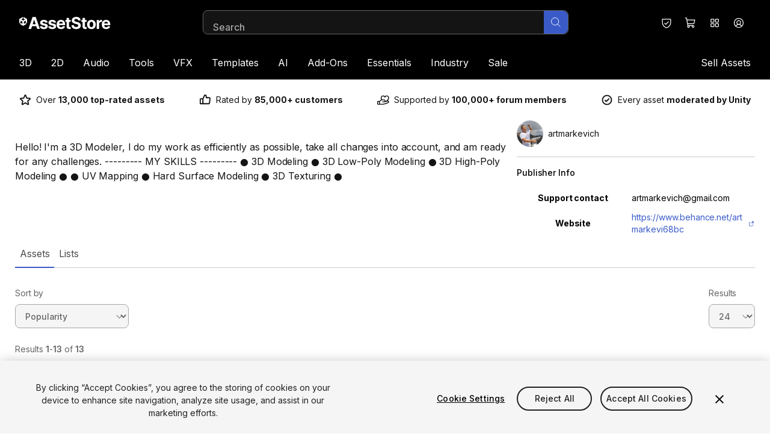

--- FILE ---
content_type: text/css
request_url: https://storage.googleapis.com/unity-mkt-services-prd-ui-static/marketplace/6823fe4576726a4bda6bf0231980ed83732a4e65/_next/static/css/a8fac31015f7feb0.css
body_size: 17466
content:
/*
! tailwindcss v3.4.1 | MIT License | https://tailwindcss.com
*/*,:after,:before{box-sizing:border-box;border:0 solid}:after,:before{--tw-content:""}:host,html{line-height:1.5;-webkit-text-size-adjust:100%;-moz-tab-size:4;-o-tab-size:4;tab-size:4;font-family:var(--font-inter,Helvetica,sans-serif),ui-sans-serif,system-ui,sans-serif,"Apple Color Emoji","Segoe UI Emoji","Segoe UI Symbol","Noto Color Emoji";font-feature-settings:normal;font-variation-settings:normal;-webkit-tap-highlight-color:transparent}body{margin:0;line-height:inherit}hr{height:0;color:inherit;border-top-width:1px}abbr:where([title]){text-decoration:underline dotted}h1,h2,h3,h4,h5,h6{font-size:inherit;font-weight:inherit}a{color:inherit;text-decoration:inherit}b,strong{font-weight:bolder}code,kbd,pre,samp{font-family:ui-monospace,SFMono-Regular,Menlo,Monaco,Consolas,Liberation Mono,Courier New,monospace;font-feature-settings:normal;font-variation-settings:normal;font-size:1em}small{font-size:80%}sub,sup{font-size:75%;line-height:0;position:relative;vertical-align:baseline}sub{bottom:-.25em}sup{top:-.5em}table{text-indent:0;border-color:inherit;border-collapse:collapse}button,input,optgroup,select,textarea{font-family:inherit;font-feature-settings:inherit;font-variation-settings:inherit;font-size:100%;font-weight:inherit;line-height:inherit;color:inherit;margin:0;padding:0}button,select{text-transform:none}[type=button],[type=reset],[type=submit],button{-webkit-appearance:button;background-color:transparent;background-image:none}:-moz-focusring{outline:auto}:-moz-ui-invalid{box-shadow:none}progress{vertical-align:baseline}::-webkit-inner-spin-button,::-webkit-outer-spin-button{height:auto}[type=search]{-webkit-appearance:textfield;outline-offset:-2px}::-webkit-search-decoration{-webkit-appearance:none}::-webkit-file-upload-button{-webkit-appearance:button;font:inherit}summary{display:list-item}blockquote,dd,dl,figure,h1,h2,h3,h4,h5,h6,hr,p,pre{margin:0}fieldset{margin:0}fieldset,legend{padding:0}menu,ol,ul{list-style:none;margin:0;padding:0}dialog{padding:0}textarea{resize:vertical}input::-moz-placeholder,textarea::-moz-placeholder{opacity:1;color:#9ca3af}input::placeholder,textarea::placeholder{opacity:1;color:#9ca3af}[role=button],button{cursor:pointer}:disabled{cursor:default}audio,canvas,embed,iframe,img,object,svg,video{display:block;vertical-align:middle}img,video{max-width:100%;height:auto}[hidden]{display:none}*,:after,:before{--tw-border-spacing-x:0;--tw-border-spacing-y:0;--tw-translate-x:0;--tw-translate-y:0;--tw-rotate:0;--tw-skew-x:0;--tw-skew-y:0;--tw-scale-x:1;--tw-scale-y:1;--tw-pan-x: ;--tw-pan-y: ;--tw-pinch-zoom: ;--tw-scroll-snap-strictness:proximity;--tw-gradient-from-position: ;--tw-gradient-via-position: ;--tw-gradient-to-position: ;--tw-ordinal: ;--tw-slashed-zero: ;--tw-numeric-figure: ;--tw-numeric-spacing: ;--tw-numeric-fraction: ;--tw-ring-inset: ;--tw-ring-offset-width:0px;--tw-ring-offset-color:#fff;--tw-ring-color:rgba(144,202,249,.5);--tw-ring-offset-shadow:0 0 #0000;--tw-ring-shadow:0 0 #0000;--tw-shadow:0 0 #0000;--tw-shadow-colored:0 0 #0000;--tw-blur: ;--tw-brightness: ;--tw-contrast: ;--tw-grayscale: ;--tw-hue-rotate: ;--tw-invert: ;--tw-saturate: ;--tw-sepia: ;--tw-drop-shadow: ;--tw-backdrop-blur: ;--tw-backdrop-brightness: ;--tw-backdrop-contrast: ;--tw-backdrop-grayscale: ;--tw-backdrop-hue-rotate: ;--tw-backdrop-invert: ;--tw-backdrop-opacity: ;--tw-backdrop-saturate: ;--tw-backdrop-sepia: }::backdrop{--tw-border-spacing-x:0;--tw-border-spacing-y:0;--tw-translate-x:0;--tw-translate-y:0;--tw-rotate:0;--tw-skew-x:0;--tw-skew-y:0;--tw-scale-x:1;--tw-scale-y:1;--tw-pan-x: ;--tw-pan-y: ;--tw-pinch-zoom: ;--tw-scroll-snap-strictness:proximity;--tw-gradient-from-position: ;--tw-gradient-via-position: ;--tw-gradient-to-position: ;--tw-ordinal: ;--tw-slashed-zero: ;--tw-numeric-figure: ;--tw-numeric-spacing: ;--tw-numeric-fraction: ;--tw-ring-inset: ;--tw-ring-offset-width:0px;--tw-ring-offset-color:#fff;--tw-ring-color:rgba(144,202,249,.5);--tw-ring-offset-shadow:0 0 #0000;--tw-ring-shadow:0 0 #0000;--tw-shadow:0 0 #0000;--tw-shadow-colored:0 0 #0000;--tw-blur: ;--tw-brightness: ;--tw-contrast: ;--tw-grayscale: ;--tw-hue-rotate: ;--tw-invert: ;--tw-saturate: ;--tw-sepia: ;--tw-drop-shadow: ;--tw-backdrop-blur: ;--tw-backdrop-brightness: ;--tw-backdrop-contrast: ;--tw-backdrop-grayscale: ;--tw-backdrop-hue-rotate: ;--tw-backdrop-invert: ;--tw-backdrop-opacity: ;--tw-backdrop-saturate: ;--tw-backdrop-sepia: }.container{width:100%;margin-right:auto;margin-left:auto;padding-right:1rem;padding-left:1rem}@media (min-width:768px){.container{max-width:768px;padding-right:2rem;padding-left:2rem}}@media (min-width:1024px){.container{max-width:1024px;padding-right:2rem;padding-left:2rem}}@media (min-width:1240px){.container{max-width:1240px;padding-right:0;padding-left:0}}@media (min-width:1536px){.container{max-width:1536px}}.container{max-width:100%}@media (min-width:1240px){.container{max-width:1230px}}.hero{font-size:2rem;line-height:2.25rem;font-weight:500;text-transform:uppercase;letter-spacing:.2em}@media (min-width:1024px){.hero{font-size:2.75rem;line-height:3rem}}.homepage-hero{font-size:1.75rem;line-height:2rem;font-weight:500;text-transform:uppercase;letter-spacing:.2em}@media (min-width:1024px){.homepage-hero{font-size:2.25rem;line-height:2.5rem}}.page-heading{font-size:2rem;line-height:2.375rem;font-weight:700;letter-spacing:-.006em}@media (min-width:1024px){.page-heading{font-size:2.75rem;line-height:3rem}}.callout{font-size:1.75rem;line-height:2rem;font-weight:500;text-transform:uppercase;letter-spacing:.2em}@media (min-width:1024px){.callout{font-size:2.25rem;line-height:2.5rem}}.header-mid{font-size:1.75rem;line-height:2rem;font-weight:700;letter-spacing:-.006em}@media (min-width:1024px){.header-mid{font-size:2.125rem;line-height:2.375rem}}.header-small{font-size:1.5rem;line-height:2rem;font-weight:700;letter-spacing:-.006em}.header-xsmall{font-size:1.25rem;line-height:1.6rem;font-weight:500;letter-spacing:-.003em}@media (min-width:1024px){.header-xsmall{font-size:1.6rem;line-height:2rem}}.body,.body-bold{font-size:1.125rem;line-height:1.5rem;letter-spacing:-.006em}.body-bold{font-weight:700}.\!link{cursor:pointer;border-radius:.375rem;text-decoration-line:underline;text-underline-offset:4px;outline-offset:4px;outline-color:#4268e6;transition-property:all;transition-duration:.12s;transition-timing-function:cubic-bezier(.4,0,.2,1)}.\!link:hover{text-underline-offset:8px}.\!link:focus-visible{outline-style:solid;outline-width:2px}.link{cursor:pointer;border-radius:.375rem;text-decoration-line:underline;text-underline-offset:4px;outline-offset:4px;outline-color:#4268e6;transition-property:all;transition-duration:.12s;transition-timing-function:cubic-bezier(.4,0,.2,1)}.link:hover{text-underline-offset:8px}.link:focus-visible{outline-style:solid;outline-width:2px}.body-small{font-size:1rem;line-height:1.375rem;letter-spacing:-.006em}@media (min-width:1024px){.body-small{font-size:1rem;line-height:1.5rem}}.body-small-medium{font-weight:500}.body-small-bold,.body-small-medium{font-size:1rem;line-height:1.375rem;letter-spacing:-.006em}@media (min-width:1024px){.body-small-bold{font-size:1rem;line-height:1.5rem}}.body-small-bold{font-weight:700}.body-tiny,.tiny-text{font-size:.875rem;line-height:1.25rem;letter-spacing:-.006em}.caption-regular{font-size:.65rem;line-height:1.25rem;font-weight:400;text-transform:uppercase;letter-spacing:.14em}@media (min-width:1024px){.caption-regular{font-size:.875rem;line-height:1.25rem}}.tag-regular{font-size:.65rem;line-height:.75rem;font-weight:400;text-transform:uppercase;letter-spacing:.14em}@media (min-width:1024px){.tag-regular{font-size:.75rem;line-height:1.25rem}}.caption{font-size:.75rem;line-height:1.25rem;font-weight:600;text-transform:uppercase;letter-spacing:.18em}@media (min-width:1024px){.caption{font-size:.875rem;line-height:1.25rem}}.main-grid{width:100%;margin-right:auto;margin-left:auto;padding-right:1rem;padding-left:1rem}@media (min-width:768px){.main-grid{max-width:768px;padding-right:2rem;padding-left:2rem}}@media (min-width:1024px){.main-grid{max-width:1024px;padding-right:2rem;padding-left:2rem}}@media (min-width:1240px){.main-grid{max-width:1240px;padding-right:0;padding-left:0}}@media (min-width:1536px){.main-grid{max-width:1536px}}.main-grid{max-width:100%}@media (min-width:1240px){.main-grid{max-width:1230px}}.main-grid{display:grid;grid-template-columns:repeat(4,minmax(0,1fr));-moz-column-gap:1rem;column-gap:1rem}@media (min-width:768px){.main-grid{grid-template-columns:repeat(12,minmax(0,1fr))}}.lg-container{margin-left:auto;margin-right:auto;padding-left:1rem;padding-right:1rem}@media (min-width:1024px){.lg-container{padding-left:2rem;padding-right:2rem}}@media (min-width:1240px){.lg-container{max-width:1292px}}@media (min-width:1536px){.lg-container{max-width:1732px;padding-left:6rem;padding-right:6rem}}.z-header{z-index:30}.z-overlay{z-index:40}.z-modal{z-index:50}.focus-outline:focus-visible{outline-style:solid;outline-width:2px;outline-color:#4268e6}.hide-inner-buttons-when-hidden[aria-hidden=true] button{visibility:hidden}.hide-scrollbar{scrollbar-width:none;-ms-overflow-style:none}.hide-scrollbar::-webkit-scrollbar{width:0;height:0}.scrollbar-gutter-stable{scrollbar-gutter:stable}.sr-only{position:absolute;width:1px;height:1px;padding:0;margin:-1px;overflow:hidden;clip:rect(0,0,0,0);white-space:nowrap;border-width:0}.pointer-events-none{pointer-events:none}.pointer-events-auto{pointer-events:auto}.visible{visibility:visible}.invisible{visibility:hidden}.static{position:static}.fixed{position:fixed}.absolute{position:absolute}.relative{position:relative}.sticky{position:sticky}.inset-0{inset:0}.inset-x-0{left:0;right:0}.-top-48{top:-12rem}.bottom-0{bottom:0}.bottom-1{bottom:.25rem}.bottom-4{bottom:1rem}.bottom-5{bottom:1.25rem}.bottom-auto{bottom:auto}.left-0{left:0}.left-1{left:.25rem}.left-1\/2{left:50%}.left-2{left:.5rem}.left-4{left:1rem}.left-8{left:2rem}.right-0{right:0}.right-0\.5{right:.125rem}.right-2{right:.5rem}.right-2\.5{right:.625rem}.right-3{right:.75rem}.right-4{right:1rem}.right-5{right:1.25rem}.right-auto{right:auto}.top-0{top:0}.top-0\.5{top:.125rem}.top-1\/2{top:50%}.top-12{top:3rem}.top-3{top:.75rem}.top-4{top:1rem}.top-full{top:100%}.-z-10{z-index:-10}.z-10{z-index:10}.z-50{z-index:50}.z-\[100\]{z-index:100}.-order-1{order:-1}.order-1{order:1}.order-2{order:2}.order-3{order:3}.order-first{order:-9999}.order-last{order:9999}.col-span-1{grid-column:span 1/span 1}.col-span-10{grid-column:span 10/span 10}.col-span-12{grid-column:span 12/span 12}.col-span-4{grid-column:span 4/span 4}.col-span-5{grid-column:span 5/span 5}.col-span-6{grid-column:span 6/span 6}.col-span-8{grid-column:span 8/span 8}.col-start-1{grid-column-start:1}.col-start-2{grid-column-start:2}.col-start-3{grid-column-start:3}.col-start-7{grid-column-start:7}.col-start-8{grid-column-start:8}.row-start-1{grid-row-start:1}.\!m-0{margin:0!important}.-m-4{margin:-1rem}.m-0{margin:0}.m-1{margin:.25rem}.\!mx-11{margin-left:2.75rem!important;margin-right:2.75rem!important}.-mx-1{margin-left:-.25rem;margin-right:-.25rem}.-mx-2{margin-left:-.5rem;margin-right:-.5rem}.-mx-5{margin-left:-1.25rem;margin-right:-1.25rem}.mx-1{margin-left:.25rem;margin-right:.25rem}.mx-11{margin-left:2.75rem;margin-right:2.75rem}.mx-2{margin-left:.5rem;margin-right:.5rem}.mx-3{margin-left:.75rem;margin-right:.75rem}.mx-4{margin-left:1rem;margin-right:1rem}.mx-6{margin-left:1.5rem;margin-right:1.5rem}.mx-auto{margin-left:auto;margin-right:auto}.my-1{margin-top:.25rem;margin-bottom:.25rem}.my-2{margin-top:.5rem;margin-bottom:.5rem}.my-3{margin-top:.75rem;margin-bottom:.75rem}.my-3\.5{margin-top:.875rem;margin-bottom:.875rem}.my-4{margin-top:1rem;margin-bottom:1rem}.my-7{margin-top:1.75rem;margin-bottom:1.75rem}.my-8{margin-top:2rem;margin-bottom:2rem}.\!ml-0{margin-left:0!important}.\!ml-\[10px\]{margin-left:10px!important}.\!mr-1{margin-right:.25rem!important}.\!mr-1\.5{margin-right:.375rem!important}.\!mr-2{margin-right:.5rem!important}.-mb-4{margin-bottom:-1rem}.-mb-px{margin-bottom:-1px}.-ml-1{margin-left:-.25rem}.-mr-0{margin-right:0}.-mr-0\.5{margin-right:-.125rem}.-mr-2{margin-right:-.5rem}.-mr-\[1\.4rem\]{margin-right:-1.4rem}.-mt-0{margin-top:0}.-mt-0\.5{margin-top:-.125rem}.-mt-12{margin-top:-3rem}.-mt-4{margin-top:-1rem}.mb-0{margin-bottom:0}.mb-0\.5{margin-bottom:.125rem}.mb-1{margin-bottom:.25rem}.mb-1\.5{margin-bottom:.375rem}.mb-10{margin-bottom:2.5rem}.mb-12{margin-bottom:3rem}.mb-14{margin-bottom:3.5rem}.mb-16{margin-bottom:4rem}.mb-2{margin-bottom:.5rem}.mb-20{margin-bottom:5rem}.mb-3{margin-bottom:.75rem}.mb-3\.5{margin-bottom:.875rem}.mb-32{margin-bottom:8rem}.mb-4{margin-bottom:1rem}.mb-5{margin-bottom:1.25rem}.mb-6{margin-bottom:1.5rem}.mb-8{margin-bottom:2rem}.mb-9{margin-bottom:2.25rem}.ml-0{margin-left:0}.ml-1{margin-left:.25rem}.ml-1\.5{margin-left:.375rem}.ml-11{margin-left:2.75rem}.ml-2{margin-left:.5rem}.ml-4{margin-left:1rem}.ml-8{margin-left:2rem}.ml-\[8px\]{margin-left:8px}.ml-auto{margin-left:auto}.mr-0{margin-right:0}.mr-1{margin-right:.25rem}.mr-11{margin-right:2.75rem}.mr-2{margin-right:.5rem}.mr-3{margin-right:.75rem}.mr-4{margin-right:1rem}.mr-5{margin-right:1.25rem}.mr-6{margin-right:1.5rem}.mr-8{margin-right:2rem}.mr-\[1\.6rem\]{margin-right:1.6rem}.mr-\[4px\]{margin-right:4px}.mr-auto{margin-right:auto}.mt-0{margin-top:0}.mt-0\.5{margin-top:.125rem}.mt-1{margin-top:.25rem}.mt-10{margin-top:2.5rem}.mt-14{margin-top:3.5rem}.mt-16{margin-top:4rem}.mt-2{margin-top:.5rem}.mt-3{margin-top:.75rem}.mt-3\.5{margin-top:.875rem}.mt-4{margin-top:1rem}.mt-5{margin-top:1.25rem}.mt-6{margin-top:1.5rem}.mt-8{margin-top:2rem}.mt-\[2px\]{margin-top:2px}.mt-auto{margin-top:auto}.mt-px{margin-top:1px}.line-clamp-1{-webkit-line-clamp:1}.line-clamp-1,.line-clamp-2{overflow:hidden;display:-webkit-box;-webkit-box-orient:vertical}.line-clamp-2{-webkit-line-clamp:2}.line-clamp-3{-webkit-line-clamp:3}.line-clamp-3,.line-clamp-4{overflow:hidden;display:-webkit-box;-webkit-box-orient:vertical}.line-clamp-4{-webkit-line-clamp:4}.block{display:block}.inline-block{display:inline-block}.inline{display:inline}.flex{display:flex}.inline-flex{display:inline-flex}.table{display:table}.table-caption{display:table-caption}.table-cell{display:table-cell}.table-row{display:table-row}.grid{display:grid}.inline-grid{display:inline-grid}.contents{display:contents}.hidden{display:none}.aspect-3\/2,.aspect-\[3\/2\]{aspect-ratio:3/2}.aspect-\[32\/5\]{aspect-ratio:32/5}.aspect-\[4\/3\]{aspect-ratio:4/3}.aspect-\[49\/16\]{aspect-ratio:49/16}.aspect-video{aspect-ratio:16/9}.size-10{width:2.5rem;height:2.5rem}.\!h-5{height:1.25rem!important}.h-0{height:0}.h-0\.5{height:.125rem}.h-10{height:2.5rem}.h-12{height:3rem}.h-14{height:3.5rem}.h-16{height:4rem}.h-18{height:4.375rem}.h-2{height:.5rem}.h-2\.5{height:.625rem}.h-20{height:5rem}.h-24{height:6rem}.h-28{height:7rem}.h-4{height:1rem}.h-40{height:10rem}.h-5{height:1.25rem}.h-6{height:1.5rem}.h-8{height:2rem}.h-80{height:20rem}.h-9{height:2.25rem}.h-\[15px\]{height:15px}.h-\[16px\]{height:16px}.h-\[18px\]{height:18px}.h-\[26rem\]{height:26rem}.h-\[50\%\]{height:50%}.h-\[57px\]{height:57px}.h-\[70\%\]{height:70%}.h-\[84\%\]{height:84%}.h-\[85px\]{height:85px}.h-auto{height:auto}.h-fit{height:-moz-fit-content;height:fit-content}.h-full{height:100%}.h-px{height:1px}.max-h-5{max-height:1.25rem}.max-h-\[300px\]{max-height:300px}.max-h-\[406px\]{max-height:406px}.max-h-\[468px\]{max-height:468px}.max-h-\[568px\]{max-height:568px}.max-h-\[682px\]{max-height:682px}.max-h-\[calc\(100vh-10rem\)\]{max-height:calc(100vh - 10rem)}.max-h-\[var\(--radix-dropdown-menu-content-available-height\)\]{max-height:var(--radix-dropdown-menu-content-available-height)}.min-h-0{min-height:0}.min-h-10{min-height:2.5rem}.min-h-110{min-height:25rem}.min-h-116{min-height:32rem}.min-h-24{min-height:6rem}.min-h-32{min-height:8rem}.min-h-48{min-height:12rem}.min-h-96{min-height:24rem}.min-h-\[25rem\]{min-height:25rem}.min-h-screen{min-height:100vh}.\!w-5{width:1.25rem!important}.w-0{width:0}.w-1\/2{width:50%}.w-10{width:2.5rem}.w-12{width:3rem}.w-14{width:3.5rem}.w-16{width:4rem}.w-2{width:.5rem}.w-2\.5{width:.625rem}.w-20{width:5rem}.w-24{width:6rem}.w-4{width:1rem}.w-40{width:10rem}.w-44{width:11rem}.w-48{width:12rem}.w-5{width:1.25rem}.w-56{width:14rem}.w-6{width:1.5rem}.w-6\/12{width:50%}.w-64{width:16rem}.w-72{width:18rem}.w-8{width:2rem}.w-8\/12{width:66.666667%}.w-80{width:20rem}.w-9{width:2.25rem}.w-\[100\%\]{width:100%}.w-\[105px\]{width:105px}.w-\[118px\]{width:118px}.w-\[134px\]{width:134px}.w-\[143px\]{width:143px}.w-\[15px\]{width:15px}.w-\[16px\]{width:16px}.w-\[170px\]{width:170px}.w-\[18px\]{width:18px}.w-\[2\.25rem\]{width:2.25rem}.w-\[30\%\]{width:30%}.w-\[31rem\]{width:31rem}.w-\[328px\]{width:328px}.w-\[43rem\]{width:43rem}.w-\[69rem\]{width:69rem}.w-\[70\%\]{width:70%}.w-\[85px\]{width:85px}.w-\[86px\]{width:86px}.w-auto{width:auto}.w-fit{width:-moz-fit-content;width:fit-content}.w-full{width:100%}.w-px{width:1px}.min-w-0{min-width:0}.min-w-20{min-width:5rem}.min-w-24{min-width:6rem}.min-w-32{min-width:8rem}.min-w-\[200px\]{min-width:200px}.min-w-\[208px\]{min-width:208px}.min-w-\[242px\]{min-width:242px}.min-w-\[6\.25rem\]{min-width:6.25rem}.min-w-\[8rem\]{min-width:8rem}.max-w-10{max-width:2.5rem}.max-w-40{max-width:10rem}.max-w-56{max-width:14rem}.max-w-64{max-width:16rem}.max-w-\[250px\]{max-width:250px}.max-w-\[385px\]{max-width:385px}.max-w-\[710px\]{max-width:710px}.max-w-\[calc\(100vw-2rem\)\]{max-width:calc(100vw - 2rem)}.max-w-full{max-width:100%}.max-w-md{max-width:28rem}.max-w-xl{max-width:36rem}.max-w-xs{max-width:20rem}.flex-1{flex:1 1 0%}.flex-initial{flex:0 1 auto}.flex-none{flex:none}.flex-shrink{flex-shrink:1}.flex-shrink-0,.shrink-0{flex-shrink:0}.flex-grow,.grow{flex-grow:1}.grow-0{flex-grow:0}.basis-full{flex-basis:100%}.table-auto{table-layout:auto}.\!table-fixed{table-layout:fixed!important}.caption-top{caption-side:top}.border-separate{border-collapse:separate}.border-spacing-0{--tw-border-spacing-x:0px;--tw-border-spacing-y:0px;border-spacing:var(--tw-border-spacing-x) var(--tw-border-spacing-y)}.origin-\[--radix-dropdown-menu-content-transform-origin\]{transform-origin:var(--radix-dropdown-menu-content-transform-origin)}.origin-bottom{transform-origin:bottom}.-translate-x-1\/2{--tw-translate-x:-50%}.-translate-x-1\/2,.-translate-x-\[1\.9rem\]{transform:translate(var(--tw-translate-x),var(--tw-translate-y)) rotate(var(--tw-rotate)) skewX(var(--tw-skew-x)) skewY(var(--tw-skew-y)) scaleX(var(--tw-scale-x)) scaleY(var(--tw-scale-y))}.-translate-x-\[1\.9rem\]{--tw-translate-x:-1.9rem}.-translate-y-1\/2{--tw-translate-y:-50%}.-translate-y-1\/2,.-translate-y-full{transform:translate(var(--tw-translate-x),var(--tw-translate-y)) rotate(var(--tw-rotate)) skewX(var(--tw-skew-x)) skewY(var(--tw-skew-y)) scaleX(var(--tw-scale-x)) scaleY(var(--tw-scale-y))}.-translate-y-full{--tw-translate-y:-100%}.-rotate-90{--tw-rotate:-90deg}.-rotate-90,.rotate-180{transform:translate(var(--tw-translate-x),var(--tw-translate-y)) rotate(var(--tw-rotate)) skewX(var(--tw-skew-x)) skewY(var(--tw-skew-y)) scaleX(var(--tw-scale-x)) scaleY(var(--tw-scale-y))}.rotate-180{--tw-rotate:180deg}.scale-110{--tw-scale-x:1.1;--tw-scale-y:1.1}.scale-110,.scale-143{transform:translate(var(--tw-translate-x),var(--tw-translate-y)) rotate(var(--tw-rotate)) skewX(var(--tw-skew-x)) skewY(var(--tw-skew-y)) scaleX(var(--tw-scale-x)) scaleY(var(--tw-scale-y))}.scale-143{--tw-scale-x:1.43;--tw-scale-y:1.43}.scale-75{--tw-scale-x:.75;--tw-scale-y:.75}.scale-75,.transform{transform:translate(var(--tw-translate-x),var(--tw-translate-y)) rotate(var(--tw-rotate)) skewX(var(--tw-skew-x)) skewY(var(--tw-skew-y)) scaleX(var(--tw-scale-x)) scaleY(var(--tw-scale-y))}@keyframes pulse{50%{opacity:.5}}.animate-pulse{animation:pulse 2s cubic-bezier(.4,0,.6,1) infinite}@keyframes spin{to{transform:rotate(1turn)}}.animate-spin{animation:spin 1s linear infinite}.cursor-default{cursor:default}.cursor-pointer{cursor:pointer}.cursor-text{cursor:text}.select-none{-moz-user-select:none;user-select:none}.resize-none{resize:none}.resize{resize:both}.list-none{list-style-type:none}.appearance-none{-moz-appearance:none;appearance:none}.grid-flow-row{grid-auto-flow:row}.grid-flow-col{grid-auto-flow:column}.grid-flow-dense{grid-auto-flow:dense}.grid-cols-1{grid-template-columns:repeat(1,minmax(0,1fr))}.grid-cols-12{grid-template-columns:repeat(12,minmax(0,1fr))}.grid-cols-2{grid-template-columns:repeat(2,minmax(0,1fr))}.grid-cols-4{grid-template-columns:repeat(4,minmax(0,1fr))}.grid-cols-8{grid-template-columns:repeat(8,minmax(0,1fr))}.grid-cols-\[minmax\(0\2c _1fr\)_396px\]{grid-template-columns:minmax(0,1fr) 396px}.grid-rows-2{grid-template-rows:repeat(2,minmax(0,1fr))}.grid-rows-\[1fr\]{grid-template-rows:1fr}.\!flex-row{flex-direction:row!important}.flex-row{flex-direction:row}.flex-col{flex-direction:column}.flex-col-reverse{flex-direction:column-reverse}.flex-wrap{flex-wrap:wrap}.flex-nowrap{flex-wrap:nowrap}.place-items-center{place-items:center}.items-start{align-items:flex-start}.items-center{align-items:center}.items-baseline{align-items:baseline}.justify-start{justify-content:flex-start}.justify-end{justify-content:flex-end}.justify-center{justify-content:center}.justify-between{justify-content:space-between}.justify-evenly{justify-content:space-evenly}.gap-0{gap:0}.gap-0\.5{gap:.125rem}.gap-1{gap:.25rem}.gap-1\.5{gap:.375rem}.gap-10{gap:2.5rem}.gap-11{gap:2.75rem}.gap-12{gap:3rem}.gap-2{gap:.5rem}.gap-2\.5{gap:.625rem}.gap-3{gap:.75rem}.gap-4{gap:1rem}.gap-5{gap:1.25rem}.gap-6{gap:1.5rem}.gap-8{gap:2rem}.gap-\[2px\]{gap:2px}.gap-x-0{-moz-column-gap:0;column-gap:0}.gap-x-0\.5{-moz-column-gap:.125rem;column-gap:.125rem}.gap-x-2{-moz-column-gap:.5rem;column-gap:.5rem}.gap-x-4{-moz-column-gap:1rem;column-gap:1rem}.gap-y-12{row-gap:3rem}.gap-y-2{row-gap:.5rem}.gap-y-4{row-gap:1rem}.-space-y-\[2px\]>:not([hidden])~:not([hidden]){--tw-space-y-reverse:0;margin-top:calc(-2px * calc(1 - var(--tw-space-y-reverse)));margin-bottom:calc(-2px * var(--tw-space-y-reverse))}.space-x-1>:not([hidden])~:not([hidden]){--tw-space-x-reverse:0;margin-right:calc(.25rem * var(--tw-space-x-reverse));margin-left:calc(.25rem * calc(1 - var(--tw-space-x-reverse)))}.space-y-1>:not([hidden])~:not([hidden]){--tw-space-y-reverse:0;margin-top:calc(.25rem * calc(1 - var(--tw-space-y-reverse)));margin-bottom:calc(.25rem * var(--tw-space-y-reverse))}.space-y-2>:not([hidden])~:not([hidden]){--tw-space-y-reverse:0;margin-top:calc(.5rem * calc(1 - var(--tw-space-y-reverse)));margin-bottom:calc(.5rem * var(--tw-space-y-reverse))}.space-y-3>:not([hidden])~:not([hidden]){--tw-space-y-reverse:0;margin-top:calc(.75rem * calc(1 - var(--tw-space-y-reverse)));margin-bottom:calc(.75rem * var(--tw-space-y-reverse))}.space-y-4>:not([hidden])~:not([hidden]){--tw-space-y-reverse:0;margin-top:calc(1rem * calc(1 - var(--tw-space-y-reverse)));margin-bottom:calc(1rem * var(--tw-space-y-reverse))}.space-y-5>:not([hidden])~:not([hidden]){--tw-space-y-reverse:0;margin-top:calc(1.25rem * calc(1 - var(--tw-space-y-reverse)));margin-bottom:calc(1.25rem * var(--tw-space-y-reverse))}.space-y-8>:not([hidden])~:not([hidden]){--tw-space-y-reverse:0;margin-top:calc(2rem * calc(1 - var(--tw-space-y-reverse)));margin-bottom:calc(2rem * var(--tw-space-y-reverse))}.divide-y>:not([hidden])~:not([hidden]){--tw-divide-y-reverse:0;border-top-width:calc(1px * calc(1 - var(--tw-divide-y-reverse)));border-bottom-width:calc(1px * var(--tw-divide-y-reverse))}.divide-grey-200>:not([hidden])~:not([hidden]){--tw-divide-opacity:1;border-color:rgb(230 230 230/var(--tw-divide-opacity))}.self-start{align-self:flex-start}.self-end{align-self:flex-end}.self-center{align-self:center}.self-stretch{align-self:stretch}.overflow-auto{overflow:auto}.overflow-hidden{overflow:hidden}.overflow-x-auto{overflow-x:auto}.overflow-y-auto{overflow-y:auto}.overflow-x-hidden{overflow-x:hidden}.overflow-y-hidden{overflow-y:hidden}.overflow-x-scroll{overflow-x:scroll}.overflow-y-scroll{overflow-y:scroll}.truncate{overflow:hidden;white-space:nowrap}.text-ellipsis,.truncate{text-overflow:ellipsis}.whitespace-normal{white-space:normal}.whitespace-nowrap{white-space:nowrap}.whitespace-pre-line{white-space:pre-line}.text-nowrap{text-wrap:nowrap}.text-balance{text-wrap:balance}.break-normal{overflow-wrap:normal;word-break:normal}.break-words{overflow-wrap:break-word}.break-all{word-break:break-all}.break-keep{word-break:keep-all}.\!rounded-lg{border-radius:.5rem!important}.rounded{border-radius:.25rem}.rounded-2xl{border-radius:1rem}.rounded-3xl{border-radius:1.5rem}.rounded-\[4px\]{border-radius:4px}.rounded-full{border-radius:9999px}.rounded-lg{border-radius:.5rem}.rounded-md{border-radius:.375rem}.rounded-none{border-radius:0}.rounded-sm{border-radius:.125rem}.rounded-thumbs{border-radius:4px}.rounded-xl{border-radius:.75rem}.rounded-b{border-bottom-right-radius:.25rem;border-bottom-left-radius:.25rem}.rounded-b-lg{border-bottom-right-radius:.5rem;border-bottom-left-radius:.5rem}.rounded-b-none{border-bottom-right-radius:0;border-bottom-left-radius:0}.rounded-l-sm{border-top-left-radius:.125rem;border-bottom-left-radius:.125rem}.rounded-r-lg{border-top-right-radius:.5rem;border-bottom-right-radius:.5rem}.rounded-t{border-top-left-radius:.25rem;border-top-right-radius:.25rem}.rounded-t-2xl{border-top-left-radius:1rem;border-top-right-radius:1rem}.rounded-t-lg{border-top-left-radius:.5rem;border-top-right-radius:.5rem}.border{border-width:1px}.border-0{border-width:0}.border-2{border-width:2px}.border-4{border-width:4px}.border-x{border-left-width:1px;border-right-width:1px}.border-y{border-top-width:1px}.border-b,.border-y{border-bottom-width:1px}.border-b-2{border-bottom-width:2px}.border-b-\[8px\]{border-bottom-width:8px}.border-b-\[9px\]{border-bottom-width:9px}.border-l{border-left-width:1px}.border-l-\[8px\]{border-left-width:8px}.border-l-\[9px\]{border-left-width:9px}.border-r{border-right-width:1px}.border-r-\[8px\]{border-right-width:8px}.border-r-\[9px\]{border-right-width:9px}.border-t{border-top-width:1px}.border-t-0{border-top-width:0}.border-t-\[8px\]{border-top-width:8px}.border-t-\[9px\]{border-top-width:9px}.border-solid{border-style:solid}.border-none{border-style:none}.border-\[\#999\]{--tw-border-opacity:1;border-color:rgb(153 153 153/var(--tw-border-opacity))}.border-blue{--tw-border-opacity:1;border-color:rgb(58 91 199/var(--tw-border-opacity))}.border-grey-200{--tw-border-opacity:1;border-color:rgb(230 230 230/var(--tw-border-opacity))}.border-grey-300{--tw-border-opacity:1;border-color:rgb(204 204 204/var(--tw-border-opacity))}.border-grey-400{--tw-border-opacity:1;border-color:rgb(166 166 166/var(--tw-border-opacity))}.border-grey-500{--tw-border-opacity:1;border-color:rgb(128 128 128/var(--tw-border-opacity))}.border-grey-600{--tw-border-opacity:1;border-color:rgb(102 102 102/var(--tw-border-opacity))}.border-grey-700{--tw-border-opacity:1;border-color:rgb(76 76 76/var(--tw-border-opacity))}.border-grey-800{--tw-border-opacity:1;border-color:rgb(38 38 38/var(--tw-border-opacity))}.border-red-500{--tw-border-opacity:1;border-color:rgb(225 39 39/var(--tw-border-opacity))}.border-red-600{--tw-border-opacity:1;border-color:rgb(211 23 30/var(--tw-border-opacity))}.border-transparent{border-color:transparent}.border-white{--tw-border-opacity:1;border-color:rgb(255 255 255/var(--tw-border-opacity))}.border-y-grey-800{--tw-border-opacity:1;border-top-color:rgb(38 38 38/var(--tw-border-opacity));border-bottom-color:rgb(38 38 38/var(--tw-border-opacity))}.border-b-grey-200{--tw-border-opacity:1;border-bottom-color:rgb(230 230 230/var(--tw-border-opacity))}.border-b-transparent{border-bottom-color:transparent}.border-b-white{--tw-border-opacity:1;border-bottom-color:rgb(255 255 255/var(--tw-border-opacity))}.border-l-grey-200{--tw-border-opacity:1;border-left-color:rgb(230 230 230/var(--tw-border-opacity))}.border-l-transparent{border-left-color:transparent}.border-l-white{--tw-border-opacity:1;border-left-color:rgb(255 255 255/var(--tw-border-opacity))}.border-r-grey-200{--tw-border-opacity:1;border-right-color:rgb(230 230 230/var(--tw-border-opacity))}.border-r-transparent{border-right-color:transparent}.border-r-white{--tw-border-opacity:1;border-right-color:rgb(255 255 255/var(--tw-border-opacity))}.border-t-grey-200{--tw-border-opacity:1;border-top-color:rgb(230 230 230/var(--tw-border-opacity))}.border-t-transparent{border-top-color:transparent}.border-t-white{--tw-border-opacity:1;border-top-color:rgb(255 255 255/var(--tw-border-opacity))}.bg-black{--tw-bg-opacity:1;background-color:rgb(0 0 0/var(--tw-bg-opacity))}.bg-black\/30{background-color:rgba(0,0,0,.3)}.bg-black\/40{background-color:rgba(0,0,0,.4)}.bg-black\/50{background-color:rgba(0,0,0,.5)}.bg-black\/80{background-color:rgba(0,0,0,.8)}.bg-blue{--tw-bg-opacity:1;background-color:rgb(58 91 199/var(--tw-bg-opacity))}.bg-blue-200{--tw-bg-opacity:1;background-color:rgb(211 234 253/var(--tw-bg-opacity))}.bg-blue-dark{--tw-bg-opacity:1;background-color:rgb(158 177 255/var(--tw-bg-opacity))}.bg-blue\/10{background-color:rgba(58,91,199,.1)}.bg-blue\/20{background-color:rgba(58,91,199,.2)}.bg-grey-100{--tw-bg-opacity:1;background-color:rgb(245 245 245/var(--tw-bg-opacity))}.bg-grey-200{--tw-bg-opacity:1;background-color:rgb(230 230 230/var(--tw-bg-opacity))}.bg-grey-500{--tw-bg-opacity:1;background-color:rgb(128 128 128/var(--tw-bg-opacity))}.bg-grey-700{--tw-bg-opacity:1;background-color:rgb(76 76 76/var(--tw-bg-opacity))}.bg-grey-800{--tw-bg-opacity:1;background-color:rgb(38 38 38/var(--tw-bg-opacity))}.bg-grey-800\/30{background-color:rgba(38,38,38,.3)}.bg-grey-900{--tw-bg-opacity:1;background-color:rgb(20 20 20/var(--tw-bg-opacity))}.bg-overlay{background-color:rgba(0,0,0,.5)}.bg-red-200{--tw-bg-opacity:1;background-color:rgb(251 234 234/var(--tw-bg-opacity))}.bg-red-500{--tw-bg-opacity:1;background-color:rgb(225 39 39/var(--tw-bg-opacity))}.bg-red-600{--tw-bg-opacity:1;background-color:rgb(211 23 30/var(--tw-bg-opacity))}.bg-transparent{background-color:transparent}.bg-white{--tw-bg-opacity:1;background-color:rgb(255 255 255/var(--tw-bg-opacity))}.bg-gradient-to-t{background-image:linear-gradient(to top,var(--tw-gradient-stops))}.bg-outline-btn-hover{background-image:linear-gradient(90deg,#4268e6 50%,transparent 0)}.bg-outline-btn-hover-dark{background-image:linear-gradient(90deg,#fff 50%,transparent 0)}.bg-outline-btn-hover-light{background-image:linear-gradient(90deg,#000 50%,transparent 0)}.from-black{--tw-gradient-from:#000 var(--tw-gradient-from-position);--tw-gradient-to:transparent var(--tw-gradient-to-position);--tw-gradient-stops:var(--tw-gradient-from),var(--tw-gradient-to)}.from-white{--tw-gradient-from:#fff var(--tw-gradient-from-position);--tw-gradient-to:hsla(0,0%,100%,0) var(--tw-gradient-to-position);--tw-gradient-stops:var(--tw-gradient-from),var(--tw-gradient-to)}.to-transparent{--tw-gradient-to:transparent var(--tw-gradient-to-position)}.bg-200-100{background-size:calc(200% + 4px) 100%}.bg-cover{background-size:cover}.bg-center{background-position:50%}.bg-right{background-position:100%}.bg-no-repeat{background-repeat:no-repeat}.fill-blue{fill:#3a5bc7}.fill-current{fill:currentColor}.fill-green-500{fill:#007f52}.fill-grey-100{fill:#f5f5f5}.fill-grey-400{fill:#a6a6a6}.fill-grey-500{fill:grey}.fill-grey-600{fill:#666}.fill-grey-700{fill:#4c4c4c}.fill-grey-800{fill:#262626}.fill-red-500{fill:#e12727}.fill-red-600{fill:#d3171e}.fill-white{fill:#fff}.fill-white\/75{fill:hsla(0,0%,100%,.75)}.object-contain{-o-object-fit:contain;object-fit:contain}.object-cover{-o-object-fit:cover;object-fit:cover}.\!p-0{padding:0!important}.p-0{padding:0}.p-0\.5{padding:.125rem}.p-1{padding:.25rem}.p-1\.5{padding:.375rem}.p-10{padding:2.5rem}.p-2{padding:.5rem}.p-2\.5{padding:.625rem}.p-3{padding:.75rem}.p-4{padding:1rem}.p-5{padding:1.25rem}.p-6{padding:1.5rem}.px-0{padding-left:0;padding-right:0}.px-0\.5{padding-left:.125rem;padding-right:.125rem}.px-1{padding-left:.25rem;padding-right:.25rem}.px-1\.5{padding-left:.375rem;padding-right:.375rem}.px-10{padding-left:2.5rem;padding-right:2.5rem}.px-11{padding-left:2.75rem;padding-right:2.75rem}.px-2{padding-left:.5rem;padding-right:.5rem}.px-2\.5{padding-left:.625rem;padding-right:.625rem}.px-3{padding-left:.75rem;padding-right:.75rem}.px-3\.5{padding-left:.875rem;padding-right:.875rem}.px-4{padding-left:1rem;padding-right:1rem}.px-5{padding-left:1.25rem;padding-right:1.25rem}.px-6{padding-left:1.5rem;padding-right:1.5rem}.px-7{padding-left:1.75rem;padding-right:1.75rem}.px-8{padding-left:2rem;padding-right:2rem}.px-\[22px\]{padding-left:22px;padding-right:22px}.py-0{padding-top:0;padding-bottom:0}.py-0\.5{padding-top:.125rem;padding-bottom:.125rem}.py-1{padding-top:.25rem;padding-bottom:.25rem}.py-1\.5{padding-top:.375rem;padding-bottom:.375rem}.py-10{padding-top:2.5rem;padding-bottom:2.5rem}.py-12{padding-top:3rem;padding-bottom:3rem}.py-14{padding-top:3.5rem;padding-bottom:3.5rem}.py-2{padding-top:.5rem;padding-bottom:.5rem}.py-2\.5{padding-top:.625rem;padding-bottom:.625rem}.py-3{padding-top:.75rem;padding-bottom:.75rem}.py-4{padding-top:1rem;padding-bottom:1rem}.py-5{padding-top:1.25rem;padding-bottom:1.25rem}.py-6{padding-top:1.5rem;padding-bottom:1.5rem}.py-7{padding-top:1.75rem;padding-bottom:1.75rem}.py-8{padding-top:2rem;padding-bottom:2rem}.py-9{padding-top:2.25rem;padding-bottom:2.25rem}.py-\[0\.9rem\]{padding-top:.9rem;padding-bottom:.9rem}.\!pl-0{padding-left:0!important}.pb-0{padding-bottom:0}.pb-1{padding-bottom:.25rem}.pb-10{padding-bottom:2.5rem}.pb-14{padding-bottom:3.5rem}.pb-2{padding-bottom:.5rem}.pb-20{padding-bottom:5rem}.pb-3{padding-bottom:.75rem}.pb-4{padding-bottom:1rem}.pb-5{padding-bottom:1.25rem}.pb-6{padding-bottom:1.5rem}.pb-8{padding-bottom:2rem}.pb-\[3\.75rem\]{padding-bottom:3.75rem}.pl-12{padding-left:3rem}.pl-2{padding-left:.5rem}.pl-3{padding-left:.75rem}.pl-4{padding-left:1rem}.pl-8{padding-left:2rem}.pr-0{padding-right:0}.pr-1{padding-right:.25rem}.pr-10{padding-right:2.5rem}.pr-14{padding-right:3.5rem}.pr-2{padding-right:.5rem}.pr-20{padding-right:5rem}.pr-3{padding-right:.75rem}.pr-3\.5{padding-right:.875rem}.pr-4{padding-right:1rem}.pr-6{padding-right:1.5rem}.pt-0{padding-top:0}.pt-1{padding-top:.25rem}.pt-1\.5{padding-top:.375rem}.pt-14{padding-top:3.5rem}.pt-2{padding-top:.5rem}.pt-4{padding-top:1rem}.pt-5{padding-top:1.25rem}.pt-6{padding-top:1.5rem}.pt-8{padding-top:2rem}.text-left{text-align:left}.text-center{text-align:center}.text-right{text-align:right}.\!align-top{vertical-align:top!important}.align-top{vertical-align:top}.align-middle{vertical-align:middle}.font-sans{font-family:var(--font-inter,Helvetica,sans-serif),ui-sans-serif,system-ui,sans-serif,"Apple Color Emoji","Segoe UI Emoji","Segoe UI Symbol","Noto Color Emoji"}.text-2xl{font-size:1.6rem;line-height:2rem}.text-3xl{font-size:1.75rem;line-height:2rem}.text-4xl{font-size:2rem;line-height:2.25rem}.text-5xl{font-size:2.125rem;line-height:2.375rem}.text-7xl{font-size:2.75rem;line-height:3rem}.text-\[10px\]{font-size:10px}.text-\[13\.333px\]{font-size:13.333px}.text-\[13px\]{font-size:13px}.text-\[16px\]{font-size:16px}.text-\[9px\]{font-size:9px}.text-base{font-size:1rem;line-height:1.375rem}.text-lg{font-size:1.25rem;line-height:1.6rem}.text-md{font-size:1.125rem;line-height:1.5rem}.text-sm{font-size:.875rem;line-height:1.25rem}.text-xl{font-size:1.5rem;line-height:2rem}.text-xs{font-size:.75rem;line-height:1.25rem}.text-xxs{font-size:.65rem;line-height:.75rem}.font-bold{font-weight:700}.font-light{font-weight:300}.font-medium{font-weight:500}.font-normal{font-weight:400}.font-semibold{font-weight:600}.uppercase{text-transform:uppercase}.lowercase{text-transform:lowercase}.capitalize{text-transform:capitalize}.normal-case{text-transform:none}.tabular-nums{--tw-numeric-spacing:tabular-nums;font-variant-numeric:var(--tw-ordinal) var(--tw-slashed-zero) var(--tw-numeric-figure) var(--tw-numeric-spacing) var(--tw-numeric-fraction)}.leading-5{line-height:1.25rem}.leading-6{line-height:1.5rem}.leading-7{line-height:1.725rem}.leading-8{line-height:2rem}.leading-\[18px\]{line-height:18px}.leading-\[20px\]{line-height:20px}.leading-\[24px\]{line-height:24px}.leading-\[26px\]{line-height:26px}.leading-snug{line-height:1.375}.\!tracking-tight{letter-spacing:-.003em!important}.tracking-\[-\.252px\]{letter-spacing:-.252px}.tracking-\[-0\.006em\]{letter-spacing:-.006em}.tracking-\[-0\.024px\]{letter-spacing:-.024px}.tracking-\[-0\.028px\]{letter-spacing:-.028px}.tracking-\[-0\.039px\]{letter-spacing:-.039px}.tracking-\[-0\.072px\]{letter-spacing:-.072px}.tracking-\[-0\.108px\]{letter-spacing:-.108px}.tracking-\[-0\.264px\]{letter-spacing:-.264px}.tracking-\[0\.08rem\]{letter-spacing:.08rem}.tracking-\[0\.094rem\]{letter-spacing:.094rem}.tracking-\[0\.1rem\]{letter-spacing:.1rem}.tracking-\[1\.2px\]{letter-spacing:1.2px}.tracking-\[2\.52px\]{letter-spacing:2.52px}.tracking-\[2\.88px\]{letter-spacing:2.88px}.tracking-medium{letter-spacing:.14em}.tracking-normal{letter-spacing:0}.tracking-tight{letter-spacing:-.003em}.tracking-tighter{letter-spacing:-.006em}.tracking-wide{letter-spacing:.18em}.tracking-wider{letter-spacing:.2em}.\!text-grey-700{--tw-text-opacity:1!important;color:rgb(76 76 76/var(--tw-text-opacity))!important}.text-black{--tw-text-opacity:1;color:rgb(0 0 0/var(--tw-text-opacity))}.text-black\/85{color:rgba(0,0,0,.85)}.text-blue{--tw-text-opacity:1;color:rgb(58 91 199/var(--tw-text-opacity))}.text-blue-200{--tw-text-opacity:1;color:rgb(211 234 253/var(--tw-text-opacity))}.text-blue-dark{--tw-text-opacity:1;color:rgb(158 177 255/var(--tw-text-opacity))}.text-green-500{--tw-text-opacity:1;color:rgb(0 127 82/var(--tw-text-opacity))}.text-grey-100{--tw-text-opacity:1;color:rgb(245 245 245/var(--tw-text-opacity))}.text-grey-200{--tw-text-opacity:1;color:rgb(230 230 230/var(--tw-text-opacity))}.text-grey-300{--tw-text-opacity:1;color:rgb(204 204 204/var(--tw-text-opacity))}.text-grey-400{--tw-text-opacity:1;color:rgb(166 166 166/var(--tw-text-opacity))}.text-grey-450{--tw-text-opacity:1;color:rgb(153 153 153/var(--tw-text-opacity))}.text-grey-500{--tw-text-opacity:1;color:rgb(128 128 128/var(--tw-text-opacity))}.text-grey-600{--tw-text-opacity:1;color:rgb(102 102 102/var(--tw-text-opacity))}.text-grey-700{--tw-text-opacity:1;color:rgb(76 76 76/var(--tw-text-opacity))}.text-grey-800{--tw-text-opacity:1;color:rgb(38 38 38/var(--tw-text-opacity))}.text-grey-850{--tw-text-opacity:1;color:rgb(36 36 36/var(--tw-text-opacity))}.text-grey-900{--tw-text-opacity:1;color:rgb(20 20 20/var(--tw-text-opacity))}.text-orange-sales-soon{--tw-text-opacity:1;color:rgb(214 114 0/var(--tw-text-opacity))}.text-red-500{--tw-text-opacity:1;color:rgb(225 39 39/var(--tw-text-opacity))}.text-red-600{--tw-text-opacity:1;color:rgb(211 23 30/var(--tw-text-opacity))}.text-success-800{--tw-text-opacity:1;color:rgb(0 125 58/var(--tw-text-opacity))}.text-white{--tw-text-opacity:1;color:rgb(255 255 255/var(--tw-text-opacity))}.text-opacity-50{--tw-text-opacity:0.5}.line-through{text-decoration-line:line-through}.no-underline{text-decoration-line:none}.antialiased{-webkit-font-smoothing:antialiased;-moz-osx-font-smoothing:grayscale}.caret-blue-hover{caret-color:#4268e6}.opacity-0{opacity:0}.opacity-20{opacity:.2}.opacity-40{opacity:.4}.opacity-5{opacity:.05}.opacity-50{opacity:.5}.opacity-60{opacity:.6}.opacity-70{opacity:.7}.shadow-2xl{--tw-shadow:0 25px 50px -12px rgba(0,0,0,.25);--tw-shadow-colored:0 25px 50px -12px var(--tw-shadow-color)}.shadow-2xl,.shadow-card{box-shadow:var(--tw-ring-offset-shadow,0 0 #0000),var(--tw-ring-shadow,0 0 #0000),var(--tw-shadow)}.shadow-card{--tw-shadow:0px 8px 60px -8px rgba(0,0,0,.16);--tw-shadow-colored:0px 8px 60px -8px var(--tw-shadow-color)}.shadow-lg{--tw-shadow:0 10px 15px -3px rgba(0,0,0,.1),0 4px 6px -4px rgba(0,0,0,.1);--tw-shadow-colored:0 10px 15px -3px var(--tw-shadow-color),0 4px 6px -4px var(--tw-shadow-color)}.shadow-lg,.shadow-md{box-shadow:var(--tw-ring-offset-shadow,0 0 #0000),var(--tw-ring-shadow,0 0 #0000),var(--tw-shadow)}.shadow-md{--tw-shadow:0 4px 6px -1px rgba(0,0,0,.1),0 2px 4px -2px rgba(0,0,0,.1);--tw-shadow-colored:0 4px 6px -1px var(--tw-shadow-color),0 2px 4px -2px var(--tw-shadow-color)}.shadow-sm{--tw-shadow:0 1px 2px 0 rgba(0,0,0,.05);--tw-shadow-colored:0 1px 2px 0 var(--tw-shadow-color);box-shadow:var(--tw-ring-offset-shadow,0 0 #0000),var(--tw-ring-shadow,0 0 #0000),var(--tw-shadow)}.outline-none{outline:2px solid transparent;outline-offset:2px}.outline{outline-style:solid}.outline-2{outline-width:2px}.outline-offset-2{outline-offset:2px}.outline-offset-4{outline-offset:4px}.outline-blue{outline-color:#3a5bc7}.outline-blue-hover{outline-color:#4268e6}.outline-red-500{outline-color:#e12727}.ring-2{--tw-ring-offset-shadow:var(--tw-ring-inset) 0 0 0 var(--tw-ring-offset-width) var(--tw-ring-offset-color);--tw-ring-shadow:var(--tw-ring-inset) 0 0 0 calc(2px + var(--tw-ring-offset-width)) var(--tw-ring-color);box-shadow:var(--tw-ring-offset-shadow),var(--tw-ring-shadow),var(--tw-shadow,0 0 #0000)}.ring-inset{--tw-ring-inset:inset}.ring-black{--tw-ring-opacity:1;--tw-ring-color:rgb(0 0 0/var(--tw-ring-opacity))}.ring-blue{--tw-ring-opacity:1;--tw-ring-color:rgb(58 91 199/var(--tw-ring-opacity))}.ring-white{--tw-ring-opacity:1;--tw-ring-color:rgb(255 255 255/var(--tw-ring-opacity))}.blur-md{--tw-blur:blur(12px)}.blur-md,.brightness-75{filter:var(--tw-blur) var(--tw-brightness) var(--tw-contrast) var(--tw-grayscale) var(--tw-hue-rotate) var(--tw-invert) var(--tw-saturate) var(--tw-sepia) var(--tw-drop-shadow)}.brightness-75{--tw-brightness:brightness(.75)}.filter{filter:var(--tw-blur) var(--tw-brightness) var(--tw-contrast) var(--tw-grayscale) var(--tw-hue-rotate) var(--tw-invert) var(--tw-saturate) var(--tw-sepia) var(--tw-drop-shadow)}.backdrop-blur-\[10px\]{--tw-backdrop-blur:blur(10px);backdrop-filter:var(--tw-backdrop-blur) var(--tw-backdrop-brightness) var(--tw-backdrop-contrast) var(--tw-backdrop-grayscale) var(--tw-backdrop-hue-rotate) var(--tw-backdrop-invert) var(--tw-backdrop-opacity) var(--tw-backdrop-saturate) var(--tw-backdrop-sepia)}.transition{transition-property:color,background-color,border-color,text-decoration-color,fill,stroke,opacity,box-shadow,transform,filter,backdrop-filter;transition-timing-function:cubic-bezier(.4,0,.2,1);transition-duration:.15s}.transition-\[grid-template-rows\]{transition-property:grid-template-rows;transition-timing-function:cubic-bezier(.4,0,.2,1);transition-duration:.15s}.transition-all{transition-property:all;transition-timing-function:cubic-bezier(.4,0,.2,1);transition-duration:.15s}.transition-colors{transition-property:color,background-color,border-color,text-decoration-color,fill,stroke;transition-timing-function:cubic-bezier(.4,0,.2,1);transition-duration:.15s}.transition-opacity{transition-property:opacity;transition-timing-function:cubic-bezier(.4,0,.2,1);transition-duration:.15s}.transition-transform{transition-property:transform;transition-timing-function:cubic-bezier(.4,0,.2,1)}.duration-150,.transition-transform{transition-duration:.15s}.duration-200{transition-duration:.2s}.duration-300{transition-duration:.3s}.duration-500{transition-duration:.5s}.ease-\[cubic-bezier\(0\.25\2c 0\.8\2c 0\.25\2c 1\)\]{transition-timing-function:cubic-bezier(.25,.8,.25,1)}.ease-in{transition-timing-function:cubic-bezier(.4,0,1,1)}.ease-in-out{transition-timing-function:cubic-bezier(.4,0,.2,1)}.ease-linear{transition-timing-function:linear}.ease-out{transition-timing-function:cubic-bezier(0,0,.2,1)}.\[transition-timing-function\:cubic-bezier\(0\.34\2c 1\.56\2c 0\.64\2c 1\)\]{transition-timing-function:cubic-bezier(.34,1.56,.64,1)}.\[transition\:color_0s\2c background_300ms\]{transition:color 0s,background .3s}.\[word-break\:normal\]{word-break:normal}@media (min-width:768px){.md\:container{width:100%;margin-right:auto;margin-left:auto;padding-right:1rem;padding-left:1rem}@media (min-width:768px){.md\:container{max-width:768px;padding-right:2rem;padding-left:2rem}}@media (min-width:1024px){.md\:container{max-width:1024px;padding-right:2rem;padding-left:2rem}}@media (min-width:1240px){.md\:container{max-width:1240px;padding-right:0;padding-left:0}}@media (min-width:1536px){.md\:container{max-width:1536px}}.md\:container{max-width:100%}@media (min-width:1240px){.md\:container{max-width:1230px}}.md\:body{font-size:1.125rem;line-height:1.5rem;letter-spacing:-.006em}}@media (min-width:1024px){.lg\:body{font-size:1.125rem;line-height:1.5rem;letter-spacing:-.006em}.lg\:body-small{font-size:1rem;line-height:1.375rem;letter-spacing:-.006em}@media (min-width:1024px){.lg\:body-small{font-size:1rem;line-height:1.5rem}}}@media (min-width:1240px){.xl\:container{width:100%;margin-right:auto;margin-left:auto;padding-right:1rem;padding-left:1rem}@media (min-width:768px){.xl\:container{max-width:768px;padding-right:2rem;padding-left:2rem}}@media (min-width:1024px){.xl\:container{max-width:1024px;padding-right:2rem;padding-left:2rem}}@media (min-width:1240px){.xl\:container{max-width:1240px;padding-right:0;padding-left:0}}@media (min-width:1536px){.xl\:container{max-width:1536px}}.xl\:container{max-width:100%}@media (min-width:1240px){.xl\:container{max-width:1230px}}.xl\:main-grid{width:100%;margin-right:auto;margin-left:auto;padding-right:1rem;padding-left:1rem}@media (min-width:768px){.xl\:main-grid{max-width:768px;padding-right:2rem;padding-left:2rem}}@media (min-width:1024px){.xl\:main-grid{max-width:1024px;padding-right:2rem;padding-left:2rem}}@media (min-width:1240px){.xl\:main-grid{max-width:1240px;padding-right:0;padding-left:0}}@media (min-width:1536px){.xl\:main-grid{max-width:1536px}}.xl\:main-grid{max-width:100%}@media (min-width:1240px){.xl\:main-grid{max-width:1230px}}.xl\:main-grid{display:grid;grid-template-columns:repeat(4,minmax(0,1fr));-moz-column-gap:1rem;column-gap:1rem}@media (min-width:768px){.xl\:main-grid{grid-template-columns:repeat(12,minmax(0,1fr))}}}.\[\&_a\:visited\]\:tiny-text-link a:visited{cursor:pointer;border-radius:.375rem;text-decoration-line:underline;text-underline-offset:4px;outline-offset:4px;outline-color:#4268e6;transition-property:all;transition-duration:.12s;transition-timing-function:cubic-bezier(.4,0,.2,1)}.\[\&_a\:visited\]\:tiny-text-link a:visited:hover{text-underline-offset:8px}.\[\&_a\:visited\]\:tiny-text-link a:visited:focus-visible{outline-style:solid;outline-width:2px}.\[\&_a\:visited\]\:tiny-text-link a:visited{font-size:.875rem;line-height:1.25rem;letter-spacing:-.006em}.\[\&_a\]\:body-small-link a{cursor:pointer;border-radius:.375rem;text-decoration-line:underline;text-underline-offset:4px;outline-offset:4px;outline-color:#4268e6;transition-property:all;transition-duration:.12s;transition-timing-function:cubic-bezier(.4,0,.2,1)}.\[\&_a\]\:body-small-link a:hover{text-underline-offset:8px}.\[\&_a\]\:body-small-link a:focus-visible{outline-style:solid;outline-width:2px}.\[\&_a\]\:body-small-link a{font-size:1rem;line-height:1.375rem;letter-spacing:-.006em}@media (min-width:1024px){.\[\&_a\]\:body-small-link a{font-size:1rem;line-height:1.5rem}}.\[\&_a\]\:tiny-text-link a{cursor:pointer;border-radius:.375rem;text-decoration-line:underline;text-underline-offset:4px;outline-offset:4px;outline-color:#4268e6;transition-property:all;transition-duration:.12s;transition-timing-function:cubic-bezier(.4,0,.2,1)}.\[\&_a\]\:tiny-text-link a:hover{text-underline-offset:8px}.\[\&_a\]\:tiny-text-link a:focus-visible{outline-style:solid;outline-width:2px}.\[\&_a\]\:tiny-text-link a{font-size:.875rem;line-height:1.25rem;letter-spacing:-.006em}.\[\&_div\:visited\]\:tiny-text-link div:visited{cursor:pointer;border-radius:.375rem;text-decoration-line:underline;text-underline-offset:4px;outline-offset:4px;outline-color:#4268e6;transition-property:all;transition-duration:.12s;transition-timing-function:cubic-bezier(.4,0,.2,1)}.\[\&_div\:visited\]\:tiny-text-link div:visited:hover{text-underline-offset:8px}.\[\&_div\:visited\]\:tiny-text-link div:visited:focus-visible{outline-style:solid;outline-width:2px}.\[\&_div\:visited\]\:tiny-text-link div:visited{font-size:.875rem;line-height:1.25rem;letter-spacing:-.006em}.\[\&_div\]\:tiny-text-link div{cursor:pointer;border-radius:.375rem;text-decoration-line:underline;text-underline-offset:4px;outline-offset:4px;outline-color:#4268e6;transition-property:all;transition-duration:.12s;transition-timing-function:cubic-bezier(.4,0,.2,1)}.\[\&_div\]\:tiny-text-link div:hover{text-underline-offset:8px}.\[\&_div\]\:tiny-text-link div:focus-visible{outline-style:solid;outline-width:2px}.\[\&_div\]\:tiny-text-link div{font-size:.875rem;line-height:1.25rem;letter-spacing:-.006em}.\[\&_h2\]\:header-mid h2{font-size:1.75rem;line-height:2rem;font-weight:700;letter-spacing:-.006em}@media (min-width:1024px){.\[\&_h2\]\:header-mid h2{font-size:2.125rem;line-height:2.375rem}}.\[\&_h3\]\:header-small h3{font-size:1.5rem;line-height:2rem;font-weight:700;letter-spacing:-.006em}.\[\&_h3\]\:body-bold h3{font-size:1.125rem;line-height:1.5rem;letter-spacing:-.006em;font-weight:700}.\[\&_h4\]\:header-xsmall h4{font-size:1.25rem;line-height:1.6rem;font-weight:500;letter-spacing:-.003em}@media (min-width:1024px){.\[\&_h4\]\:header-xsmall h4{font-size:1.6rem;line-height:2rem}}.\[\&_p\]\:body-tiny p{font-size:.875rem;line-height:1.25rem;letter-spacing:-.006em}.\[\&_span\]\:tiny-text-link span{cursor:pointer;border-radius:.375rem;text-decoration-line:underline;text-underline-offset:4px;outline-offset:4px;outline-color:#4268e6;transition-property:all;transition-duration:.12s;transition-timing-function:cubic-bezier(.4,0,.2,1)}.\[\&_span\]\:tiny-text-link span:hover{text-underline-offset:8px}.\[\&_span\]\:tiny-text-link span:focus-visible{outline-style:solid;outline-width:2px}.\[\&_span\]\:tiny-text-link span{font-size:.875rem;line-height:1.25rem;letter-spacing:-.006em}.placeholder\:font-medium::-moz-placeholder{font-weight:500}.placeholder\:font-medium::placeholder{font-weight:500}.placeholder\:text-\[\#999\]::-moz-placeholder{--tw-text-opacity:1;color:rgb(153 153 153/var(--tw-text-opacity))}.placeholder\:text-\[\#999\]::placeholder{--tw-text-opacity:1;color:rgb(153 153 153/var(--tw-text-opacity))}.placeholder\:text-grey-400::-moz-placeholder{--tw-text-opacity:1;color:rgb(166 166 166/var(--tw-text-opacity))}.placeholder\:text-grey-400::placeholder{--tw-text-opacity:1;color:rgb(166 166 166/var(--tw-text-opacity))}.placeholder\:text-grey-600::-moz-placeholder{--tw-text-opacity:1;color:rgb(102 102 102/var(--tw-text-opacity))}.placeholder\:text-grey-600::placeholder{--tw-text-opacity:1;color:rgb(102 102 102/var(--tw-text-opacity))}.placeholder\:opacity-100::-moz-placeholder{opacity:1}.placeholder\:opacity-100::placeholder{opacity:1}.before\:pointer-events-none:before{content:var(--tw-content);pointer-events:none}.before\:absolute:before{content:var(--tw-content);position:absolute}.before\:inset-y-0:before{content:var(--tw-content);top:0;bottom:0}.before\:left-0:before{content:var(--tw-content);left:0}.before\:z-0:before{content:var(--tw-content);z-index:0}.before\:h-full:before{content:var(--tw-content);height:100%}.before\:w-0:before{content:var(--tw-content);width:0}.before\:bg-blue-hover:before{content:var(--tw-content);--tw-bg-opacity:1;background-color:rgb(66 104 230/var(--tw-bg-opacity))}.before\:bg-grey-800:before{content:var(--tw-content);--tw-bg-opacity:1;background-color:rgb(38 38 38/var(--tw-bg-opacity))}.before\:bg-red-500:before{content:var(--tw-content);--tw-bg-opacity:1;background-color:rgb(225 39 39/var(--tw-bg-opacity))}.before\:transition-\[width\]:before{content:var(--tw-content);transition-property:width;transition-timing-function:cubic-bezier(.4,0,.2,1);transition-duration:.15s}.before\:duration-300:before{content:var(--tw-content);transition-duration:.3s}.before\:ease-linear:before{content:var(--tw-content);transition-timing-function:linear}.before\:content-\[\'\'\]:before{--tw-content:"";content:var(--tw-content)}.after\:absolute:after{content:var(--tw-content);position:absolute}.after\:inset-0:after{content:var(--tw-content);inset:0}.after\:bottom-0:after,.after\:bottom-\[0px\]:after{content:var(--tw-content);bottom:0}.after\:left-0:after{content:var(--tw-content);left:0}.after\:right-0:after{content:var(--tw-content);right:0}.after\:top-0:after{content:var(--tw-content);top:0}.after\:h-0:after{content:var(--tw-content);height:0}.after\:h-0\.5:after{content:var(--tw-content);height:.125rem}.after\:bg-blue:after{content:var(--tw-content);--tw-bg-opacity:1;background-color:rgb(58 91 199/var(--tw-bg-opacity))}.after\:opacity-0:after{content:var(--tw-content);opacity:0}.after\:content-\[\'\'\]:after{--tw-content:"";content:var(--tw-content)}.last\:mb-0:last-child{margin-bottom:0}.last\:pb-0:last-child{padding-bottom:0}.last\:\*\:mb-0>:last-child{margin-bottom:0}.first-of-type\:-ml-4:first-of-type{margin-left:-1rem}.last-of-type\:-mr-4:last-of-type{margin-right:-1rem}.last-of-type\:border-0:last-of-type{border-width:0}.checked\:border-blue:checked{--tw-border-opacity:1;border-color:rgb(58 91 199/var(--tw-border-opacity))}.checked\:bg-blue:checked{--tw-bg-opacity:1;background-color:rgb(58 91 199/var(--tw-bg-opacity))}.checked\:after\:absolute:checked:after{content:var(--tw-content);position:absolute}.checked\:after\:ml-\[0\.5rem\]:checked:after{content:var(--tw-content);margin-left:.5rem}.checked\:after\:mt-\[0\.23rem\]:checked:after{content:var(--tw-content);margin-top:.23rem}.checked\:after\:block:checked:after{content:var(--tw-content);display:block}.checked\:after\:h-\[0\.75rem\]:checked:after{content:var(--tw-content);height:.75rem}.checked\:after\:w-\[0\.45rem\]:checked:after{content:var(--tw-content);width:.45rem}.checked\:after\:rotate-45:checked:after{content:var(--tw-content);--tw-rotate:45deg;transform:translate(var(--tw-translate-x),var(--tw-translate-y)) rotate(var(--tw-rotate)) skewX(var(--tw-skew-x)) skewY(var(--tw-skew-y)) scaleX(var(--tw-scale-x)) scaleY(var(--tw-scale-y))}.checked\:after\:border-\[0\.125rem\]:checked:after{content:var(--tw-content);border-width:.125rem}.checked\:after\:border-l-0:checked:after{content:var(--tw-content);border-left-width:0}.checked\:after\:border-t-0:checked:after{content:var(--tw-content);border-top-width:0}.checked\:after\:border-solid:checked:after{content:var(--tw-content);border-style:solid}.checked\:after\:border-white:checked:after{content:var(--tw-content);--tw-border-opacity:1;border-color:rgb(255 255 255/var(--tw-border-opacity))}.checked\:after\:bg-transparent:checked:after{content:var(--tw-content);background-color:transparent}.checked\:after\:content-\[\'\'\]:checked:after{--tw-content:"";content:var(--tw-content)}.read-only\:pointer-events-none:-moz-read-only{pointer-events:none}.read-only\:pointer-events-none:read-only{pointer-events:none}.read-only\:pointer-events-auto:-moz-read-only{pointer-events:auto}.read-only\:pointer-events-auto:read-only{pointer-events:auto}.read-only\:border-0:-moz-read-only{border-width:0}.read-only\:border-0:read-only{border-width:0}.read-only\:bg-grey-100:-moz-read-only{--tw-bg-opacity:1;background-color:rgb(245 245 245/var(--tw-bg-opacity))}.read-only\:bg-grey-100:read-only{--tw-bg-opacity:1;background-color:rgb(245 245 245/var(--tw-bg-opacity))}.read-only\:bg-grey-800:-moz-read-only{--tw-bg-opacity:1;background-color:rgb(38 38 38/var(--tw-bg-opacity))}.read-only\:bg-grey-800:read-only{--tw-bg-opacity:1;background-color:rgb(38 38 38/var(--tw-bg-opacity))}.read-only\:placeholder\:text-grey-100:read-only::-moz-placeholder{--tw-text-opacity:1;color:rgb(245 245 245/var(--tw-text-opacity))}.read-only\:placeholder\:text-grey-100:-moz-read-only::placeholder{--tw-text-opacity:1;color:rgb(245 245 245/var(--tw-text-opacity))}.read-only\:placeholder\:text-grey-100:read-only::placeholder{--tw-text-opacity:1;color:rgb(245 245 245/var(--tw-text-opacity))}.read-only\:placeholder\:text-grey-900:read-only::-moz-placeholder{--tw-text-opacity:1;color:rgb(20 20 20/var(--tw-text-opacity))}.read-only\:placeholder\:text-grey-900:-moz-read-only::placeholder{--tw-text-opacity:1;color:rgb(20 20 20/var(--tw-text-opacity))}.read-only\:placeholder\:text-grey-900:read-only::placeholder{--tw-text-opacity:1;color:rgb(20 20 20/var(--tw-text-opacity))}.hover\:h-\[46px\]:hover{height:46px}.hover\:translate-x-1:hover{--tw-translate-x:0.25rem;transform:translate(var(--tw-translate-x),var(--tw-translate-y)) rotate(var(--tw-rotate)) skewX(var(--tw-skew-x)) skewY(var(--tw-skew-y)) scaleX(var(--tw-scale-x)) scaleY(var(--tw-scale-y))}.hover\:border-2:hover{border-width:2px}.hover\:border-blue:hover{--tw-border-opacity:1;border-color:rgb(58 91 199/var(--tw-border-opacity))}.hover\:border-grey-500:hover{--tw-border-opacity:1;border-color:rgb(128 128 128/var(--tw-border-opacity))}.hover\:border-grey-600:hover{--tw-border-opacity:1;border-color:rgb(102 102 102/var(--tw-border-opacity))}.hover\:border-grey-700:hover{--tw-border-opacity:1;border-color:rgb(76 76 76/var(--tw-border-opacity))}.hover\:bg-\[\#0d3c61\]:hover{--tw-bg-opacity:1;background-color:rgb(13 60 97/var(--tw-bg-opacity))}.hover\:bg-blue-hover:hover{--tw-bg-opacity:1;background-color:rgb(66 104 230/var(--tw-bg-opacity))}.hover\:bg-blue\/20:hover{background-color:rgba(58,91,199,.2)}.hover\:bg-grey-100:hover{--tw-bg-opacity:1;background-color:rgb(245 245 245/var(--tw-bg-opacity))}.hover\:bg-grey-200:hover{--tw-bg-opacity:1;background-color:rgb(230 230 230/var(--tw-bg-opacity))}.hover\:bg-grey-300:hover{--tw-bg-opacity:1;background-color:rgb(204 204 204/var(--tw-bg-opacity))}.hover\:bg-grey-500:hover{--tw-bg-opacity:1;background-color:rgb(128 128 128/var(--tw-bg-opacity))}.hover\:bg-grey-600:hover{--tw-bg-opacity:1;background-color:rgb(102 102 102/var(--tw-bg-opacity))}.hover\:bg-grey-700:hover{--tw-bg-opacity:1;background-color:rgb(76 76 76/var(--tw-bg-opacity))}.hover\:bg-grey-800:hover{--tw-bg-opacity:1;background-color:rgb(38 38 38/var(--tw-bg-opacity))}.hover\:bg-grey-800\/50:hover{background-color:rgba(38,38,38,.5)}.hover\:bg-grey-900:hover{--tw-bg-opacity:1;background-color:rgb(20 20 20/var(--tw-bg-opacity))}.hover\:bg-red-500:hover{--tw-bg-opacity:1;background-color:rgb(225 39 39/var(--tw-bg-opacity))}.hover\:bg-transparent:hover{background-color:transparent}.hover\:bg-white:hover{--tw-bg-opacity:1;background-color:rgb(255 255 255/var(--tw-bg-opacity))}.hover\:bg-left:hover{background-position:0}.hover\:fill-\[\#4268E6\]:hover{fill:#4268e6}.hover\:fill-blue:hover{fill:#3a5bc7}.hover\:fill-grey-300:hover{fill:#ccc}.hover\:fill-grey-500:hover{fill:grey}.hover\:fill-grey-800:hover{fill:#262626}.hover\:fill-white:hover{fill:#fff}.hover\:text-black:hover{--tw-text-opacity:1;color:rgb(0 0 0/var(--tw-text-opacity))}.hover\:text-blue-600:hover{--tw-text-opacity:1;color:rgb(122 192 248/var(--tw-text-opacity))}.hover\:text-blue-dark:hover{--tw-text-opacity:1;color:rgb(158 177 255/var(--tw-text-opacity))}.hover\:text-blue-hover:hover{--tw-text-opacity:1;color:rgb(66 104 230/var(--tw-text-opacity))}.hover\:text-grey-100:hover{--tw-text-opacity:1;color:rgb(245 245 245/var(--tw-text-opacity))}.hover\:text-grey-700:hover{--tw-text-opacity:1;color:rgb(76 76 76/var(--tw-text-opacity))}.hover\:text-grey-900:hover{--tw-text-opacity:1;color:rgb(20 20 20/var(--tw-text-opacity))}.hover\:text-white:hover{--tw-text-opacity:1;color:rgb(255 255 255/var(--tw-text-opacity))}.hover\:text-opacity-100:hover{--tw-text-opacity:1}.hover\:underline:hover{text-decoration-line:underline}.hover\:shadow-lg:hover{--tw-shadow:0 10px 15px -3px rgba(0,0,0,.1),0 4px 6px -4px rgba(0,0,0,.1);--tw-shadow-colored:0 10px 15px -3px var(--tw-shadow-color),0 4px 6px -4px var(--tw-shadow-color);box-shadow:var(--tw-ring-offset-shadow,0 0 #0000),var(--tw-ring-shadow,0 0 #0000),var(--tw-shadow)}.hover\:outline:hover{outline-style:solid}.hover\:outline-\[2px\]:hover{outline-width:2px}.hover\:outline-\[3px\]:hover{outline-width:3px}.hover\:outline-blue:hover{outline-color:#3a5bc7}.hover\:ring-blue-hover:hover{--tw-ring-opacity:1;--tw-ring-color:rgb(66 104 230/var(--tw-ring-opacity))}.hover\:ring-white:hover{--tw-ring-opacity:1;--tw-ring-color:rgb(255 255 255/var(--tw-ring-opacity))}.hover\:before\:w-full:hover:before{content:var(--tw-content);width:100%}.focus\:pointer-events-auto:focus{pointer-events:auto}.focus\:top-4:focus{top:1rem}.focus\:border-2:focus{border-width:2px}.focus\:border-blue:focus{--tw-border-opacity:1;border-color:rgb(58 91 199/var(--tw-border-opacity))}.focus\:border-grey-700:focus{--tw-border-opacity:1;border-color:rgb(76 76 76/var(--tw-border-opacity))}.focus\:border-transparent:focus{border-color:transparent}.focus\:bg-blue:focus{--tw-bg-opacity:1;background-color:rgb(58 91 199/var(--tw-bg-opacity))}.focus\:bg-blue-hover:focus{--tw-bg-opacity:1;background-color:rgb(66 104 230/var(--tw-bg-opacity))}.focus\:bg-grey-100:focus{--tw-bg-opacity:1;background-color:rgb(245 245 245/var(--tw-bg-opacity))}.focus\:bg-grey-800:focus{--tw-bg-opacity:1;background-color:rgb(38 38 38/var(--tw-bg-opacity))}.focus\:bg-grey-900:focus{--tw-bg-opacity:1;background-color:rgb(20 20 20/var(--tw-bg-opacity))}.focus\:bg-red-600:focus{--tw-bg-opacity:1;background-color:rgb(211 23 30/var(--tw-bg-opacity))}.focus\:bg-transparent:focus{background-color:transparent}.focus\:bg-white:focus{--tw-bg-opacity:1;background-color:rgb(255 255 255/var(--tw-bg-opacity))}.focus\:text-blue:focus{--tw-text-opacity:1;color:rgb(58 91 199/var(--tw-text-opacity))}.focus\:text-grey-100:focus{--tw-text-opacity:1;color:rgb(245 245 245/var(--tw-text-opacity))}.focus\:text-grey-700:focus{--tw-text-opacity:1;color:rgb(76 76 76/var(--tw-text-opacity))}.focus\:text-grey-800:focus{--tw-text-opacity:1;color:rgb(38 38 38/var(--tw-text-opacity))}.focus\:text-grey-900:focus{--tw-text-opacity:1;color:rgb(20 20 20/var(--tw-text-opacity))}.focus\:text-red-600:focus{--tw-text-opacity:1;color:rgb(211 23 30/var(--tw-text-opacity))}.focus\:text-white:focus{--tw-text-opacity:1;color:rgb(255 255 255/var(--tw-text-opacity))}.focus\:opacity-100:focus{opacity:1}.focus\:outline-none:focus{outline:2px solid transparent;outline-offset:2px}.focus\:outline:focus{outline-style:solid}.focus\:outline-0:focus{outline-width:0}.focus\:outline-2:focus{outline-width:2px}.focus\:outline-\[3px\]:focus{outline-width:3px}.focus\:outline-offset-2:focus{outline-offset:2px}.focus\:\!outline-blue:focus{outline-color:#3a5bc7!important}.focus\:outline-blue:focus{outline-color:#3a5bc7}.focus\:ring-2:focus{--tw-ring-offset-shadow:var(--tw-ring-inset) 0 0 0 var(--tw-ring-offset-width) var(--tw-ring-offset-color);--tw-ring-shadow:var(--tw-ring-inset) 0 0 0 calc(2px + var(--tw-ring-offset-width)) var(--tw-ring-color);box-shadow:var(--tw-ring-offset-shadow),var(--tw-ring-shadow),var(--tw-shadow,0 0 #0000)}.focus\:ring-blue:focus{--tw-ring-opacity:1;--tw-ring-color:rgb(58 91 199/var(--tw-ring-opacity))}.focus\:ring-blue-500:focus{--tw-ring-opacity:1;--tw-ring-color:rgb(144 202 249/var(--tw-ring-opacity))}.focus\:ring-blue-hover:focus{--tw-ring-opacity:1;--tw-ring-color:rgb(66 104 230/var(--tw-ring-opacity))}.focus\:ring-grey-800:focus{--tw-ring-opacity:1;--tw-ring-color:rgb(38 38 38/var(--tw-ring-opacity))}.focus\:ring-offset-1:focus{--tw-ring-offset-width:1px}.focus\:ring-offset-2:focus{--tw-ring-offset-width:2px}.focus\:ring-offset-grey-800:focus{--tw-ring-offset-color:#262626}.focus\:ring-offset-grey-900:focus{--tw-ring-offset-color:#141414}.focus\:ring-offset-white:focus{--tw-ring-offset-color:#fff}.focus-visible\:border-0:focus-visible{border-width:0}.focus-visible\:bg-grey-200:focus-visible{--tw-bg-opacity:1;background-color:rgb(230 230 230/var(--tw-bg-opacity))}.focus-visible\:bg-transparent:focus-visible{background-color:transparent}.focus-visible\:outline-none:focus-visible{outline:2px solid transparent;outline-offset:2px}.focus-visible\:outline:focus-visible{outline-style:solid}.focus-visible\:outline-2:focus-visible{outline-width:2px}.focus-visible\:outline-blue-hover:focus-visible{outline-color:#4268e6}.focus-visible\:outline-transparent:focus-visible{outline-color:transparent}.focus-visible\:ring-2:focus-visible{--tw-ring-offset-shadow:var(--tw-ring-inset) 0 0 0 var(--tw-ring-offset-width) var(--tw-ring-offset-color);--tw-ring-shadow:var(--tw-ring-inset) 0 0 0 calc(2px + var(--tw-ring-offset-width)) var(--tw-ring-color);box-shadow:var(--tw-ring-offset-shadow),var(--tw-ring-shadow),var(--tw-shadow,0 0 #0000)}.focus-visible\:ring-\[3px\]:focus-visible{--tw-ring-offset-shadow:var(--tw-ring-inset) 0 0 0 var(--tw-ring-offset-width) var(--tw-ring-offset-color);--tw-ring-shadow:var(--tw-ring-inset) 0 0 0 calc(3px + var(--tw-ring-offset-width)) var(--tw-ring-color);box-shadow:var(--tw-ring-offset-shadow),var(--tw-ring-shadow),var(--tw-shadow,0 0 #0000)}.focus-visible\:ring-blue:focus-visible{--tw-ring-opacity:1;--tw-ring-color:rgb(58 91 199/var(--tw-ring-opacity))}.focus-visible\:ring-offset-2:focus-visible{--tw-ring-offset-width:2px}.focus-visible\:ring-offset-black:focus-visible{--tw-ring-offset-color:#000}.focus-visible\:ring-offset-grey-900:focus-visible{--tw-ring-offset-color:#141414}.active\:border-blue:active{--tw-border-opacity:1;border-color:rgb(58 91 199/var(--tw-border-opacity))}.active\:bg-blue-hover:active{--tw-bg-opacity:1;background-color:rgb(66 104 230/var(--tw-bg-opacity))}.active\:bg-grey-100:active{--tw-bg-opacity:1;background-color:rgb(245 245 245/var(--tw-bg-opacity))}.active\:bg-grey-700:active{--tw-bg-opacity:1;background-color:rgb(76 76 76/var(--tw-bg-opacity))}.active\:bg-grey-800:active{--tw-bg-opacity:1;background-color:rgb(38 38 38/var(--tw-bg-opacity))}.active\:bg-grey-900:active{--tw-bg-opacity:1;background-color:rgb(20 20 20/var(--tw-bg-opacity))}.active\:bg-red-500:active{--tw-bg-opacity:1;background-color:rgb(225 39 39/var(--tw-bg-opacity))}.active\:bg-transparent:active{background-color:transparent}.active\:bg-white:active{--tw-bg-opacity:1;background-color:rgb(255 255 255/var(--tw-bg-opacity))}.active\:text-black:active{--tw-text-opacity:1;color:rgb(0 0 0/var(--tw-text-opacity))}.active\:text-blue-hover:active{--tw-text-opacity:1;color:rgb(66 104 230/var(--tw-text-opacity))}.active\:text-grey-100:active{--tw-text-opacity:1;color:rgb(245 245 245/var(--tw-text-opacity))}.active\:text-grey-700:active{--tw-text-opacity:1;color:rgb(76 76 76/var(--tw-text-opacity))}.active\:text-red-600:active{--tw-text-opacity:1;color:rgb(211 23 30/var(--tw-text-opacity))}.active\:text-white:active{--tw-text-opacity:1;color:rgb(255 255 255/var(--tw-text-opacity))}.active\:ring-2:active{--tw-ring-offset-shadow:var(--tw-ring-inset) 0 0 0 var(--tw-ring-offset-width) var(--tw-ring-offset-color);--tw-ring-shadow:var(--tw-ring-inset) 0 0 0 calc(2px + var(--tw-ring-offset-width)) var(--tw-ring-color);box-shadow:var(--tw-ring-offset-shadow),var(--tw-ring-shadow),var(--tw-shadow,0 0 #0000)}.active\:ring-blue:active{--tw-ring-opacity:1;--tw-ring-color:rgb(58 91 199/var(--tw-ring-opacity))}.active\:ring-grey-800:active{--tw-ring-opacity:1;--tw-ring-color:rgb(38 38 38/var(--tw-ring-opacity))}.active\:ring-red-500:active{--tw-ring-opacity:1;--tw-ring-color:rgb(225 39 39/var(--tw-ring-opacity))}.active\:ring-offset-1:active{--tw-ring-offset-width:1px}.active\:ring-offset-2:active{--tw-ring-offset-width:2px}.active\:ring-offset-black:active{--tw-ring-offset-color:#000}.active\:ring-offset-grey-900:active{--tw-ring-offset-color:#141414}.active\:ring-offset-white:active{--tw-ring-offset-color:#fff}.disabled\:pointer-events-none:disabled{pointer-events:none}.disabled\:cursor-not-allowed:disabled{cursor:not-allowed}.disabled\:border-0:disabled{border-width:0}.disabled\:border-\[\#999\]:disabled{--tw-border-opacity:1;border-color:rgb(153 153 153/var(--tw-border-opacity))}.disabled\:border-blue:disabled{--tw-border-opacity:1;border-color:rgb(58 91 199/var(--tw-border-opacity))}.disabled\:border-grey-400:disabled{--tw-border-opacity:1;border-color:rgb(166 166 166/var(--tw-border-opacity))}.disabled\:border-grey-700:disabled{--tw-border-opacity:1;border-color:rgb(76 76 76/var(--tw-border-opacity))}.disabled\:border-grey-800:disabled{--tw-border-opacity:1;border-color:rgb(38 38 38/var(--tw-border-opacity))}.disabled\:bg-blue:disabled{--tw-bg-opacity:1;background-color:rgb(58 91 199/var(--tw-bg-opacity))}.disabled\:bg-grey-100:disabled{--tw-bg-opacity:1;background-color:rgb(245 245 245/var(--tw-bg-opacity))}.disabled\:bg-grey-300:disabled{--tw-bg-opacity:1;background-color:rgb(204 204 204/var(--tw-bg-opacity))}.disabled\:bg-grey-400:disabled{--tw-bg-opacity:1;background-color:rgb(166 166 166/var(--tw-bg-opacity))}.disabled\:bg-grey-800:disabled{--tw-bg-opacity:1;background-color:rgb(38 38 38/var(--tw-bg-opacity))}.disabled\:bg-transparent:disabled{background-color:transparent}.disabled\:bg-white:disabled{--tw-bg-opacity:1;background-color:rgb(255 255 255/var(--tw-bg-opacity))}.disabled\:\!text-\[\#999\]:disabled{--tw-text-opacity:1!important;color:rgb(153 153 153/var(--tw-text-opacity))!important}.disabled\:\!text-grey-500:disabled{--tw-text-opacity:1!important;color:rgb(128 128 128/var(--tw-text-opacity))!important}.disabled\:text-\[\#999\]:disabled{--tw-text-opacity:1;color:rgb(153 153 153/var(--tw-text-opacity))}.disabled\:text-grey-400:disabled{--tw-text-opacity:1;color:rgb(166 166 166/var(--tw-text-opacity))}.disabled\:text-grey-600:disabled{--tw-text-opacity:1;color:rgb(102 102 102/var(--tw-text-opacity))}.disabled\:text-grey-700:disabled{--tw-text-opacity:1;color:rgb(76 76 76/var(--tw-text-opacity))}.disabled\:text-white:disabled{--tw-text-opacity:1;color:rgb(255 255 255/var(--tw-text-opacity))}.disabled\:opacity-50:disabled{opacity:.5}.disabled\:ring-grey-200:disabled{--tw-ring-opacity:1;--tw-ring-color:rgb(230 230 230/var(--tw-ring-opacity))}.group:focus-within .group-focus-within\:opacity-100{opacity:1}.group:hover .group-hover\:-ml-3{margin-left:-.75rem}.group:hover .group-hover\:mr-3{margin-right:.75rem}.group:hover .group-hover\:block{display:block}.group:hover .group-hover\:hidden{display:none}.group:hover .group-hover\:translate-x-2{--tw-translate-x:0.5rem;transform:translate(var(--tw-translate-x),var(--tw-translate-y)) rotate(var(--tw-rotate)) skewX(var(--tw-skew-x)) skewY(var(--tw-skew-y)) scaleX(var(--tw-scale-x)) scaleY(var(--tw-scale-y))}.group:hover .group-hover\:border-grey-900{--tw-border-opacity:1;border-color:rgb(20 20 20/var(--tw-border-opacity))}.group:hover .group-hover\:bg-grey-200{--tw-bg-opacity:1;background-color:rgb(230 230 230/var(--tw-bg-opacity))}.group:hover .group-hover\:fill-blue{fill:#3a5bc7}.group:hover .group-hover\:fill-blue-dark{fill:#9eb1ff}.group:hover .group-hover\:text-blue-hover{--tw-text-opacity:1;color:rgb(66 104 230/var(--tw-text-opacity))}.group:hover .group-hover\:underline{text-decoration-line:underline}.group:hover .group-hover\:opacity-100{opacity:1}.group:focus-visible .group-focus-visible\:border-\[\#3A5BC7\]{--tw-border-opacity:1;border-color:rgb(58 91 199/var(--tw-border-opacity))}.group:focus-visible .group-focus-visible\:bg-grey-200{--tw-bg-opacity:1;background-color:rgb(230 230 230/var(--tw-bg-opacity))}.aria-hidden\:grid-rows-\[0fr\][aria-hidden=true]{grid-template-rows:0fr}.data-\[disabled\]\:pointer-events-none[data-disabled]{pointer-events:none}.data-\[state\=inactive\]\:hidden[data-state=inactive]{display:none}.data-\[state\=closed\]\:-translate-y-0[data-state=closed]{--tw-translate-y:-0px}.data-\[state\=closed\]\:-translate-y-0[data-state=closed],.data-\[state\=closed\]\:translate-y-full[data-state=closed]{transform:translate(var(--tw-translate-x),var(--tw-translate-y)) rotate(var(--tw-rotate)) skewX(var(--tw-skew-x)) skewY(var(--tw-skew-y)) scaleX(var(--tw-scale-x)) scaleY(var(--tw-scale-y))}.data-\[state\=closed\]\:translate-y-full[data-state=closed]{--tw-translate-y:100%}.data-\[state\=open\]\:-translate-y-1\/2[data-state=open]{--tw-translate-y:-50%}.data-\[state\=open\]\:-translate-y-1\/2[data-state=open],.data-\[state\=open\]\:translate-y-0[data-state=open]{transform:translate(var(--tw-translate-x),var(--tw-translate-y)) rotate(var(--tw-rotate)) skewX(var(--tw-skew-x)) skewY(var(--tw-skew-y)) scaleX(var(--tw-scale-x)) scaleY(var(--tw-scale-y))}.data-\[state\=open\]\:translate-y-0[data-state=open]{--tw-translate-y:0px}@keyframes overlayHide{0%{opacity:1}to{opacity:0}}.data-\[state\=closed\]\:animate-overlayHide[data-state=closed]{animation:overlayHide .3s ease-in-out}@keyframes slideOut{0%{transform:translateX(0)}to{transform:translateX(100%)}}.data-\[state\=closed\]\:animate-slideOut[data-state=closed]{animation:slideOut .3s ease-in-out}@keyframes slideUp{0%{height:var(--radix-accordion-content-height);opacity:1}to{height:0;opacity:0}}.data-\[state\=closed\]\:animate-slideUp[data-state=closed]{animation:slideUp .22s cubic-bezier(.4,0,1,1)}@keyframes overlayShow{0%{opacity:0}to{opacity:1}}.data-\[state\=open\]\:animate-overlayShow[data-state=open]{animation:overlayShow .3s cubic-bezier(.16,1,.3,1)}@keyframes slideDown{0%{height:0;opacity:0}to{height:var(--radix-accordion-content-height);opacity:1}}.data-\[state\=open\]\:animate-slideDown[data-state=open]{animation:slideDown .28s cubic-bezier(.2,0,0,1)}@keyframes slideIn{0%{transform:translateX(100%);opacity:0}to{transform:translateX(0);opacity:1}}.data-\[state\=open\]\:animate-slideIn[data-state=open]{animation:slideIn .5s cubic-bezier(.16,1,.3,1)}.data-\[state\=open\]\:bg-grey-100[data-state=open]{--tw-bg-opacity:1;background-color:rgb(245 245 245/var(--tw-bg-opacity))}.data-\[state\=open\]\:bg-white[data-state=open]{--tw-bg-opacity:1;background-color:rgb(255 255 255/var(--tw-bg-opacity))}.data-\[state\=checked\]\:font-semibold[data-state=checked]{font-weight:600}.data-\[state\=checked\]\:text-black[data-state=checked]{--tw-text-opacity:1;color:rgb(0 0 0/var(--tw-text-opacity))}.data-\[state\=checked\]\:text-grey-900[data-state=checked]{--tw-text-opacity:1;color:rgb(20 20 20/var(--tw-text-opacity))}.data-\[disabled\]\:opacity-50[data-disabled]{opacity:.5}.data-\[state\=closed\]\:opacity-0[data-state=closed]{opacity:0}.data-\[state\=open\]\:opacity-100[data-state=open]{opacity:1}.data-\[state\=active\]\:after\:opacity-100[data-state=active]:after{content:var(--tw-content);opacity:1}.group[data-state=open] .group-data-\[state\=open\]\:inline-block{display:inline-block}.group[data-state=open] .group-data-\[state\=open\]\:hidden{display:none}.group[data-state=open] .group-data-\[state\=open\]\:rotate-180{--tw-rotate:180deg;transform:translate(var(--tw-translate-x),var(--tw-translate-y)) rotate(var(--tw-rotate)) skewX(var(--tw-skew-x)) skewY(var(--tw-skew-y)) scaleX(var(--tw-scale-x)) scaleY(var(--tw-scale-y))}.group[data-state=checked] .group-data-\[state\=checked\]\:border-\[\#3A5BC7\]{--tw-border-opacity:1;border-color:rgb(58 91 199/var(--tw-border-opacity))}.group[data-state=checked] .group-data-\[state\=checked\]\:bg-\[\#3A5BC7\]{--tw-bg-opacity:1;background-color:rgb(58 91 199/var(--tw-bg-opacity))}.group[data-state=open] .group-data-\[state\=open\]\:font-medium{font-weight:500}@media (prefers-reduced-motion:reduce){.motion-reduce\:transform-none{transform:none}.motion-reduce\:before\:transition-none:before{content:var(--tw-content);transition-property:none}}:is(.dark .dark\:border-grey-700){--tw-border-opacity:1;border-color:rgb(76 76 76/var(--tw-border-opacity))}:is(.dark .dark\:border-grey-800){--tw-border-opacity:1;border-color:rgb(38 38 38/var(--tw-border-opacity))}:is(.dark .dark\:bg-black){--tw-bg-opacity:1;background-color:rgb(0 0 0/var(--tw-bg-opacity))}:is(.dark .dark\:bg-grey-200){--tw-bg-opacity:1;background-color:rgb(230 230 230/var(--tw-bg-opacity))}:is(.dark .dark\:bg-grey-800){--tw-bg-opacity:1;background-color:rgb(38 38 38/var(--tw-bg-opacity))}:is(.dark .dark\:bg-grey-900){--tw-bg-opacity:1;background-color:rgb(20 20 20/var(--tw-bg-opacity))}:is(.dark .dark\:text-grey-100){--tw-text-opacity:1;color:rgb(245 245 245/var(--tw-text-opacity))}:is(.dark .dark\:text-grey-300){--tw-text-opacity:1;color:rgb(204 204 204/var(--tw-text-opacity))}:is(.dark .dark\:text-grey-400){--tw-text-opacity:1;color:rgb(166 166 166/var(--tw-text-opacity))}:is(.dark .dark\:text-grey-600){--tw-text-opacity:1;color:rgb(102 102 102/var(--tw-text-opacity))}:is(.dark .dark\:text-grey-900){--tw-text-opacity:1;color:rgb(20 20 20/var(--tw-text-opacity))}:is(.dark .dark\:text-white){--tw-text-opacity:1;color:rgb(255 255 255/var(--tw-text-opacity))}:is(.dark .dark\:hover\:bg-grey-900:hover){--tw-bg-opacity:1;background-color:rgb(20 20 20/var(--tw-bg-opacity))}:is(.dark .dark\:hover\:text-grey-300:hover){--tw-text-opacity:1;color:rgb(204 204 204/var(--tw-text-opacity))}:is(.dark .dark\:hover\:text-grey-400:hover){--tw-text-opacity:1;color:rgb(166 166 166/var(--tw-text-opacity))}@media (min-width:768px){.md\:absolute{position:absolute}.md\:relative{position:relative}.md\:-left-12{left:-3rem}.md\:-right-8{right:-2rem}.md\:-top-16{top:-4rem}.md\:bottom-5{bottom:1.25rem}.md\:bottom-auto{bottom:auto}.md\:left-0{left:0}.md\:left-1\/2{left:50%}.md\:right-auto{right:auto}.md\:top-1\/2{top:50%}.md\:-order-1{order:-1}.md\:order-1{order:1}.md\:order-2{order:2}.md\:order-first{order:-9999}.md\:col-span-10{grid-column:span 10/span 10}.md\:col-span-12{grid-column:span 12/span 12}.md\:col-span-2{grid-column:span 2/span 2}.md\:col-span-4{grid-column:span 4/span 4}.md\:col-span-5{grid-column:span 5/span 5}.md\:col-span-6{grid-column:span 6/span 6}.md\:col-span-7{grid-column:span 7/span 7}.md\:col-span-8{grid-column:span 8/span 8}.md\:col-start-1{grid-column-start:1}.md\:col-start-2{grid-column-start:2}.md\:col-start-3{grid-column-start:3}.md\:col-start-4{grid-column-start:4}.md\:col-start-7{grid-column-start:7}.md\:col-start-8{grid-column-start:8}.md\:col-start-9{grid-column-start:9}.md\:col-end-11{grid-column-end:11}.md\:col-end-13{grid-column-end:13}.md\:col-end-8{grid-column-end:8}.md\:row-start-1{grid-row-start:1}.md\:row-end-3{grid-row-end:3}.md\:m-0{margin:0}.md\:mx-11{margin-left:2.75rem;margin-right:2.75rem}.md\:my-6{margin-top:1.5rem;margin-bottom:1.5rem}.md\:\!ml-\[14px\]{margin-left:14px!important}.md\:mb-0{margin-bottom:0}.md\:mb-12{margin-bottom:3rem}.md\:mb-16{margin-bottom:4rem}.md\:mb-2{margin-bottom:.5rem}.md\:mb-20{margin-bottom:5rem}.md\:mb-3{margin-bottom:.75rem}.md\:mb-32{margin-bottom:8rem}.md\:mb-5{margin-bottom:1.25rem}.md\:mb-6{margin-bottom:1.5rem}.md\:mb-8{margin-bottom:2rem}.md\:mb-9{margin-bottom:2.25rem}.md\:ml-3{margin-left:.75rem}.md\:ml-auto{margin-left:auto}.md\:mr-3{margin-right:.75rem}.md\:mr-8{margin-right:2rem}.md\:mt-0{margin-top:0}.md\:mt-12{margin-top:3rem}.md\:mt-6{margin-top:1.5rem}.md\:mt-8{margin-top:2rem}.md\:line-clamp-none{overflow:visible;display:block;-webkit-box-orient:horizontal;-webkit-line-clamp:none}.md\:block{display:block}.md\:flex{display:flex}.md\:inline-flex{display:inline-flex}.md\:grid{display:grid}.md\:hidden{display:none}.md\:aspect-\[32\/5\]{aspect-ratio:32/5}.md\:aspect-video{aspect-ratio:16/9}.md\:h-112{height:28rem}.md\:h-14{height:3.5rem}.md\:h-20{height:5rem}.md\:h-3\/5{height:60%}.md\:h-9{height:2.25rem}.md\:h-\[427px\]{height:427px}.md\:h-\[calc\(100\%-3rem\)\]{height:calc(100% - 3rem)}.md\:h-auto{height:auto}.md\:max-h-\[540px\]{max-height:540px}.md\:max-h-\[756px\]{max-height:756px}.md\:max-h-\[908px\]{max-height:908px}.md\:max-h-\[96\%\]{max-height:96%}.md\:min-h-44{min-height:11rem}.md\:w-1\/3{width:33.333333%}.md\:w-10\/12{width:83.333333%}.md\:w-110{width:25rem}.md\:w-14{width:3.5rem}.md\:w-2\/3{width:66.666667%}.md\:w-48{width:12rem}.md\:w-6\/12{width:50%}.md\:w-8\/12{width:66.666667%}.md\:w-\[143px\]{width:143px}.md\:w-\[168px\]{width:168px}.md\:w-\[190px\]{width:190px}.md\:w-\[396px\]{width:396px}.md\:w-\[calc\(100\%-64px\)\]{width:calc(100% - 64px)}.md\:w-auto{width:auto}.md\:w-full{width:100%}.md\:min-w-full{min-width:100%}.md\:max-w-60{max-width:15rem}.md\:max-w-\[400px\]{max-width:400px}.md\:flex-1{flex:1 1 0%}.md\:flex-none{flex:none}.md\:flex-shrink-0,.md\:shrink-0{flex-shrink:0}.md\:-translate-x-1\/2{--tw-translate-x:-50%}.md\:-translate-x-1\/2,.md\:-translate-y-1\/2{transform:translate(var(--tw-translate-x),var(--tw-translate-y)) rotate(var(--tw-rotate)) skewX(var(--tw-skew-x)) skewY(var(--tw-skew-y)) scaleX(var(--tw-scale-x)) scaleY(var(--tw-scale-y))}.md\:-translate-y-1\/2{--tw-translate-y:-50%}.md\:grid-cols-12{grid-template-columns:repeat(12,minmax(0,1fr))}.md\:grid-cols-2{grid-template-columns:repeat(2,minmax(0,1fr))}.md\:grid-cols-3{grid-template-columns:repeat(3,minmax(0,1fr))}.md\:grid-cols-4{grid-template-columns:repeat(4,minmax(0,1fr))}.md\:grid-cols-6{grid-template-columns:repeat(6,minmax(0,1fr))}.md\:flex-row{flex-direction:row}.md\:flex-col{flex-direction:column}.md\:items-start{align-items:flex-start}.md\:items-end{align-items:flex-end}.md\:items-center{align-items:center}.md\:items-baseline{align-items:baseline}.md\:items-stretch{align-items:stretch}.md\:justify-start{justify-content:flex-start}.md\:justify-center{justify-content:center}.md\:justify-between{justify-content:space-between}.md\:gap-0{gap:0}.md\:gap-2{gap:.5rem}.md\:gap-3{gap:.75rem}.md\:gap-4{gap:1rem}.md\:gap-6{gap:1.5rem}.md\:gap-x-4{-moz-column-gap:1rem;column-gap:1rem}.md\:gap-x-5{-moz-column-gap:1.25rem;column-gap:1.25rem}.md\:overflow-visible{overflow:visible}.md\:overflow-x-visible{overflow-x:visible}.md\:overflow-y-scroll{overflow-y:scroll}.md\:truncate{overflow:hidden;text-overflow:ellipsis;white-space:nowrap}.md\:text-balance{text-wrap:balance}.md\:rounded-lg{border-radius:.5rem}.md\:rounded-b-lg{border-bottom-right-radius:.5rem;border-bottom-left-radius:.5rem}.md\:border-b{border-bottom-width:1px}.md\:border-r{border-right-width:1px}.md\:border-grey-800{--tw-border-opacity:1;border-color:rgb(38 38 38/var(--tw-border-opacity))}.md\:p-0{padding:0}.md\:p-1{padding:.25rem}.md\:p-3{padding:.75rem}.md\:px-0{padding-left:0;padding-right:0}.md\:px-11{padding-left:2.75rem;padding-right:2.75rem}.md\:px-12{padding-left:3rem;padding-right:3rem}.md\:px-3{padding-left:.75rem;padding-right:.75rem}.md\:py-2{padding-top:.5rem;padding-bottom:.5rem}.md\:pr-3{padding-right:.75rem}.md\:pt-16{padding-top:4rem}.md\:pt-4{padding-top:1rem}.md\:text-left{text-align:left}.md\:text-center{text-align:center}.md\:text-2xl{font-size:1.6rem;line-height:2rem}.md\:text-3xl{font-size:1.75rem;line-height:2rem}.md\:text-4xl{font-size:2rem;line-height:2.25rem}.md\:text-base{font-size:1rem;line-height:1.375rem}.md\:leading-8{line-height:2rem}.md\:data-\[state\=closed\]\:-translate-y-1\/2[data-state=closed],.md\:data-\[state\=open\]\:-translate-y-1\/2[data-state=open]{--tw-translate-y:-50%}.md\:data-\[state\=closed\]\:-translate-y-1\/2[data-state=closed],.md\:data-\[state\=closed\]\:scale-95[data-state=closed],.md\:data-\[state\=open\]\:-translate-y-1\/2[data-state=open]{transform:translate(var(--tw-translate-x),var(--tw-translate-y)) rotate(var(--tw-rotate)) skewX(var(--tw-skew-x)) skewY(var(--tw-skew-y)) scaleX(var(--tw-scale-x)) scaleY(var(--tw-scale-y))}.md\:data-\[state\=closed\]\:scale-95[data-state=closed]{--tw-scale-x:.95;--tw-scale-y:.95}.md\:data-\[state\=open\]\:scale-100[data-state=open]{--tw-scale-x:1;--tw-scale-y:1;transform:translate(var(--tw-translate-x),var(--tw-translate-y)) rotate(var(--tw-rotate)) skewX(var(--tw-skew-x)) skewY(var(--tw-skew-y)) scaleX(var(--tw-scale-x)) scaleY(var(--tw-scale-y))}}@media (min-width:1024px){.lg\:fixed{position:fixed}.lg\:absolute{position:absolute}.lg\:bottom-auto{bottom:auto}.lg\:top-0{top:0}.lg\:order-1{order:1}.lg\:order-2{order:2}.lg\:col-span-1{grid-column:span 1/span 1}.lg\:col-span-2{grid-column:span 2/span 2}.lg\:col-span-3{grid-column:span 3/span 3}.lg\:col-span-4{grid-column:span 4/span 4}.lg\:col-span-6{grid-column:span 6/span 6}.lg\:col-span-7{grid-column:span 7/span 7}.lg\:col-start-1{grid-column-start:1}.lg\:col-start-2{grid-column-start:2}.lg\:col-start-3{grid-column-start:3}.lg\:col-start-9{grid-column-start:9}.lg\:row-auto{grid-row:auto}.lg\:row-start-1{grid-row-start:1}.lg\:m-7{margin:1.75rem}.lg\:-mx-5{margin-left:-1.25rem;margin-right:-1.25rem}.lg\:mx-0{margin-left:0;margin-right:0}.lg\:mx-6{margin-left:1.5rem;margin-right:1.5rem}.lg\:my-4{margin-top:1rem;margin-bottom:1rem}.lg\:-mr-1{margin-right:-.25rem}.lg\:mb-1{margin-bottom:.25rem}.lg\:mb-12{margin-bottom:3rem}.lg\:mb-14{margin-bottom:3.5rem}.lg\:mb-2{margin-bottom:.5rem}.lg\:mb-32{margin-bottom:8rem}.lg\:mb-4{margin-bottom:1rem}.lg\:mb-6{margin-bottom:1.5rem}.lg\:ml-auto{margin-left:auto}.lg\:mr-0{margin-right:0}.lg\:mr-6{margin-right:1.5rem}.lg\:mr-auto{margin-right:auto}.lg\:mt-0{margin-top:0}.lg\:mt-1{margin-top:.25rem}.lg\:mt-20{margin-top:5rem}.lg\:mt-3{margin-top:.75rem}.lg\:mt-5{margin-top:1.25rem}.lg\:mt-6{margin-top:1.5rem}.lg\:block{display:block}.lg\:flex{display:flex}.lg\:inline-flex{display:inline-flex}.lg\:hidden{display:none}.lg\:h-5{height:1.25rem}.lg\:h-6{height:1.5rem}.lg\:h-9{height:2.25rem}.lg\:h-\[20px\]{height:20px}.lg\:h-\[486px\]{height:486px}.lg\:h-\[90px\]{height:90px}.lg\:h-full{height:100%}.lg\:max-h-\[540px\]{max-height:540px}.lg\:max-h-\[756px\]{max-height:756px}.lg\:max-h-\[908px\]{max-height:908px}.lg\:max-h-\[96\%\]{max-height:96%}.lg\:min-h-11{min-height:2.75rem}.lg\:min-h-14{min-height:3.5rem}.lg\:w-1\/4{width:25%}.lg\:w-10\/12{width:83.333333%}.lg\:w-4\/12{width:33.333333%}.lg\:w-5{width:1.25rem}.lg\:w-56{width:14rem}.lg\:w-6{width:1.5rem}.lg\:w-6\/12{width:50%}.lg\:w-8\/12{width:66.666667%}.lg\:w-\[134px\]{width:134px}.lg\:w-\[143px\]{width:143px}.lg\:w-\[152px\]{width:152px}.lg\:w-\[16\%\]{width:16%}.lg\:w-\[20px\]{width:20px}.lg\:w-\[24\%\]{width:24%}.lg\:w-\[32\%\]{width:32%}.lg\:w-\[396px\]{width:396px}.lg\:w-\[422px\]{width:422px}.lg\:w-auto{width:auto}.lg\:w-fit{width:-moz-fit-content;width:fit-content}.lg\:w-full{width:100%}.lg\:min-w-36{min-width:9rem}.lg\:min-w-\[226px\]{min-width:226px}.lg\:max-w-\[496px\]{max-width:496px}.lg\:max-w-fit{max-width:-moz-fit-content;max-width:fit-content}.lg\:max-w-none{max-width:none}.lg\:max-w-search-bar{max-width:800px}.lg\:flex-1{flex:1 1 0%}.lg\:flex-shrink{flex-shrink:1}.lg\:shrink-0{flex-shrink:0}.lg\:scale-100{--tw-scale-x:1;--tw-scale-y:1;transform:translate(var(--tw-translate-x),var(--tw-translate-y)) rotate(var(--tw-rotate)) skewX(var(--tw-skew-x)) skewY(var(--tw-skew-y)) scaleX(var(--tw-scale-x)) scaleY(var(--tw-scale-y))}.lg\:grid-cols-2{grid-template-columns:repeat(2,minmax(0,1fr))}.lg\:grid-cols-3{grid-template-columns:repeat(3,minmax(0,1fr))}.lg\:grid-cols-4{grid-template-columns:repeat(4,minmax(0,1fr))}.lg\:grid-cols-5{grid-template-columns:repeat(5,minmax(0,1fr))}.lg\:flex-row{flex-direction:row}.lg\:flex-col{flex-direction:column}.lg\:flex-wrap{flex-wrap:wrap}.lg\:items-start{align-items:flex-start}.lg\:items-center{align-items:center}.lg\:justify-end{justify-content:flex-end}.lg\:justify-center{justify-content:center}.lg\:justify-between{justify-content:space-between}.lg\:gap-0{gap:0}.lg\:gap-1{gap:.25rem}.lg\:gap-10{gap:2.5rem}.lg\:gap-12{gap:3rem}.lg\:gap-4{gap:1rem}.lg\:gap-5{gap:1.25rem}.lg\:gap-6{gap:1.5rem}.lg\:gap-8{gap:2rem}.lg\:gap-x-3{-moz-column-gap:.75rem;column-gap:.75rem}.lg\:gap-y-2{row-gap:.5rem}.lg\:space-y-7>:not([hidden])~:not([hidden]){--tw-space-y-reverse:0;margin-top:calc(1.75rem * calc(1 - var(--tw-space-y-reverse)));margin-bottom:calc(1.75rem * var(--tw-space-y-reverse))}.lg\:overflow-x-visible{overflow-x:visible}.lg\:rounded-lg{border-radius:.5rem}.lg\:rounded-sm{border-radius:.125rem}.lg\:rounded-b-lg{border-bottom-right-radius:.5rem;border-bottom-left-radius:.5rem}.lg\:rounded-b-none{border-bottom-right-radius:0;border-bottom-left-radius:0}.lg\:rounded-t-lg{border-top-left-radius:.5rem;border-top-right-radius:.5rem}.lg\:border-none{border-style:none}.lg\:bg-white{--tw-bg-opacity:1;background-color:rgb(255 255 255/var(--tw-bg-opacity))}.lg\:p-0{padding:0}.lg\:p-3{padding:.75rem}.lg\:p-3\.5{padding:.875rem}.lg\:p-5{padding:1.25rem}.lg\:px-0{padding-left:0;padding-right:0}.lg\:px-1{padding-left:.25rem;padding-right:.25rem}.lg\:px-2{padding-left:.5rem;padding-right:.5rem}.lg\:px-4{padding-left:1rem;padding-right:1rem}.lg\:px-8{padding-left:2rem;padding-right:2rem}.lg\:py-0{padding-top:0;padding-bottom:0}.lg\:py-16{padding-top:4rem;padding-bottom:4rem}.lg\:py-3{padding-top:.75rem;padding-bottom:.75rem}.lg\:py-6{padding-top:1.5rem;padding-bottom:1.5rem}.lg\:py-\[14px\]{padding-top:14px;padding-bottom:14px}.lg\:pb-0{padding-bottom:0}.lg\:pb-16{padding-bottom:4rem}.lg\:pb-6{padding-bottom:1.5rem}.lg\:pl-2{padding-left:.5rem}.lg\:pl-4{padding-left:1rem}.lg\:pr-20{padding-right:5rem}.lg\:pt-0{padding-top:0}.lg\:pt-1{padding-top:.25rem}.lg\:pt-12{padding-top:3rem}.lg\:pt-3{padding-top:.75rem}.lg\:pt-6{padding-top:1.5rem}.lg\:pt-9{padding-top:2.25rem}.lg\:text-left{text-align:left}.lg\:text-5xl{font-size:2.125rem;line-height:2.375rem}.lg\:text-7xl{font-size:2.75rem;line-height:3rem}.lg\:text-base{font-size:1rem;line-height:1.375rem}.lg\:text-lg{font-size:1.25rem;line-height:1.6rem}.lg\:text-sm{font-size:.875rem;line-height:1.25rem}.lg\:tracking-wide{letter-spacing:.18em}.lg\:transition{transition-property:color,background-color,border-color,text-decoration-color,fill,stroke,opacity,box-shadow,transform,filter,backdrop-filter;transition-timing-function:cubic-bezier(.4,0,.2,1);transition-duration:.15s}.lg\:ease-in-out{transition-timing-function:cubic-bezier(.4,0,.2,1)}.lg\:checked\:after\:ml-\[0\.4rem\]:checked:after{content:var(--tw-content);margin-left:.4rem}.lg\:checked\:after\:mt-\[0\.18rem\]:checked:after{content:var(--tw-content);margin-top:.18rem}.lg\:checked\:after\:h-\[0\.615rem\]:checked:after{content:var(--tw-content);height:.615rem}.lg\:checked\:after\:w-\[0\.41rem\]:checked:after{content:var(--tw-content);width:.41rem}.lg\:hover\:z-10:hover{z-index:10}.lg\:hover\:shadow-card:hover{--tw-shadow:0px 8px 60px -8px rgba(0,0,0,.16);--tw-shadow-colored:0px 8px 60px -8px var(--tw-shadow-color);box-shadow:var(--tw-ring-offset-shadow,0 0 #0000),var(--tw-ring-shadow,0 0 #0000),var(--tw-shadow)}.group:hover .lg\:group-hover\:scale-143{--tw-scale-x:1.43;--tw-scale-y:1.43;transform:translate(var(--tw-translate-x),var(--tw-translate-y)) rotate(var(--tw-rotate)) skewX(var(--tw-skew-x)) skewY(var(--tw-skew-y)) scaleX(var(--tw-scale-x)) scaleY(var(--tw-scale-y))}:is(.dark .dark\:lg\:hover\:shadow-cardDark:hover){--tw-shadow:0px 12px 44px 0px rgba(33,150,243,.4);--tw-shadow-colored:0px 12px 44px 0px var(--tw-shadow-color);box-shadow:var(--tw-ring-offset-shadow,0 0 #0000),var(--tw-ring-shadow,0 0 #0000),var(--tw-shadow)}}@media (min-width:1240px){.xl\:static{position:static}.xl\:absolute{position:absolute}.xl\:left-0{left:0}.xl\:top-0{top:0}.xl\:order-last{order:9999}.xl\:col-span-12{grid-column:span 12/span 12}.xl\:col-span-7{grid-column:span 7/span 7}.xl\:col-start-1{grid-column-start:1}.xl\:col-start-2{grid-column-start:2}.xl\:col-start-6{grid-column-start:6}.xl\:col-start-8{grid-column-start:8}.xl\:col-end-13{grid-column-end:13}.xl\:col-end-5{grid-column-end:5}.xl\:col-end-6{grid-column-end:6}.xl\:col-end-8{grid-column-end:8}.xl\:mb-0{margin-bottom:0}.xl\:mt-8{margin-top:2rem}.xl\:block{display:block}.xl\:flex{display:flex}.xl\:grid{display:grid}.xl\:hidden{display:none}.xl\:aspect-auto{aspect-ratio:auto}.xl\:h-24{height:6rem}.xl\:h-auto{height:auto}.xl\:h-full{height:100%}.xl\:max-h-116{max-height:32rem}.xl\:w-116{width:32rem}.xl\:w-2\/3{width:66.666667%}.xl\:w-20{width:5rem}.xl\:w-\[437px\]{width:437px}.xl\:w-full{width:100%}.xl\:min-w-\[225px\]{min-width:225px}.xl\:grid-cols-5{grid-template-columns:repeat(5,minmax(0,1fr))}.xl\:items-start{align-items:flex-start}.xl\:items-center{align-items:center}.xl\:justify-start{justify-content:flex-start}.xl\:justify-center{justify-content:center}.xl\:gap-4{gap:1rem}.xl\:gap-5{gap:1.25rem}.xl\:overflow-hidden{overflow:hidden}.xl\:rounded-3xl{border-radius:1.5rem}.xl\:bg-black{--tw-bg-opacity:1;background-color:rgb(0 0 0/var(--tw-bg-opacity))}.xl\:px-0{padding-left:0;padding-right:0}.xl\:px-1{padding-left:.25rem;padding-right:.25rem}.xl\:px-4{padding-left:1rem;padding-right:1rem}.xl\:py-12{padding-top:3rem;padding-bottom:3rem}.xl\:py-px{padding-top:1px;padding-bottom:1px}.xl\:pl-8{padding-left:2rem}.xl\:pr-5{padding-right:1.25rem}.xl\:text-center{text-align:center}.xl\:text-base{font-size:1rem;line-height:1.375rem}.xl\:text-sm{font-size:.875rem;line-height:1.25rem}.xl\:text-xs{font-size:.75rem;line-height:1.25rem}}@media (min-width:1536px){.\32xl\:block{display:block}.\32xl\:hidden{display:none}.\32xl\:min-w-\[280px\]{min-width:280px}.\32xl\:grid-cols-4{grid-template-columns:repeat(4,minmax(0,1fr))}}.\[\&\>\*\:not\(\:last-child\)\]\:border-r>:not(:last-child){border-right-width:1px}.\[\&\>\*\]\:mr-3>*{margin-right:.75rem}.\[\&\>\*\]\:border-grey-200>*{--tw-border-opacity:1;border-color:rgb(230 230 230/var(--tw-border-opacity))}.\[\&\>\*\]\:pr-3>*{padding-right:.75rem}.\[\&\>article\]\:\!min-w-\[50\%\]>article{min-width:50%!important}.\[\&\>tr\:nth-child\(even\)\]\:bg-white>tr:nth-child(2n){--tw-bg-opacity:1;background-color:rgb(255 255 255/var(--tw-bg-opacity))}.\[\&\>tr\:nth-child\(odd\)\>\:is\(td\2c th\)\:first-child\]\:rounded-l-lg>tr:nth-child(odd)>:is(td,th):first-child{border-top-left-radius:.5rem;border-bottom-left-radius:.5rem}.\[\&\>tr\:nth-child\(odd\)\>\:is\(td\2c th\)\:last-child\]\:rounded-r-lg>tr:nth-child(odd)>:is(td,th):last-child{border-top-right-radius:.5rem;border-bottom-right-radius:.5rem}.\[\&\>tr\:nth-child\(odd\)\]\:bg-grey-100>tr:nth-child(odd){--tw-bg-opacity:1;background-color:rgb(245 245 245/var(--tw-bg-opacity))}.\[\&\>tr\>\:is\(td\2c th\)\:first-child\]\:gap-x-1>tr>:is(td,th):first-child{-moz-column-gap:.25rem;column-gap:.25rem}.\[\&\>tr\>\:is\(td\2c th\)\:first-child\]\:text-nowrap>tr>:is(td,th):first-child{text-wrap:nowrap}.\[\&\>tr\>\:is\(td\2c th\)\:first-child\]\:pl-\[11px\]>tr>:is(td,th):first-child{padding-left:11px}.\[\&\>tr\>\:is\(td\2c th\)\:first-child\]\:align-middle>tr>:is(td,th):first-child{vertical-align:middle}.\[\&\>tr\>\:is\(td\2c th\)\:first-child\]\:text-grey-700>tr>:is(td,th):first-child{--tw-text-opacity:1;color:rgb(76 76 76/var(--tw-text-opacity))}.\[\&\>tr\>\:is\(td\2c th\)\:last-child\]\:pr-\[10px\]>tr>:is(td,th):last-child{padding-right:10px}.\[\&\>tr\>\:is\(td\2c th\)\:last-child\]\:text-left>tr>:is(td,th):last-child{text-align:left}.\[\&\>tr\>\:is\(td\2c th\)\:last-child\]\:text-right>tr>:is(td,th):last-child{text-align:right}.\[\&\>tr\>\:is\(td\2c th\)\:last-child\]\:text-grey-900>tr>:is(td,th):last-child{--tw-text-opacity:1;color:rgb(20 20 20/var(--tw-text-opacity))}.\[\&\>tr\>\:is\(td\2c th\)\]\:px-0>tr>:is(td,th){padding-left:0;padding-right:0}.\[\&\>tr\>\:is\(td\2c th\)\]\:py-1>tr>:is(td,th){padding-top:.25rem;padding-bottom:.25rem}.\[\&\>tr\>\:is\(td\2c th\)\]\:pb-\[13px\]>tr>:is(td,th){padding-bottom:13px}.\[\&\>tr\>\:is\(td\2c th\)\]\:pt-\[9px\]>tr>:is(td,th){padding-top:9px}.\[\&\>tr\>\:is\(th\)\]\:text-left>tr>:is(th){text-align:left}.\[\&\>tr\>\:is\(th\)\]\:font-normal>tr>:is(th){font-weight:400}.\[\&\>tr\>td\:first-child\]\:whitespace-normal>tr>td:first-child{white-space:normal}.\[\&\>tr\>td\:first-child\]\:break-words>tr>td:first-child{overflow-wrap:break-word}.\[\&\>tr\>td\]\:py-1\.5>tr>td{padding-top:.375rem;padding-bottom:.375rem}.\[\&_a\]\:text-sm a{font-size:.875rem;line-height:1.25rem}.\[\&_a\]\:text-xs a{font-size:.75rem;line-height:1.25rem}.\[\&_a\]\:text-blue a{--tw-text-opacity:1;color:rgb(58 91 199/var(--tw-text-opacity))}.\[\&_a\]\:text-blue-hover a{--tw-text-opacity:1;color:rgb(66 104 230/var(--tw-text-opacity))}.\[\&_a\]\:no-underline a{text-decoration-line:none}.\[\&_div\:first-child\]\:mb-12 div:first-child{margin-bottom:3rem}@media (min-width:768px){.md\:\[\&_div\:first-child\]\:mb-0 div:first-child{margin-bottom:0}}.\[\&_div\]\:text-blue div{--tw-text-opacity:1;color:rgb(58 91 199/var(--tw-text-opacity))}.\[\&_div\]\:no-underline div{text-decoration-line:none}.\[\&_h2\]\:mb-5 h2,.\[\&_h3\]\:mb-5 h3{margin-bottom:1.25rem}.\[\&_h3\]\:mb-6 h3{margin-bottom:1.5rem}.\[\&_h3\]\:font-medium h3{font-weight:500}@media (min-width:768px){.md\:\[\&_h3\]\:mb-8 h3{margin-bottom:2rem}}@media (min-width:1024px){.lg\:\[\&_h3\]\:mb-2 h3{margin-bottom:.5rem}}.\[\&_img\]\:hover\:brightness-100:hover img{--tw-brightness:brightness(1);filter:var(--tw-blur) var(--tw-brightness) var(--tw-contrast) var(--tw-grayscale) var(--tw-hue-rotate) var(--tw-invert) var(--tw-saturate) var(--tw-sepia) var(--tw-drop-shadow)}.\[\&_label\]\:font-normal label{font-weight:400}.\[\&_label\]\:text-grey-600 label{--tw-text-opacity:1;color:rgb(102 102 102/var(--tw-text-opacity))}.\[\&_li\>p\]\:mb-1 li>p{margin-bottom:.25rem}.\[\&_li\]\:mx-0 li{margin-left:0;margin-right:0}.\[\&_li\]\:my-2 li{margin-top:.5rem;margin-bottom:.5rem}.\[\&_li\]\:mb-1\.5 li{margin-bottom:.375rem}.\[\&_li\]\:ml-8 li{margin-left:2rem}.\[\&_li\]\:list-none li{list-style-type:none}.\[\&_ol\]\:mb-5 ol{margin-bottom:1.25rem}.\[\&_ol\]\:list-decimal ol{list-style-type:decimal}.\[\&_p\:first-child\]\:mb-8 p:first-child{margin-bottom:2rem}.\[\&_p\:first-child\]\:mt-9 p:first-child{margin-top:2.25rem}@media (min-width:768px){.md\:\[\&_p\:first-child\]\:mb-6 p:first-child{margin-bottom:1.5rem}.md\:\[\&_p\:first-child\]\:mt-8 p:first-child{margin-top:2rem}}.\[\&_p\:last-child\]\:mb-0 p:last-child{margin-bottom:0}.\[\&_p\:last-child\]\:text-sm p:last-child{font-size:.875rem;line-height:1.25rem}.\[\&_p\]\:mb-0 p{margin-bottom:0}.\[\&_p\]\:mb-2 p{margin-bottom:.5rem}.\[\&_p\]\:mb-3 p{margin-bottom:.75rem}.\[\&_p\]\:mb-4 p{margin-bottom:1rem}.\[\&_p\]\:font-normal p{font-weight:400}.\[\&_p\]\:text-grey-700 p{--tw-text-opacity:1;color:rgb(76 76 76/var(--tw-text-opacity))}@media (min-width:768px){.md\:\[\&_p\]\:mb-1 p{margin-bottom:.25rem}}.\[\&_p_strong\]\:mb-\[18px\] p strong{margin-bottom:18px}.\[\&_p_strong\]\:block p strong{display:block}.\[\&_p_strong\]\:text-sm p strong{font-size:.875rem;line-height:1.25rem}.\[\&_p_strong\]\:text-black p strong{--tw-text-opacity:1;color:rgb(0 0 0/var(--tw-text-opacity))}.\[\&_span\]\:mb-0 span{margin-bottom:0}.\[\&_span\]\:\!inline span{display:inline!important}.\[\&_span\]\:flex span{display:flex}.\[\&_span\]\:w-full span{width:100%}.\[\&_span\]\:\!cursor-default span{cursor:default!important}.\[\&_span\]\:justify-end span{justify-content:flex-end}.\[\&_span\]\:\!font-normal span{font-weight:400!important}.\[\&_span\]\:uppercase span{text-transform:uppercase}.\[\&_span\]\:tracking-\[0\.0875rem\] span{letter-spacing:.0875rem}.\[\&_span\]\:\!text-grey-900 span{--tw-text-opacity:1!important;color:rgb(20 20 20/var(--tw-text-opacity))!important}.\[\&_span\]\:text-blue-hover span{--tw-text-opacity:1;color:rgb(66 104 230/var(--tw-text-opacity))}.\[\&_span\]\:text-grey-700 span{--tw-text-opacity:1;color:rgb(76 76 76/var(--tw-text-opacity))}.\[\&_span\]\:\!no-underline span{text-decoration-line:none!important}.\[\&_span\]\:no-underline span{text-decoration-line:none}.\[\&_span\]\:hover\:\!text-grey-900:hover span{--tw-text-opacity:1!important;color:rgb(20 20 20/var(--tw-text-opacity))!important}.\[\&_span\]\:hover\:\!no-underline:hover span{text-decoration-line:none!important}.\[\&_svg\]\:pointer-events-none svg{pointer-events:none}.\[\&_svg\]\:m-0 svg{margin:0}.\[\&_svg\]\:mx-0\.5 svg{margin-left:.125rem;margin-right:.125rem}.\[\&_svg\]\:ml-1 svg{margin-left:.25rem}.\[\&_svg\]\:block svg{display:block}.\[\&_svg\]\:flex svg{display:flex}.\[\&_svg\]\:size-4 svg{width:1rem;height:1rem}.\[\&_svg\]\:h-full svg{height:100%}.\[\&_svg\]\:w-full svg{width:100%}.\[\&_svg\]\:shrink-0 svg{flex-shrink:0}.\[\&_svg\]\:text-grey-450 svg{--tw-text-opacity:1;color:rgb(153 153 153/var(--tw-text-opacity))}.\[\&_svg\]\:text-grey-900 svg{--tw-text-opacity:1;color:rgb(20 20 20/var(--tw-text-opacity))}.\[\&_ul\]\:mb-5 ul{margin-bottom:1.25rem}.\[\&_ul\]\:list-disc ul{list-style-type:disc}.\[\&_video\]\:object-contain video{-o-object-fit:contain;object-fit:contain}.\[\&_video\]\:object-cover video{-o-object-fit:cover;object-fit:cover}@media (min-width:768px){.\[\&_video\]\:md\:absolute video{position:absolute}}
/*# sourceMappingURL=a8fac31015f7feb0.css.map*/

--- FILE ---
content_type: text/css
request_url: https://storage.googleapis.com/unity-mkt-services-prd-ui-static/marketplace/6823fe4576726a4bda6bf0231980ed83732a4e65/_next/static/css/e68f173b0b130815.css
body_size: 234
content:
#ot-sdk-btn-floating{display:none}@font-face{font-family:__Inter_a1906d;font-style:normal;font-weight:100 900;font-display:swap;src:url(https://storage.googleapis.com/unity-mkt-services-prd-ui-static/marketplace/6823fe4576726a4bda6bf0231980ed83732a4e65/_next/static/media/ba9851c3c22cd980-s.woff2) format("woff2");unicode-range:u+0460-052f,u+1c80-1c8a,u+20b4,u+2de0-2dff,u+a640-a69f,u+fe2e-fe2f}@font-face{font-family:__Inter_a1906d;font-style:normal;font-weight:100 900;font-display:swap;src:url(https://storage.googleapis.com/unity-mkt-services-prd-ui-static/marketplace/6823fe4576726a4bda6bf0231980ed83732a4e65/_next/static/media/21350d82a1f187e9-s.woff2) format("woff2");unicode-range:u+0301,u+0400-045f,u+0490-0491,u+04b0-04b1,u+2116}@font-face{font-family:__Inter_a1906d;font-style:normal;font-weight:100 900;font-display:swap;src:url(https://storage.googleapis.com/unity-mkt-services-prd-ui-static/marketplace/6823fe4576726a4bda6bf0231980ed83732a4e65/_next/static/media/c5fe6dc8356a8c31-s.woff2) format("woff2");unicode-range:u+1f??}@font-face{font-family:__Inter_a1906d;font-style:normal;font-weight:100 900;font-display:swap;src:url(https://storage.googleapis.com/unity-mkt-services-prd-ui-static/marketplace/6823fe4576726a4bda6bf0231980ed83732a4e65/_next/static/media/19cfc7226ec3afaa-s.woff2) format("woff2");unicode-range:u+0370-0377,u+037a-037f,u+0384-038a,u+038c,u+038e-03a1,u+03a3-03ff}@font-face{font-family:__Inter_a1906d;font-style:normal;font-weight:100 900;font-display:swap;src:url(https://storage.googleapis.com/unity-mkt-services-prd-ui-static/marketplace/6823fe4576726a4bda6bf0231980ed83732a4e65/_next/static/media/df0a9ae256c0569c-s.woff2) format("woff2");unicode-range:u+0102-0103,u+0110-0111,u+0128-0129,u+0168-0169,u+01a0-01a1,u+01af-01b0,u+0300-0301,u+0303-0304,u+0308-0309,u+0323,u+0329,u+1ea0-1ef9,u+20ab}@font-face{font-family:__Inter_a1906d;font-style:normal;font-weight:100 900;font-display:swap;src:url(https://storage.googleapis.com/unity-mkt-services-prd-ui-static/marketplace/6823fe4576726a4bda6bf0231980ed83732a4e65/_next/static/media/8e9860b6e62d6359-s.woff2) format("woff2");unicode-range:u+0100-02ba,u+02bd-02c5,u+02c7-02cc,u+02ce-02d7,u+02dd-02ff,u+0304,u+0308,u+0329,u+1d00-1dbf,u+1e00-1e9f,u+1ef2-1eff,u+2020,u+20a0-20ab,u+20ad-20c0,u+2113,u+2c60-2c7f,u+a720-a7ff}@font-face{font-family:__Inter_a1906d;font-style:normal;font-weight:100 900;font-display:swap;src:url(https://storage.googleapis.com/unity-mkt-services-prd-ui-static/marketplace/6823fe4576726a4bda6bf0231980ed83732a4e65/_next/static/media/e4af272ccee01ff0-s.p.woff2) format("woff2");unicode-range:u+00??,u+0131,u+0152-0153,u+02bb-02bc,u+02c6,u+02da,u+02dc,u+0304,u+0308,u+0329,u+2000-206f,u+20ac,u+2122,u+2191,u+2193,u+2212,u+2215,u+feff,u+fffd}@font-face{font-family:__Inter_Fallback_a1906d;src:local("Arial");ascent-override:90.49%;descent-override:22.56%;line-gap-override:0.00%;size-adjust:107.06%}.__className_a1906d{font-family:__Inter_a1906d,__Inter_Fallback_a1906d;font-style:normal}.__variable_a1906d{--font-inter:"__Inter_a1906d","__Inter_Fallback_a1906d"}
/*# sourceMappingURL=e68f173b0b130815.css.map*/

--- FILE ---
content_type: text/javascript
request_url: https://storage.googleapis.com/unity-mkt-services-prd-ui-static/marketplace/6823fe4576726a4bda6bf0231980ed83732a4e65/_next/static/chunks/4060-abf413d5f6f21b8e.js
body_size: 43331
content:
(self.webpackChunk_N_E=self.webpackChunk_N_E||[]).push([[4060],{96548:function(e,t,r){"use strict";let i;r.d(t,{KS:function(){return eB}});var n,a,o,s,l=function(){function e(){}return e.prototype.getApplicationContext=function(){return{versionName:this.versionName,language:c(),platform:"Web",os:void 0,deviceModel:void 0}},e}(),c=function(){return"undefined"!=typeof navigator&&(navigator.languages&&navigator.languages[0]||navigator.language)||""},u=function(){function e(){this.queue=[]}return e.prototype.logEvent=function(e){this.receiver?this.receiver(e):this.queue.length<512&&this.queue.push(e)},e.prototype.setEventReceiver=function(e){this.receiver=e,this.queue.length>0&&(this.queue.forEach(function(t){e(t)}),this.queue=[])},e}(),h=function(){return(h=Object.assign||function(e){for(var t,r=1,i=arguments.length;r<i;r++)for(var n in t=arguments[r])Object.prototype.hasOwnProperty.call(t,n)&&(e[n]=t[n]);return e}).apply(this,arguments)},f=function(e,t){var r=typeof e;if(r!==typeof t)return!1;for(var i=0,n=["string","number","boolean","undefined"];i<n.length;i++)if(n[i]===r)return e===t;if(null==e&&null==t)return!0;if(null==e||null==t||e.length!==t.length)return!1;var a=Array.isArray(e),o=Array.isArray(t);if(a!==o)return!1;if(a&&o){for(var s=0;s<e.length;s++)if(!f(e[s],t[s]))return!1}else{if(!f(Object.keys(e).sort(),Object.keys(t).sort()))return!1;var l=!0;return Object.keys(e).forEach(function(r){f(e[r],t[r])||(l=!1)}),l}return!0};Object.entries||(Object.entries=function(e){for(var t=Object.keys(e),r=t.length,i=Array(r);r--;)i[r]=[t[r],e[t[r]]];return i});var d=function(){function e(){this.identity={userProperties:{}},this.listeners=new Set}return e.prototype.editIdentity=function(){var e=this,t=h({},this.identity.userProperties),r=h(h({},this.identity),{userProperties:t});return{setUserId:function(e){return r.userId=e,this},setDeviceId:function(e){return r.deviceId=e,this},setUserProperties:function(e){return r.userProperties=e,this},setOptOut:function(e){return r.optOut=e,this},updateUserProperties:function(e){for(var t=r.userProperties||{},i=0,n=Object.entries(e);i<n.length;i++){var a=n[i],o=a[0],s=a[1];switch(o){case"$set":for(var l=0,c=Object.entries(s);l<c.length;l++){var u=c[l],h=u[0],f=u[1];t[h]=f}break;case"$unset":for(var d=0,p=Object.keys(s);d<p.length;d++){var h=p[d];delete t[h]}break;case"$clearAll":t={}}}return r.userProperties=t,this},commit:function(){return e.setIdentity(r),this}}},e.prototype.getIdentity=function(){return h({},this.identity)},e.prototype.setIdentity=function(e){var t=h({},this.identity);this.identity=h({},e),f(t,this.identity)||this.listeners.forEach(function(t){t(e)})},e.prototype.addIdentityListener=function(e){this.listeners.add(e)},e.prototype.removeIdentityListener=function(e){this.listeners.delete(e)},e}(),p="undefined"!=typeof globalThis?globalThis:void 0!==r.g?r.g:self,m=function(){function e(){this.identityStore=new d,this.eventBridge=new u,this.applicationContextProvider=new l}return e.getInstance=function(t){return p.analyticsConnectorInstances||(p.analyticsConnectorInstances={}),p.analyticsConnectorInstances[t]||(p.analyticsConnectorInstances[t]=new e),p.analyticsConnectorInstances[t]},e}(),g=r(87214).lW,v=function(){return(v=Object.assign||function(e){for(var t,r=1,i=arguments.length;r<i;r++)for(var n in t=arguments[r])Object.prototype.hasOwnProperty.call(t,n)&&(e[n]=t[n]);return e}).apply(this,arguments)};function y(e,t,r,i){return new(r||(r=Promise))(function(n,a){function o(e){try{l(i.next(e))}catch(e){a(e)}}function s(e){try{l(i.throw(e))}catch(e){a(e)}}function l(e){var t;e.done?n(e.value):((t=e.value)instanceof r?t:new r(function(e){e(t)})).then(o,s)}l((i=i.apply(e,t||[])).next())})}function b(e,t){var r,i,n,a,o={label:0,sent:function(){if(1&n[0])throw n[1];return n[1]},trys:[],ops:[]};return a={next:s(0),throw:s(1),return:s(2)},"function"==typeof Symbol&&(a[Symbol.iterator]=function(){return this}),a;function s(s){return function(l){return function(s){if(r)throw TypeError("Generator is already executing.");for(;a&&(a=0,s[0]&&(o=0)),o;)try{if(r=1,i&&(n=2&s[0]?i.return:s[0]?i.throw||((n=i.return)&&n.call(i),0):i.next)&&!(n=n.call(i,s[1])).done)return n;switch(i=0,n&&(s=[2&s[0],n.value]),s[0]){case 0:case 1:n=s;break;case 4:return o.label++,{value:s[1],done:!1};case 5:o.label++,i=s[1],s=[0];continue;case 7:s=o.ops.pop(),o.trys.pop();continue;default:if(!(n=(n=o.trys).length>0&&n[n.length-1])&&(6===s[0]||2===s[0])){o=0;continue}if(3===s[0]&&(!n||s[1]>n[0]&&s[1]<n[3])){o.label=s[1];break}if(6===s[0]&&o.label<n[1]){o.label=n[1],n=s;break}if(n&&o.label<n[2]){o.label=n[2],o.ops.push(s);break}n[2]&&o.ops.pop(),o.trys.pop();continue}s=t.call(e,o)}catch(e){s=[6,e],i=0}finally{r=n=0}if(5&s[0])throw s[1];return{value:s[0]?s[1]:void 0,done:!0}}([s,l])}}}function w(e){var t="function"==typeof Symbol&&Symbol.iterator,r=t&&e[t],i=0;if(r)return r.call(e);if(e&&"number"==typeof e.length)return{next:function(){return e&&i>=e.length&&(e=void 0),{value:e&&e[i++],done:!e}}};throw TypeError(t?"Object is not iterable.":"Symbol.iterator is not defined.")}function S(e,t){var r="function"==typeof Symbol&&e[Symbol.iterator];if(!r)return e;var i,n,a=r.call(e),o=[];try{for(;(void 0===t||t-- >0)&&!(i=a.next()).done;)o.push(i.value)}catch(e){n={error:e}}finally{try{i&&!i.done&&(r=a.return)&&r.call(a)}finally{if(n)throw n.error}}return o}function $(e,t,r){if(r||2==arguments.length)for(var i,n=0,a=t.length;n<a;n++)!i&&n in t||(i||(i=Array.prototype.slice.call(t,0,n)),i[n]=t[n]);return e.concat(i||Array.prototype.slice.call(t))}"function"==typeof SuppressedError&&SuppressedError;var x={IS:"is",IS_NOT:"is not",CONTAINS:"contains",DOES_NOT_CONTAIN:"does not contain",LESS_THAN:"less",LESS_THAN_EQUALS:"less or equal",GREATER_THAN:"greater",GREATER_THAN_EQUALS:"greater or equal",VERSION_LESS_THAN:"version less",VERSION_LESS_THAN_EQUALS:"version less or equal",VERSION_GREATER_THAN:"version greater",VERSION_GREATER_THAN_EQUALS:"version greater or equal",SET_IS:"set is",SET_IS_NOT:"set is not",SET_CONTAINS:"set contains",SET_DOES_NOT_CONTAIN:"set does not contain",SET_CONTAINS_ANY:"set contains any",SET_DOES_NOT_CONTAIN_ANY:"set does not contain any",REGEX_MATCH:"regex match",REGEX_DOES_NOT_MATCH:"regex does not match"},E=function(e){for(var t=[],r=0,i=0;i<e.length;i++){var n=e.charCodeAt(i);n<128?t[r++]=n:(n<2048?t[r++]=n>>6|192:((64512&n)==55296&&i+1<e.length&&(64512&e.charCodeAt(i+1))==56320?(n=65536+((1023&n)<<10)+(1023&e.charCodeAt(++i)),t[r++]=n>>18|240,t[r++]=n>>12&63|128):t[r++]=n>>12|224,t[r++]=n>>6&63|128),t[r++]=63&n|128)}return Uint8Array.from(t)},A=function(e,t){void 0===t&&(t=0);for(var r=E(e),i=r.length,n=i>>2,a=t,o=0;o<n;o++)a=P(N(r,o<<2),a);var s=n<<2,l=0;switch(i-s){case 3:l^=r[s+2]<<16,l^=r[s+1]<<8,l^=r[s],a^=l=Math.imul(l=k(l=Math.imul(l,-862048943),15),461845907);break;case 2:l^=r[s+1]<<8,l^=r[s],a^=l=Math.imul(l=k(l=Math.imul(l,-862048943),15),461845907);break;case 1:l^=r[s],a^=l=Math.imul(l=k(l=Math.imul(l,-862048943),15),461845907)}return T(a^=i)>>>0},P=function(e,t){var r=e,i=t;return i^=r=Math.imul(r=k(r=Math.imul(r,-862048943),15),461845907),(i=Math.imul(i=k(i,13),5))+-430675100|0},T=function(e){var t=e;return t^=t>>>16,t=Math.imul(t,-2048144789),t^=t>>>13,t=Math.imul(t,-1028477387),t^=t>>>16},k=function(e,t,r){void 0===r&&(r=32),t>r&&(t%=r);var i=(e&4294967295<<r-t>>>0)>>>0>>>r-t>>>0;return(e<<t|i)>>>0},N=function(e,t){return void 0===t&&(t=0),I(e[t]<<24|e[t+1]<<16|e[t+2]<<8|e[t+3])},I=function(e){return(-16777216&e)>>>24|(16711680&e)>>>8|(65280&e)<<8|(255&e)<<24},O=function(e,t){var r,i;if(t&&0!==t.length){try{for(var n=w(t),a=n.next();!a.done;a=n.next()){var o=a.value;if(!o||!e||"object"!=typeof e)return;e=e[o]}}catch(e){r={error:e}}finally{try{a&&!a.done&&(i=n.return)&&i.call(n)}finally{if(r)throw r.error}}if(e)return e}},C="^".concat("(\\d+)\\.(\\d+)","(\\.").concat("(\\d+)").concat("(-(([-\\w]+\\.?)*))?",")?$"),R=function(){function e(e,t,r,i){void 0===i&&(i=void 0),this.major=e,this.minor=t,this.patch=r,this.preRelease=i}return e.parse=function(t){if(t){var r=new RegExp(C).exec(t);if(r){var i=Number(r[1]),n=Number(r[2]);if(!(isNaN(i)||isNaN(n)))return new e(i,n,Number(r[4])||0,r[5]||void 0)}}},e.prototype.compareTo=function(e){if(this.major>e.major)return 1;if(this.major<e.major)return -1;if(this.minor>e.minor)return 1;if(this.minor<e.minor)return -1;if(this.patch>e.patch)return 1;if(this.patch<e.patch||this.preRelease&&!e.preRelease)return -1;if(!this.preRelease&&e.preRelease)return 1;if(this.preRelease&&e.preRelease){if(this.preRelease>e.preRelease)return 1;if(this.preRelease<e.preRelease)return -1}return 0},e}(),_=function(){function e(){}return e.prototype.evaluate=function(e,t){var r,i,n={},a={context:e,result:n};try{for(var o=w(t),s=o.next();!s.done;s=o.next()){var l=s.value,c=this.evaluateFlag(a,l);c&&(n[l.key]=c)}}catch(e){r={error:e}}finally{try{s&&!s.done&&(i=o.return)&&i.call(o)}finally{if(r)throw r.error}}return n},e.prototype.evaluateFlag=function(e,t){try{for(var r,i,n,a=w(t.segments),o=a.next();!o.done;o=a.next()){var s=o.value;if(n=this.evaluateSegment(e,t,s)){var l=v(v(v({},t.metadata),s.metadata),n.metadata);n=v(v({},n),{metadata:l});break}}}catch(e){r={error:e}}finally{try{o&&!o.done&&(i=a.return)&&i.call(a)}finally{if(r)throw r.error}}return n},e.prototype.evaluateSegment=function(e,t,r){var i,n,a,o;if(!r.conditions){var s=this.bucket(e,r);return void 0!==s?t.variants[s]:void 0}try{for(var l=w(r.conditions),c=l.next();!c.done;c=l.next()){var u=c.value,h=!0;try{for(var f=(a=void 0,w(u)),d=f.next();!d.done;d=f.next()){var p=d.value;if(!(h=this.matchCondition(e,p)))break}}catch(e){a={error:e}}finally{try{d&&!d.done&&(o=f.return)&&o.call(f)}finally{if(a)throw a.error}}if(h){var s=this.bucket(e,r);if(void 0!==s)return t.variants[s];return}}}catch(e){i={error:e}}finally{try{c&&!c.done&&(n=l.return)&&n.call(l)}finally{if(i)throw i.error}}},e.prototype.matchCondition=function(e,t){var r=O(e,t.selector);if(!r)return this.matchNull(t.op,t.values);if(this.isSetOperator(t.op)){var i=this.coerceStringArray(r);return!!i&&this.matchSet(i,t.op,t.values)}var n=this.coerceString(r);return void 0!==n&&this.matchString(n,t.op,t.values)},e.prototype.getHash=function(e){return A(e)},e.prototype.bucket=function(e,t){if(!t.bucket)return t.variant;var r,i,n,a,o=this.coerceString(O(e,t.bucket.selector));if(!o||0===o.length)return t.variant;var s="".concat(t.bucket.salt,"/").concat(o),l=this.getHash(s),c=l%100,u=Math.floor(l/100);try{for(var h=w(t.bucket.allocations),f=h.next();!f.done;f=h.next()){var d=f.value,p=d.range[0],m=d.range[1];if(c>=p&&c<m)try{for(var g=(n=void 0,w(d.distributions)),v=g.next();!v.done;v=g.next()){var y=v.value,b=y.range[0],S=y.range[1];if(u>=b&&u<S)return y.variant}}catch(e){n={error:e}}finally{try{v&&!v.done&&(a=g.return)&&a.call(g)}finally{if(n)throw n.error}}}}catch(e){r={error:e}}finally{try{f&&!f.done&&(i=h.return)&&i.call(h)}finally{if(r)throw r.error}}return t.variant},e.prototype.matchNull=function(e,t){var r=this.containsNone(t);switch(e){case x.IS:case x.CONTAINS:case x.LESS_THAN:case x.LESS_THAN_EQUALS:case x.GREATER_THAN:case x.GREATER_THAN_EQUALS:case x.VERSION_LESS_THAN:case x.VERSION_LESS_THAN_EQUALS:case x.VERSION_GREATER_THAN:case x.VERSION_GREATER_THAN_EQUALS:case x.SET_IS:case x.SET_CONTAINS:case x.SET_CONTAINS_ANY:return r;case x.IS_NOT:case x.DOES_NOT_CONTAIN:case x.SET_DOES_NOT_CONTAIN:case x.SET_DOES_NOT_CONTAIN_ANY:return!r;default:return!1}},e.prototype.matchSet=function(e,t,r){switch(t){case x.SET_IS:return this.setEquals(e,r);case x.SET_IS_NOT:return!this.setEquals(e,r);case x.SET_CONTAINS:return this.matchesSetContainsAll(e,r);case x.SET_DOES_NOT_CONTAIN:return!this.matchesSetContainsAll(e,r);case x.SET_CONTAINS_ANY:return this.matchesSetContainsAny(e,r);case x.SET_DOES_NOT_CONTAIN_ANY:return!this.matchesSetContainsAny(e,r);default:return!1}},e.prototype.matchString=function(e,t,r){var i=this;switch(t){case x.IS:return this.matchesIs(e,r);case x.IS_NOT:return!this.matchesIs(e,r);case x.CONTAINS:return this.matchesContains(e,r);case x.DOES_NOT_CONTAIN:return!this.matchesContains(e,r);case x.LESS_THAN:case x.LESS_THAN_EQUALS:case x.GREATER_THAN:case x.GREATER_THAN_EQUALS:return this.matchesComparable(e,t,r,function(e){return i.parseNumber(e)},this.comparator);case x.VERSION_LESS_THAN:case x.VERSION_LESS_THAN_EQUALS:case x.VERSION_GREATER_THAN:case x.VERSION_GREATER_THAN_EQUALS:return this.matchesComparable(e,t,r,function(e){return R.parse(e)},this.versionComparator);case x.REGEX_MATCH:return this.matchesRegex(e,r);case x.REGEX_DOES_NOT_MATCH:return!this.matchesRegex(e,r);default:return!1}},e.prototype.matchesIs=function(e,t){if(this.containsBooleans(t)){var r=e.toLowerCase();if("true"===r||"false"===r)return t.some(function(e){return e.toLowerCase()===r})}return t.some(function(t){return e===t})},e.prototype.matchesContains=function(e,t){var r,i;try{for(var n=w(t),a=n.next();!a.done;a=n.next()){var o=a.value;if(e.toLowerCase().includes(o.toLowerCase()))return!0}}catch(e){r={error:e}}finally{try{a&&!a.done&&(i=n.return)&&i.call(n)}finally{if(r)throw r.error}}return!1},e.prototype.matchesComparable=function(e,t,r,i,n){var a=this,o=i(e),s=r.map(function(e){return i(e)}).filter(function(e){return void 0!==e});return void 0===o||0===s.length?r.some(function(r){return a.comparator(e,t,r)}):s.some(function(e){return n(o,t,e)})},e.prototype.comparator=function(e,t,r){switch(t){case x.LESS_THAN:case x.VERSION_LESS_THAN:return e<r;case x.LESS_THAN_EQUALS:case x.VERSION_LESS_THAN_EQUALS:return e<=r;case x.GREATER_THAN:case x.VERSION_GREATER_THAN:return e>r;case x.GREATER_THAN_EQUALS:case x.VERSION_GREATER_THAN_EQUALS:return e>=r;default:return!1}},e.prototype.versionComparator=function(e,t,r){var i=e.compareTo(r);switch(t){case x.LESS_THAN:case x.VERSION_LESS_THAN:return i<0;case x.LESS_THAN_EQUALS:case x.VERSION_LESS_THAN_EQUALS:return i<=0;case x.GREATER_THAN:case x.VERSION_GREATER_THAN:return i>0;case x.GREATER_THAN_EQUALS:case x.VERSION_GREATER_THAN_EQUALS:return i>=0;default:return!1}},e.prototype.matchesRegex=function(e,t){return t.some(function(t){return!!new RegExp(t).exec(e)})},e.prototype.containsNone=function(e){return e.some(function(e){return"(none)"===e})},e.prototype.containsBooleans=function(e){return e.some(function(e){switch(e.toLowerCase()){case"true":case"false":return!0;default:return!1}})},e.prototype.parseNumber=function(e){var t;return null!==(t=Number(e))&&void 0!==t?t:void 0},e.prototype.coerceString=function(e){return e?"object"==typeof e?JSON.stringify(e):String(e):void 0},e.prototype.coerceStringArray=function(e){var t=this;if(Array.isArray(e)){var r=e;return r.map(function(e){return t.coerceString(e)}).filter(Boolean)}var i=String(e);try{var n=JSON.parse(i);if(!Array.isArray(n))return;var r=e;return r.map(function(e){return t.coerceString(e)}).filter(Boolean)}catch(e){return}},e.prototype.isSetOperator=function(e){switch(e){case x.SET_IS:case x.SET_IS_NOT:case x.SET_CONTAINS:case x.SET_DOES_NOT_CONTAIN:case x.SET_CONTAINS_ANY:case x.SET_DOES_NOT_CONTAIN_ANY:return!0;default:return!1}},e.prototype.setEquals=function(e,t){var r=new Set(e),i=new Set(t);return r.size===i.size&&$([],S(i),!1).every(function(e){return r.has(e)})},e.prototype.matchesSetContainsAll=function(e,t){var r,i;if(e.length<t.length)return!1;try{for(var n=w(t),a=n.next();!a.done;a=n.next()){var o=a.value;if(!this.matchesIs(o,e))return!1}}catch(e){r={error:e}}finally{try{a&&!a.done&&(i=n.return)&&i.call(n)}finally{if(r)throw r.error}}return!0},e.prototype.matchesSetContainsAny=function(e,t){var r,i;try{for(var n=w(t),a=n.next();!a.done;a=n.next()){var o=a.value;if(this.matchesIs(o,e))return!0}}catch(e){r={error:e}}finally{try{a&&!a.done&&(i=n.return)&&i.call(n)}finally{if(r)throw r.error}}return!1},e}(),L=function(e,t){var r,i,n=v({},e),a=[],o=t||Object.keys(n);try{for(var s=w(o),l=s.next();!l.done;l=s.next()){var c=l.value,u=U(c,n);u&&a.push.apply(a,$([],S(u),!1))}}catch(e){r={error:e}}finally{try{l&&!l.done&&(i=s.return)&&i.call(s)}finally{if(r)throw r.error}}return a},U=function(e,t,r){void 0===r&&(r=[]);var i,n,a=t[e];if(a){if(!a.dependencies||0===a.dependencies.length)return delete t[a.key],[a];r.push(a.key);var o=[],s=function(e){if(r.some(function(t){return t===e}))throw Error("Detected a cycle between flags ".concat(r));var i=U(e,t,r);i&&o.push.apply(o,$([],S(i),!1))};try{for(var l=w(a.dependencies),c=l.next();!c.done;c=l.next()){var u=c.value;s(u)}}catch(e){i={error:e}}finally{try{c&&!c.done&&(n=l.return)&&n.call(l)}finally{if(i)throw i.error}}return o.push(a),r.pop(),delete t[a.key],o}};let D="function"==typeof atob,V="function"==typeof btoa,F="function"==typeof g,j="function"==typeof TextDecoder?new TextDecoder:void 0,z="function"==typeof TextEncoder?new TextEncoder:void 0,M=Array.prototype.slice.call("ABCDEFGHIJKLMNOPQRSTUVWXYZabcdefghijklmnopqrstuvwxyz0123456789+/="),B=(i={},M.forEach((e,t)=>i[e]=t),i),q=/^(?:[A-Za-z\d+\/]{4})*?(?:[A-Za-z\d+\/]{2}(?:==)?|[A-Za-z\d+\/]{3}=?)?$/,H=String.fromCharCode.bind(String),Q="function"==typeof Uint8Array.from?Uint8Array.from.bind(Uint8Array):e=>new Uint8Array(Array.prototype.slice.call(e,0)),K=e=>e.replace(/=/g,"").replace(/[+\/]/g,e=>"+"==e?"-":"_"),G=e=>e.replace(/[^A-Za-z0-9\+\/]/g,""),W=V?e=>btoa(e):F?e=>g.from(e,"binary").toString("base64"):e=>{let t,r,i,n,a="",o=e.length%3;for(let o=0;o<e.length;){if((r=e.charCodeAt(o++))>255||(i=e.charCodeAt(o++))>255||(n=e.charCodeAt(o++))>255)throw TypeError("invalid character found");a+=M[(t=r<<16|i<<8|n)>>18&63]+M[t>>12&63]+M[t>>6&63]+M[63&t]}return o?a.slice(0,o-3)+"===".substring(o):a},Y=F?e=>g.from(e).toString("base64"):e=>{let t=[];for(let r=0,i=e.length;r<i;r+=4096)t.push(H.apply(null,e.subarray(r,r+4096)));return W(t.join(""))},Z=e=>{if(e.length<2){var t=e.charCodeAt(0);return t<128?e:t<2048?H(192|t>>>6)+H(128|63&t):H(224|t>>>12&15)+H(128|t>>>6&63)+H(128|63&t)}var t=65536+(e.charCodeAt(0)-55296)*1024+(e.charCodeAt(1)-56320);return H(240|t>>>18&7)+H(128|t>>>12&63)+H(128|t>>>6&63)+H(128|63&t)},J=/[\uD800-\uDBFF][\uDC00-\uDFFFF]|[^\x00-\x7F]/g,X=e=>e.replace(J,Z),ee=F?e=>g.from(e,"utf8").toString("base64"):z?e=>Y(z.encode(e)):e=>W(X(e)),et=(e,t=!1)=>t?K(ee(e)):ee(e),er=/[\xC0-\xDF][\x80-\xBF]|[\xE0-\xEF][\x80-\xBF]{2}|[\xF0-\xF7][\x80-\xBF]{3}/g,ei=e=>{switch(e.length){case 4:var t=((7&e.charCodeAt(0))<<18|(63&e.charCodeAt(1))<<12|(63&e.charCodeAt(2))<<6|63&e.charCodeAt(3))-65536;return H((t>>>10)+55296)+H((1023&t)+56320);case 3:return H((15&e.charCodeAt(0))<<12|(63&e.charCodeAt(1))<<6|63&e.charCodeAt(2));default:return H((31&e.charCodeAt(0))<<6|63&e.charCodeAt(1))}},en=e=>e.replace(er,ei),ea=D?e=>atob(G(e)):F?e=>g.from(e,"base64").toString("binary"):e=>{if(e=e.replace(/\s+/g,""),!q.test(e))throw TypeError("malformed base64.");e+="==".slice(2-(3&e.length));let t,r="",i,n;for(let a=0;a<e.length;)t=B[e.charAt(a++)]<<18|B[e.charAt(a++)]<<12|(i=B[e.charAt(a++)])<<6|(n=B[e.charAt(a++)]),r+=64===i?H(t>>16&255):64===n?H(t>>16&255,t>>8&255):H(t>>16&255,t>>8&255,255&t);return r},eo=F?e=>Q(g.from(e,"base64")):e=>Q(ea(e).split("").map(e=>e.charCodeAt(0))),es=F?e=>g.from(e,"base64").toString("utf8"):j?e=>j.decode(eo(e)):e=>en(ea(e)),el=e=>G(e.replace(/[-_]/g,e=>"-"==e?"+":"/")),ec={encodeURL:e=>et(e,!0)};var eu=function(){function e(e,t,r){this.deploymentKey=e,this.serverUrl=t,this.httpClient=r}return e.prototype.getVariants=function(e,t){return y(this,void 0,void 0,function(){var r,i,n;return b(this,function(a){switch(a.label){case 0:return r=ec.encodeURL(JSON.stringify(e)),i={Authorization:"Api-Key ".concat(this.deploymentKey),"X-Amp-Exp-User":r},(null==t?void 0:t.flagKeys)&&(i["X-Amp-Exp-Flag-Keys"]=ec.encodeURL(JSON.stringify(t.flagKeys))),(null==t?void 0:t.trackingOption)&&(i["X-Amp-Exp-Track"]=t.trackingOption),[4,this.httpClient.request({requestUrl:"".concat(this.serverUrl,"/sdk/v2/vardata?v=0"),method:"GET",headers:i,timeoutMillis:null==t?void 0:t.timeoutMillis})];case 1:if(200!=(n=a.sent()).status)throw Error("Fetch error response: status=".concat(n.status));return[2,JSON.parse(n.body)]}})})},e}(),eh=function(){function e(e,t,r){this.deploymentKey=e,this.serverUrl=t,this.httpClient=r}return e.prototype.getFlags=function(e){return y(this,void 0,void 0,function(){var t,r;return b(this,function(i){switch(i.label){case 0:return t={Authorization:"Api-Key ".concat(this.deploymentKey)},(null==e?void 0:e.libraryName)&&(null==e?void 0:e.libraryVersion)&&(t["X-Amp-Exp-Library"]="".concat(e.libraryName,"/").concat(e.libraryVersion)),[4,this.httpClient.request({requestUrl:"".concat(this.serverUrl,"/sdk/v2/flags"),method:"GET",headers:t,timeoutMillis:null==e?void 0:e.timeoutMillis})];case 1:if(200!=(r=i.sent()).status)throw Error("Flags error response: status=".concat(r.status));return[2,JSON.parse(r.body).reduce(function(e,t){return e[t.key]=t,e},{})]}})})},e}(),ef="undefined"!=typeof globalThis?globalThis:r.g||self,ed=function(){function e(e,t){this.poller=void 0,this.action=e,this.ms=t}return e.prototype.start=function(){this.poller||(this.poller=ef.setInterval(this.action,this.ms),this.action())},e.prototype.stop=function(){this.poller&&(ef.clearInterval(this.poller),this.poller=void 0)},e}(),ep=r(20344);!function(){function e(e){this.amplitudeInstance=e}e.prototype.getUser=function(){var e,t,r,i,n,a,o,s,l,c;return{device_id:null===(t=null===(e=this.amplitudeInstance)||void 0===e?void 0:e.options)||void 0===t?void 0:t.deviceId,user_id:null===(i=null===(r=this.amplitudeInstance)||void 0===r?void 0:r.options)||void 0===i?void 0:i.userId,version:null===(a=null===(n=this.amplitudeInstance)||void 0===n?void 0:n.options)||void 0===a?void 0:a.versionName,language:null===(s=null===(o=this.amplitudeInstance)||void 0===o?void 0:o.options)||void 0===s?void 0:s.language,platform:null===(c=null===(l=this.amplitudeInstance)||void 0===l?void 0:l.options)||void 0===c?void 0:c.platform,os:this.getOs(),device_model:this.getDeviceModel()}},e.prototype.getOs=function(){var e,t,r,i,n,a;return[null===(r=null===(t=null===(e=this.amplitudeInstance)||void 0===e?void 0:e._ua)||void 0===t?void 0:t.browser)||void 0===r?void 0:r.name,null===(a=null===(n=null===(i=this.amplitudeInstance)||void 0===i?void 0:i._ua)||void 0===n?void 0:n.browser)||void 0===a?void 0:a.major].filter(function(e){return null!=e}).join(" ")},e.prototype.getDeviceModel=function(){var e,t,r;return null===(r=null===(t=null===(e=this.amplitudeInstance)||void 0===e?void 0:e._ua)||void 0===t?void 0:t.os)||void 0===r?void 0:r.name}}(),function(){function e(e){this.amplitudeInstance=e}e.prototype.track=function(e){this.amplitudeInstance.logEvent(e.name,e.properties)},e.prototype.setUserProperty=function(e){var t,r;this.amplitudeInstance.setUserProperties(((t={})[e.userProperty]=null===(r=e.variant)||void 0===r?void 0:r.value,t))},e.prototype.unsetUserProperty=function(e){var t;this.amplitudeInstance._logEvent("$identify",null,null,{$unset:((t={})[e.userProperty]="-",t)})}}();var em=function(){return(em=Object.assign||function(e){for(var t,r=1,i=arguments.length;r<i;r++)for(var n in t=arguments[r])Object.prototype.hasOwnProperty.call(t,n)&&(e[n]=t[n]);return e}).apply(this,arguments)};function eg(e,t,r,i){return new(r||(r=Promise))(function(n,a){function o(e){try{l(i.next(e))}catch(e){a(e)}}function s(e){try{l(i.throw(e))}catch(e){a(e)}}function l(e){var t;e.done?n(e.value):((t=e.value)instanceof r?t:new r(function(e){e(t)})).then(o,s)}l((i=i.apply(e,t||[])).next())})}function ev(e,t){var r,i,n,a,o={label:0,sent:function(){if(1&n[0])throw n[1];return n[1]},trys:[],ops:[]};return a={next:s(0),throw:s(1),return:s(2)},"function"==typeof Symbol&&(a[Symbol.iterator]=function(){return this}),a;function s(s){return function(l){return function(s){if(r)throw TypeError("Generator is already executing.");for(;a&&(a=0,s[0]&&(o=0)),o;)try{if(r=1,i&&(n=2&s[0]?i.return:s[0]?i.throw||((n=i.return)&&n.call(i),0):i.next)&&!(n=n.call(i,s[1])).done)return n;switch(i=0,n&&(s=[2&s[0],n.value]),s[0]){case 0:case 1:n=s;break;case 4:return o.label++,{value:s[1],done:!1};case 5:o.label++,i=s[1],s=[0];continue;case 7:s=o.ops.pop(),o.trys.pop();continue;default:if(!(n=(n=o.trys).length>0&&n[n.length-1])&&(6===s[0]||2===s[0])){o=0;continue}if(3===s[0]&&(!n||s[1]>n[0]&&s[1]<n[3])){o.label=s[1];break}if(6===s[0]&&o.label<n[1]){o.label=n[1],n=s;break}if(n&&o.label<n[2]){o.label=n[2],o.ops.push(s);break}n[2]&&o.ops.pop(),o.trys.pop();continue}s=t.call(e,o)}catch(e){s=[6,e],i=0}finally{r=n=0}if(5&s[0])throw s[1];return{value:s[0]?s[1]:void 0,done:!0}}([s,l])}}}function ey(e){var t="function"==typeof Symbol&&Symbol.iterator,r=t&&e[t],i=0;if(r)return r.call(e);if(e&&"number"==typeof e.length)return{next:function(){return e&&i>=e.length&&(e=void 0),{value:e&&e[i++],done:!e}}};throw TypeError(t?"Object is not iterable.":"Symbol.iterator is not defined.")}"function"==typeof SuppressedError&&SuppressedError;var eb=ef.fetch||function(e,t){return t=t||{},new Promise(function(r,i){var n=new XMLHttpRequest,a=[],o=[],s={},l=function(){return{ok:2==(n.status/100|0),statusText:n.statusText,status:n.status,url:n.responseURL,text:function(){return Promise.resolve(n.responseText)},json:function(){return Promise.resolve(JSON.parse(n.responseText))},blob:function(){return Promise.resolve(new Blob([n.response]))},clone:l,headers:{keys:function(){return a},entries:function(){return o},get:function(e){return s[e.toLowerCase()]},has:function(e){return e.toLowerCase() in s}}}};for(var c in n.open(t.method||"get",e,!0),n.onload=function(){n.getAllResponseHeaders().replace(/^(.*?):[^\S\n]*([\s\S]*?)$/gm,function(e,t,r){a.push(t=t.toLowerCase()),o.push([t,r]),s[t]=s[t]?s[t]+","+r:r}),r(l())},n.onerror=i,n.withCredentials="include"==t.credentials,t.headers)n.setRequestHeader(c,t.headers[c]);n.send(t.body||null)})},ew=function(){function e(e){this.client=e}return e.prototype.request=function(e){return eg(this,void 0,void 0,function(){return ev(this,function(t){switch(t.label){case 0:return[4,this.client.request(e.requestUrl,e.method,e.headers,null,e.timeoutMillis)];case 1:return[2,t.sent()]}})})},e}(),eS={request:function(e,t,r,i,n){var a;return a=eg(void 0,void 0,void 0,function(){var n,a;return ev(this,function(o){switch(o.label){case 0:return[4,eb(e,{method:t,headers:r,body:i})];case 1:return a={status:(n=o.sent()).status},[4,n.text()];case 2:return a.body=o.sent(),[2,a]}})}),null==n||n<=0?a:new Promise(function(e,t){ef.setTimeout(function(){t(Error("Request timeout after "+n+" milliseconds"))},n),a.then(e,t)})}};(n=o||(o={})).LocalStorage="localStorage",n.InitialVariants="initialVariants",(a=s||(s={})).LocalStorage="storage",a.InitialVariants="initial",a.SecondaryLocalStorage="secondary-storage",a.SecondaryInitialVariants="secondary-initial",a.FallbackInline="fallback-inline",a.FallbackConfig="fallback-config",a.LocalEvaluation="local-evaluation";var e$=function(e){return!e||e===s.FallbackInline||e===s.FallbackConfig||e===s.SecondaryInitialVariants},ex={debug:!1,instanceName:"$default_instance",fallbackVariant:{},initialVariants:{},source:o.LocalStorage,serverUrl:"https://api.lab.amplitude.com",flagsServerUrl:"https://flag.lab.amplitude.com",serverZone:"US",fetchTimeoutMillis:1e4,retryFetchOnFailure:!0,automaticExposureTracking:!0,pollOnStart:!0,fetchOnStart:void 0,automaticFetchOnAmplitudeIdentityChange:!1,userProvider:null,analyticsProvider:null,exposureTrackingProvider:null,httpClient:eS},eE="1.9.0",eA=function(){function e(e){this.identityStore=e}return e.prototype.identityReady=function(e){return eg(this,void 0,void 0,function(){var t,r=this;return ev(this,function(i){return(t=this.identityStore.getIdentity()).userId||t.deviceId?[2]:[2,Promise.race([new Promise(function(e){var t=function(){e(void 0),r.identityStore.removeIdentityListener(t)};r.identityStore.addIdentityListener(t)}),new Promise(function(t,r){ef.setTimeout(r,e,"Timed out waiting for Amplitude Analytics SDK to initialize. You must ensure that the analytics SDK is initialized prior to calling fetch().")})])]})})},e.prototype.getUser=function(){var e=this.identityStore.getIdentity(),t=void 0;try{t=e.userProperties}catch(e){console.warn("[Experiment] failed to cast user properties")}return{user_id:e.userId,device_id:e.deviceId,user_properties:t}},e}(),eP=function(){function e(e){this.eventBridge=e}return e.prototype.track=function(e){this.eventBridge.logEvent({eventType:"$exposure",eventProperties:e})},e}(),eT=function(){function e(e,t){this.ua=new ep.UAParser("undefined"!=typeof navigator?navigator.userAgent:null).getResult(),this.contextProvider=e,this.userProvider=t}return e.prototype.getUser=function(){var e,t=(null===(e=this.userProvider)||void 0===e?void 0:e.getUser())||{},r=this.contextProvider.getApplicationContext();return em({version:r.versionName,language:r.language,platform:r.platform,os:r.os||this.getOs(this.ua),device_model:r.deviceModel||this.getDeviceModel(this.ua)},t)},e.prototype.getOs=function(e){var t,r;return[null===(t=e.browser)||void 0===t?void 0:t.name,null===(r=e.browser)||void 0===r?void 0:r.major].filter(function(e){return null!=e}).join(" ")},e.prototype.getDeviceModel=function(e){var t;return null===(t=e.os)||void 0===t?void 0:t.name},e}(),ek=function(){function e(){}return e.prototype.get=function(e){return eg(this,void 0,void 0,function(){return ev(this,function(t){return[2,localStorage.getItem(e)]})})},e.prototype.put=function(e,t){return eg(this,void 0,void 0,function(){return ev(this,function(r){return localStorage.setItem(e,t),[2]})})},e.prototype.delete=function(e){return eg(this,void 0,void 0,function(){return ev(this,function(t){return localStorage.removeItem(e),[2]})})},e}(),eN=function(e,t,r){var i=e.substring(e.length-6);return new eO("amp-exp-".concat(t,"-").concat(i),r,eC)},eI=function(e,t,r){void 0===r&&(r=new ek);var i=e.substring(e.length-6);return new eO("amp-exp-".concat(t,"-").concat(i,"-flags"),r)},eO=function(){function e(e,t,r){this.cache={},this.namespace=e,this.storage=t,this.transformer=r}return e.prototype.get=function(e){return this.cache[e]},e.prototype.getAll=function(){return em({},this.cache)},e.prototype.put=function(e,t){this.cache[e]=t},e.prototype.putAll=function(e){var t,r;try{for(var i=ey(Object.keys(e)),n=i.next();!n.done;n=i.next()){var a=n.value;this.cache[a]=e[a]}}catch(e){t={error:e}}finally{try{n&&!n.done&&(r=i.return)&&r.call(i)}finally{if(t)throw t.error}}},e.prototype.remove=function(e){delete this.cache[e]},e.prototype.clear=function(){this.cache={}},e.prototype.load=function(){return eg(this,void 0,void 0,function(){var e,t,r,i,n,a,o,s,l;return ev(this,function(c){switch(c.label){case 0:return[4,this.storage.get(this.namespace)];case 1:e=c.sent();try{t=JSON.parse(e)||{}}catch(e){return[2]}r={};try{for(n=(i=ey(Object.keys(t))).next();!n.done;n=i.next()){a=n.value;try{o=void 0,(o=this.transformer?this.transformer(t[a]):t[a])&&(r[a]=o)}catch(e){}}}catch(e){s={error:e}}finally{try{n&&!n.done&&(l=i.return)&&l.call(i)}finally{if(s)throw s.error}}return this.clear(),this.putAll(r),[2]}})})},e.prototype.store=function(e){return void 0===e&&(e=this.cache),eg(this,void 0,void 0,function(){return ev(this,function(t){switch(t.label){case 0:return[4,this.storage.put(this.namespace,JSON.stringify(e))];case 1:return t.sent(),[2]}})})},e}(),eC=function(e){if("string"==typeof e)return{key:e,value:e};if("object"==typeof e){var t=e.key,r=e.value,i=e.payload,n=e.metadata,a=e.expKey;n&&n.experimentKey?a=n.experimentKey:a&&((n=n||{}).experimentKey=a);var o={};return t?o.key=t:r&&(o.key=r),r&&(o.value=r),n&&(o.metadata=n),i&&(o.payload=i),a&&(o.expKey=a),o}},eR=function(e,t,r,i){var n,a=null==r?void 0:r.value,o="[Experiment] ".concat(t);return{name:"[Experiment] Exposure",user:e,key:t,variant:r,userProperty:o,properties:{key:t,variant:a,source:i},userProperties:((n={})[o]=a,n)}},e_=function(e){return null==e},eL=function(e){return!!e_(e)||e&&0===Object.keys(e).length},eU=function(e){var t;return(null===(t=null==e?void 0:e.metadata)||void 0===t?void 0:t.evaluationMode)==="local"},eD=function(e){var t;return(null===(t=null==e?void 0:e.metadata)||void 0===t?void 0:t.evaluationMode)==="remote"},eV=function(){function e(e,t,r,i){this.started=!1,this.done=!1,this.attempts=e,this.min=t,this.max=r,this.scalar=i}return e.prototype.start=function(e){return eg(this,void 0,void 0,function(){return ev(this,function(t){switch(t.label){case 0:if(this.started)throw Error("Backoff already started");return this.started=!0,[4,this.backoff(e,0,this.min)];case 1:return t.sent(),[2]}})})},e.prototype.cancel=function(){this.done=!0,clearTimeout(this.timeoutHandle)},e.prototype.backoff=function(e,t,r){return eg(this,void 0,void 0,function(){var i=this;return ev(this,function(n){return this.done||(this.timeoutHandle=ef.setTimeout(function(){return eg(i,void 0,void 0,function(){var i,n;return ev(this,function(a){switch(a.label){case 0:return a.trys.push([0,2,,3]),[4,e()];case 1:return a.sent(),[3,3];case 2:return a.sent(),(i=t+1)<this.attempts&&(n=Math.min(r*this.scalar,this.max),this.backoff(e,i,n)),[3,3];case 3:return[2]}})})},r)),[2]})})},e}(),eF=function(){function e(e){this.setProperties={},this.unsetProperties={},this.analyticsProvider=e}return e.prototype.track=function(e){this.setProperties[e.key]!=e.variant.value&&(this.setProperties[e.key]=e.variant.value,delete this.unsetProperties[e.key],this.analyticsProvider.track(e))},e.prototype.setUserProperty=function(e){this.setProperties[e.key]!=e.variant.value&&this.analyticsProvider.setUserProperty(e)},e.prototype.unsetUserProperty=function(e){this.unsetProperties[e.key]||(this.unsetProperties[e.key]="unset",delete this.setProperties[e.key],this.analyticsProvider.unsetUserProperty(e))},e}(),ej=function(){function e(e){this.tracked={},this.exposureTrackingProvider=e}return e.prototype.track=function(e){var t=this.tracked[e.flag_key];t&&t.variant===e.variant||(this.tracked[e.flag_key]=e,this.exposureTrackingProvider.track(e))},e}(),ez=function(){function e(e,t){var r,i,n=this;this.engine=new _,this.poller=new ed(function(){return n.doFlags()},6e4),this.isRunning=!1,this.apiKey=e,this.config=em(em(em({},ex),t),{serverUrl:(null==t?void 0:t.serverUrl)||((null===(r=null==t?void 0:t.serverZone)||void 0===r?void 0:r.toLowerCase())==="eu"?"https://api.lab.eu.amplitude.com":ex.serverUrl),flagsServerUrl:(null==t?void 0:t.flagsServerUrl)||((null===(i=null==t?void 0:t.serverZone)||void 0===i?void 0:i.toLowerCase())==="eu"?"https://flag.lab.eu.amplitude.com":ex.flagsServerUrl)}),this.config.userProvider&&(this.userProvider=this.config.userProvider),this.config.analyticsProvider&&(this.analyticsProvider=new eF(this.config.analyticsProvider)),this.config.exposureTrackingProvider&&(this.exposureTrackingProvider=new ej(this.config.exposureTrackingProvider));var a=new ew(this.config.httpClient||eS);this.flagApi=new eh(this.apiKey,this.config.flagsServerUrl,a),this.evaluationApi=new eu(this.apiKey,this.config.serverUrl,a);var o=new ek;this.variants=eN(this.apiKey,this.config.instanceName,o),this.flags=eI(this.apiKey,this.config.instanceName,o),this.flags.load(),this.variants.load()}return e.prototype.start=function(e){var t,r;return eg(this,void 0,void 0,function(){var i;return ev(this,function(n){switch(n.label){case 0:if(this.isRunning)return[2];if(this.isRunning=!0,this.setUser(e),i=this.doFlags(),!(null!==(t=this.config.fetchOnStart)&&void 0!==t?t:Object.values(this.flags.getAll()).some(function(e){return eD(e)})))return[3,2];return[4,Promise.all([this.fetch(e),i])];case 1:return n.sent(),[3,5];case 2:return[4,i];case 3:if(n.sent(),!(null!==(r=this.config.fetchOnStart)&&void 0!==r?r:Object.values(this.flags.getAll()).some(function(e){return eD(e)})))return[3,5];return[4,this.fetch(e)];case 4:n.sent(),n.label=5;case 5:return this.config.pollOnStart&&this.poller.start(),[2]}})})},e.prototype.stop=function(){this.isRunning&&(this.poller.stop(),this.isRunning=!1)},e.prototype.fetch=function(e,t){return void 0===e&&(e=this.user),eg(this,void 0,void 0,function(){return ev(this,function(r){switch(r.label){case 0:this.setUser(e||{}),r.label=1;case 1:return r.trys.push([1,3,,4]),[4,this.fetchInternal(e,this.config.fetchTimeoutMillis,this.config.retryFetchOnFailure,t)];case 2:return r.sent(),[3,4];case 3:return console.error(r.sent()),[3,4];case 4:return[2,this]}})})},e.prototype.variant=function(e,t){if(!this.apiKey)return{value:void 0};var r,i=this.variantAndSource(e,t);return this.config.automaticExposureTracking&&this.exposureInternal(e,i),this.debug("[Experiment] variant for ".concat(e," is ").concat(null===(r=i.variant)||void 0===r?void 0:r.value)),i.variant||{}},e.prototype.exposure=function(e){var t=this.variantAndSource(e);this.exposureInternal(e,t)},e.prototype.all=function(){if(!this.apiKey)return{};var e=this.evaluate();for(var t in e)eU(this.flags.get(t))||delete e[t];return em(em(em({},this.secondaryVariants()),this.sourceVariants()),e)},e.prototype.clear=function(){this.variants.clear(),this.variants.store()},e.prototype.getUser=function(){if(!this.user)return this.user;if(null===(e=this.user)||void 0===e||!e.user_properties)return em({},this.user);var e,t=em({},this.user.user_properties);return em(em({},this.user),{user_properties:t})},e.prototype.setUser=function(e){var t;if(!e){this.user=null;return}if(null===(t=this.user)||void 0===t?void 0:t.user_properties){var r=em({},e.user_properties);this.user=em(em({},e),{user_properties:r})}else this.user=em({},e)},e.prototype.getUserProvider=function(){return this.userProvider},e.prototype.setUserProvider=function(e){return this.userProvider=e,this},e.prototype.evaluate=function(e){var t,r,i=this.addContext(this.user),n=L(this.flags.getAll(),e),a=this.engine.evaluate({user:i},n),o={};try{for(var s=ey(Object.keys(a)),l=s.next();!l.done;l=s.next()){var c=l.value;o[c]=this.translateFromEvaluationVariant(a[c])}}catch(e){t={error:e}}finally{try{l&&!l.done&&(r=s.return)&&r.call(s)}finally{if(t)throw t.error}}return o},e.prototype.variantAndSource=function(e,t){var r={};this.config.source===o.LocalStorage?r=this.localStorageVariantAndSource(e,t):this.config.source===o.InitialVariants&&(r=this.initialVariantsVariantAndSource(e,t));var i=this.flags.get(e);return(eU(i)||!r.variant&&i)&&(r=this.localEvaluationVariantAndSource(e,i,t)),r},e.prototype.localEvaluationVariantAndSource=function(e,t,r){var i,n={},a=this.evaluate([t.key])[e],o=s.LocalEvaluation,l=null===(i=a.metadata)||void 0===i?void 0:i.default;if(!e_(a)&&!l)return{variant:this.convertVariant(a),source:o,hasDefaultVariant:!1};if(l&&(n={variant:this.convertVariant(a),source:o,hasDefaultVariant:!0}),!e_(r))return{variant:this.convertVariant(r),source:s.FallbackInline,hasDefaultVariant:n.hasDefaultVariant};var c=this.config.initialVariants[e];if(!e_(c))return{variant:this.convertVariant(c),source:s.SecondaryInitialVariants,hasDefaultVariant:n.hasDefaultVariant};var u=this.convertVariant(this.config.fallbackVariant),h={variant:u,source:s.FallbackConfig,hasDefaultVariant:n.hasDefaultVariant};return eL(u)?n:h},e.prototype.localStorageVariantAndSource=function(e,t){var r,i={},n=this.variants.getAll()[e],a=null===(r=null==n?void 0:n.metadata)||void 0===r?void 0:r.default;if(!e_(n)&&!a)return{variant:this.convertVariant(n),source:s.LocalStorage,hasDefaultVariant:!1};if(a&&(i={variant:this.convertVariant(n),source:s.LocalStorage,hasDefaultVariant:!0}),!e_(t))return{variant:this.convertVariant(t),source:s.FallbackInline,hasDefaultVariant:i.hasDefaultVariant};var o=this.config.initialVariants[e];if(!e_(o))return{variant:this.convertVariant(o),source:s.SecondaryInitialVariants,hasDefaultVariant:i.hasDefaultVariant};var l=this.convertVariant(this.config.fallbackVariant),c={variant:l,source:s.FallbackConfig,hasDefaultVariant:i.hasDefaultVariant};return eL(l)?i:c},e.prototype.initialVariantsVariantAndSource=function(e,t){var r,i={},n=this.config.initialVariants[e];if(!e_(n))return{variant:this.convertVariant(n),source:s.InitialVariants,hasDefaultVariant:!1};var a=this.variants.getAll()[e],o=null===(r=null==a?void 0:a.metadata)||void 0===r?void 0:r.default;if(!e_(a)&&!o)return{variant:this.convertVariant(a),source:s.LocalStorage,hasDefaultVariant:!1};if(o&&(i={variant:this.convertVariant(a),source:s.LocalStorage,hasDefaultVariant:!0}),!e_(t))return{variant:this.convertVariant(t),source:s.FallbackInline,hasDefaultVariant:i.hasDefaultVariant};var l=this.convertVariant(this.config.fallbackVariant),c={variant:l,source:s.FallbackConfig,hasDefaultVariant:i.hasDefaultVariant};return eL(l)?i:c},e.prototype.fetchInternal=function(e,t,r,i){return eg(this,void 0,void 0,function(){var n,a;return ev(this,function(o){switch(o.label){case 0:if(!this.apiKey)throw Error("Experiment API key is empty");this.debug("[Experiment] Fetch all: retry=".concat(r)),r&&this.stopRetries(),o.label=1;case 1:return o.trys.push([1,4,,5]),[4,this.doFetch(e,t,i)];case 2:return n=o.sent(),[4,this.storeVariants(n,i)];case 3:return o.sent(),[2,n];case 4:throw a=o.sent(),r&&this.startRetries(e,i),a;case 5:return[2]}})})},e.prototype.doFetch=function(e,t,r){return eg(this,void 0,void 0,function(){var i,n,a,o,s,l,c;return ev(this,function(u){switch(u.label){case 0:return[4,this.addContextOrWait(e,1e4)];case 1:return e=u.sent(),this.debug("[Experiment] Fetch variants for user: ",e),[4,this.evaluationApi.getVariants(e,{timeoutMillis:t,flagKeys:null==r?void 0:r.flagKeys})];case 2:i=u.sent(),n={};try{for(o=(a=ey(Object.keys(i))).next();!o.done;o=a.next())n[s=o.value]=this.translateFromEvaluationVariant(i[s])}catch(e){l={error:e}}finally{try{o&&!o.done&&(c=a.return)&&c.call(a)}finally{if(l)throw l.error}}return this.debug("[Experiment] Received variants: ",n),[2,n]}})})},e.prototype.doFlags=function(){return eg(this,void 0,void 0,function(){var e;return ev(this,function(t){switch(t.label){case 0:return[4,this.flagApi.getFlags({libraryName:"experiment-js-client",libraryVersion:eE,timeoutMillis:this.config.fetchTimeoutMillis})];case 1:return e=t.sent(),this.flags.clear(),this.flags.putAll(e),[4,this.flags.store()];case 2:return t.sent(),[2]}})})},e.prototype.storeVariants=function(e,t){return eg(this,void 0,void 0,function(){var r,i,n,a;return ev(this,function(o){switch(o.label){case 0:for(a in 0===(r=t&&t.flagKeys?t.flagKeys:[]).length&&this.variants.clear(),i=function(t){r=r.filter(function(e){return e!==t}),n.variants.put(t,e[t])},n=this,e)i(a);for(a in r)this.variants.remove(a);return[4,this.variants.store()];case 1:return o.sent(),this.debug("[Experiment] Stored variants: ",e),[2]}})})},e.prototype.startRetries=function(e,t){return eg(this,void 0,void 0,function(){var r=this;return ev(this,function(i){return this.debug("[Experiment] Retry fetch"),this.retriesBackoff=new eV(8,500,1e4,1.5),this.retriesBackoff.start(function(){return eg(r,void 0,void 0,function(){return ev(this,function(r){switch(r.label){case 0:return[4,this.fetchInternal(e,1e4,!1,t)];case 1:return r.sent(),[2]}})})}),[2]})})},e.prototype.stopRetries=function(){this.retriesBackoff&&this.retriesBackoff.cancel()},e.prototype.addContext=function(e){var t,r,i=null===(t=this.userProvider)||void 0===t?void 0:t.getUser(),n=em(em({},null==e?void 0:e.user_properties),null==i?void 0:i.user_properties);return em(em(em({library:"experiment-js-client/".concat(eE)},null===(r=this.userProvider)||void 0===r?void 0:r.getUser()),e),{user_properties:n})},e.prototype.addContextOrWait=function(e,t){return eg(this,void 0,void 0,function(){return ev(this,function(r){switch(r.label){case 0:if(!(this.userProvider instanceof eT)||!(this.userProvider.userProvider instanceof eA))return[3,2];return[4,this.userProvider.userProvider.identityReady(t)];case 1:r.sent(),r.label=2;case 2:return[2,this.addContext(e)]}})})},e.prototype.convertVariant=function(e){return null==e?{}:"string"==typeof e?{key:e,value:e}:e},e.prototype.translateFromEvaluationVariant=function(e){if(!e)return{};var t=void 0;e.metadata&&(t=e.metadata.experimentKey);var r={};return e.key&&(r.key=e.key),e.value&&(r.value=e.value),e.payload&&(r.payload=e.payload),t&&(r.expKey=t),e.metadata&&(r.metadata=e.metadata),r},e.prototype.sourceVariants=function(){return this.config.source==o.LocalStorage?this.variants.getAll():this.config.source==o.InitialVariants?this.config.initialVariants:void 0},e.prototype.secondaryVariants=function(){return this.config.source==o.LocalStorage?this.config.initialVariants:this.config.source==o.InitialVariants?this.variants.getAll():void 0},e.prototype.exposureInternal=function(e,t){this.legacyExposureInternal(e,t.variant,t.source);var r,i,n,a,o,s,l={flag_key:e},c=e$(t.source);if(!c||t.hasDefaultVariant){(null===(r=t.variant)||void 0===r?void 0:r.expKey)&&(l.experiment_key=null===(i=t.variant)||void 0===i?void 0:i.expKey);var u=null===(n=t.variant)||void 0===n?void 0:n.metadata;c||(null==u?void 0:u.default)||((null===(a=t.variant)||void 0===a?void 0:a.key)?l.variant=t.variant.key:(null===(o=t.variant)||void 0===o?void 0:o.value)&&(l.variant=t.variant.value)),u&&(l.metadata=u),null===(s=this.exposureTrackingProvider)||void 0===s||s.track(l)}},e.prototype.legacyExposureInternal=function(e,t,r){var i,n,a,o,s,l=eR(this.addContext(this.getUser()),e,t,r);!e$(r)&&(null==t?void 0:t.value)?(null==t?void 0:t.value)&&(null===(o=null===(a=this.analyticsProvider)||void 0===a?void 0:a.setUserProperty)||void 0===o||o.call(a,l),null===(s=this.analyticsProvider)||void 0===s||s.track(l)):null===(n=null===(i=this.analyticsProvider)||void 0===i?void 0:i.unsetUserProperty)||void 0===n||n.call(i,l)},e.prototype.debug=function(e){for(var t=[],r=1;r<arguments.length;r++)t[r-1]=arguments[r];this.config.debug&&console.debug.apply(console,function(e,t,r){if(r||2==arguments.length)for(var i,n=0,a=t.length;n<a;n++)!i&&n in t||(i||(i=Array.prototype.slice.call(t,0,n)),i[n]=t[n]);return e.concat(i||Array.prototype.slice.call(t))}([e],function(e,t){var r="function"==typeof Symbol&&e[Symbol.iterator];if(!r)return e;var i,n,a=r.call(e),o=[];try{for(;(void 0===t||t-- >0)&&!(i=a.next()).done;)o.push(i.value)}catch(e){n={error:e}}finally{try{i&&!i.done&&(r=a.return)&&r.call(a)}finally{if(n)throw n.error}}return o}(t),!1))},e}(),eM={},eB={initialize:function(e,t){var r=(null==t?void 0:t.instanceName)||ex.instanceName,i="".concat(r,".").concat(e),n=m.getInstance(r);return eM[i]||(t=em(em({},t),{userProvider:new eT(n.applicationContextProvider,null==t?void 0:t.userProvider)}),eM[i]=new ez(e,t)),eM[i]},initializeWithAmplitudeAnalytics:function(e,t){var r=(null==t?void 0:t.instanceName)||ex.instanceName,i="".concat(r,".").concat(e),n=m.getInstance(r);return!eM[i]&&(t=em({userProvider:new eT(n.applicationContextProvider,new eA(n.identityStore)),exposureTrackingProvider:new eP(n.eventBridge)},t),eM[i]=new ez(e,t),t.automaticFetchOnAmplitudeIdentityChange&&n.identityStore.addIdentityListener(function(){eM[i].fetch()})),eM[i]}};!function(){function e(){}e.prototype.getUser=function(){return{}},e.prototype.start=function(e){return eg(this,void 0,void 0,function(){return ev(this,function(e){return[2]})})},e.prototype.stop=function(){},e.prototype.setUser=function(e){},e.prototype.fetch=function(e){return eg(this,void 0,void 0,function(){return ev(this,function(e){return[2,this]})})},e.prototype.getUserProvider=function(){return null},e.prototype.setUserProvider=function(e){return this},e.prototype.variant=function(e,t){return ex.fallbackVariant},e.prototype.all=function(){return{}},e.prototype.clear=function(){},e.prototype.exposure=function(e){}}()},20344:function(e,t,r){var i;!function(n,a){"use strict";var o="function",s="undefined",l="object",c="string",u="model",h="name",f="type",d="vendor",p="version",m="architecture",g="console",v="mobile",y="tablet",b="smarttv",w="wearable",S="embedded",$="Amazon",x="Apple",E="ASUS",A="BlackBerry",P="Browser",T="Chrome",k="Firefox",N="Google",I="Huawei",O="Microsoft",C="Motorola",R="Opera",_="Samsung",L="Sharp",U="Sony",D="Xiaomi",V="Zebra",F="Facebook",j=function(e,t){var r={};for(var i in e)t[i]&&t[i].length%2==0?r[i]=t[i].concat(e[i]):r[i]=e[i];return r},z=function(e){for(var t={},r=0;r<e.length;r++)t[e[r].toUpperCase()]=e[r];return t},M=function(e,t){return typeof e===c&&-1!==B(t).indexOf(B(e))},B=function(e){return e.toLowerCase()},q=function(e,t){if(typeof e===c)return e=e.replace(/^\s\s*/,""),typeof t===s?e:e.substring(0,350)},H=function(e,t){for(var r,i,n,s,c,u,h=0;h<t.length&&!c;){var f=t[h],d=t[h+1];for(r=i=0;r<f.length&&!c;)if(c=f[r++].exec(e))for(n=0;n<d.length;n++)u=c[++i],typeof(s=d[n])===l&&s.length>0?2===s.length?typeof s[1]==o?this[s[0]]=s[1].call(this,u):this[s[0]]=s[1]:3===s.length?typeof s[1]!==o||s[1].exec&&s[1].test?this[s[0]]=u?u.replace(s[1],s[2]):void 0:this[s[0]]=u?s[1].call(this,u,s[2]):void 0:4===s.length&&(this[s[0]]=u?s[3].call(this,u.replace(s[1],s[2])):void 0):this[s]=u||a;h+=2}},Q=function(e,t){for(var r in t)if(typeof t[r]===l&&t[r].length>0){for(var i=0;i<t[r].length;i++)if(M(t[r][i],e))return"?"===r?a:r}else if(M(t[r],e))return"?"===r?a:r;return e},K={ME:"4.90","NT 3.11":"NT3.51","NT 4.0":"NT4.0",2e3:"NT 5.0",XP:["NT 5.1","NT 5.2"],Vista:"NT 6.0",7:"NT 6.1",8:"NT 6.2",8.1:"NT 6.3",10:["NT 6.4","NT 10.0"],RT:"ARM"},G={browser:[[/\b(?:crmo|crios)\/([\w\.]+)/i],[p,[h,"Chrome"]],[/edg(?:e|ios|a)?\/([\w\.]+)/i],[p,[h,"Edge"]],[/(opera mini)\/([-\w\.]+)/i,/(opera [mobiletab]{3,6})\b.+version\/([-\w\.]+)/i,/(opera)(?:.+version\/|[\/ ]+)([\w\.]+)/i],[h,p],[/opios[\/ ]+([\w\.]+)/i],[p,[h,R+" Mini"]],[/\bopr\/([\w\.]+)/i],[p,[h,R]],[/(kindle)\/([\w\.]+)/i,/(lunascape|maxthon|netfront|jasmine|blazer)[\/ ]?([\w\.]*)/i,/(avant |iemobile|slim)(?:browser)?[\/ ]?([\w\.]*)/i,/(ba?idubrowser)[\/ ]?([\w\.]+)/i,/(?:ms|\()(ie) ([\w\.]+)/i,/(flock|rockmelt|midori|epiphany|silk|skyfire|ovibrowser|bolt|iron|vivaldi|iridium|phantomjs|bowser|quark|qupzilla|falkon|rekonq|puffin|brave|whale|qqbrowserlite|qq|duckduckgo)\/([-\w\.]+)/i,/(weibo)__([\d\.]+)/i],[h,p],[/(?:\buc? ?browser|(?:juc.+)ucweb)[\/ ]?([\w\.]+)/i],[p,[h,"UC"+P]],[/microm.+\bqbcore\/([\w\.]+)/i,/\bqbcore\/([\w\.]+).+microm/i],[p,[h,"WeChat(Win) Desktop"]],[/micromessenger\/([\w\.]+)/i],[p,[h,"WeChat"]],[/konqueror\/([\w\.]+)/i],[p,[h,"Konqueror"]],[/trident.+rv[: ]([\w\.]{1,9})\b.+like gecko/i],[p,[h,"IE"]],[/yabrowser\/([\w\.]+)/i],[p,[h,"Yandex"]],[/(avast|avg)\/([\w\.]+)/i],[[h,/(.+)/,"$1 Secure "+P],p],[/\bfocus\/([\w\.]+)/i],[p,[h,k+" Focus"]],[/\bopt\/([\w\.]+)/i],[p,[h,R+" Touch"]],[/coc_coc\w+\/([\w\.]+)/i],[p,[h,"Coc Coc"]],[/dolfin\/([\w\.]+)/i],[p,[h,"Dolphin"]],[/coast\/([\w\.]+)/i],[p,[h,R+" Coast"]],[/miuibrowser\/([\w\.]+)/i],[p,[h,"MIUI "+P]],[/fxios\/([-\w\.]+)/i],[p,[h,k]],[/\bqihu|(qi?ho?o?|360)browser/i],[[h,"360 "+P]],[/(oculus|samsung|sailfish|huawei)browser\/([\w\.]+)/i],[[h,/(.+)/,"$1 "+P],p],[/(comodo_dragon)\/([\w\.]+)/i],[[h,/_/g," "],p],[/(electron)\/([\w\.]+) safari/i,/(tesla)(?: qtcarbrowser|\/(20\d\d\.[-\w\.]+))/i,/m?(qqbrowser|baiduboxapp|2345Explorer)[\/ ]?([\w\.]+)/i],[h,p],[/(metasr)[\/ ]?([\w\.]+)/i,/(lbbrowser)/i,/\[(linkedin)app\]/i],[h],[/((?:fban\/fbios|fb_iab\/fb4a)(?!.+fbav)|;fbav\/([\w\.]+);)/i],[[h,F],p],[/safari (line)\/([\w\.]+)/i,/\b(line)\/([\w\.]+)\/iab/i,/(chromium|instagram)[\/ ]([-\w\.]+)/i],[h,p],[/\bgsa\/([\w\.]+) .*safari\//i],[p,[h,"GSA"]],[/headlesschrome(?:\/([\w\.]+)| )/i],[p,[h,T+" Headless"]],[/ wv\).+(chrome)\/([\w\.]+)/i],[[h,T+" WebView"],p],[/droid.+ version\/([\w\.]+)\b.+(?:mobile safari|safari)/i],[p,[h,"Android "+P]],[/(chrome|omniweb|arora|[tizenoka]{5} ?browser)\/v?([\w\.]+)/i],[h,p],[/version\/([\w\.\,]+) .*mobile\/\w+ (safari)/i],[p,[h,"Mobile Safari"]],[/version\/([\w(\.|\,)]+) .*(mobile ?safari|safari)/i],[p,h],[/webkit.+?(mobile ?safari|safari)(\/[\w\.]+)/i],[h,[p,Q,{"1.0":"/8",1.2:"/1",1.3:"/3","2.0":"/412","2.0.2":"/416","2.0.3":"/417","2.0.4":"/419","?":"/"}]],[/(webkit|khtml)\/([\w\.]+)/i],[h,p],[/(navigator|netscape\d?)\/([-\w\.]+)/i],[[h,"Netscape"],p],[/mobile vr; rv:([\w\.]+)\).+firefox/i],[p,[h,k+" Reality"]],[/ekiohf.+(flow)\/([\w\.]+)/i,/(swiftfox)/i,/(icedragon|iceweasel|camino|chimera|fennec|maemo browser|minimo|conkeror|klar)[\/ ]?([\w\.\+]+)/i,/(seamonkey|k-meleon|icecat|iceape|firebird|phoenix|palemoon|basilisk|waterfox)\/([-\w\.]+)$/i,/(firefox)\/([\w\.]+)/i,/(mozilla)\/([\w\.]+) .+rv\:.+gecko\/\d+/i,/(polaris|lynx|dillo|icab|doris|amaya|w3m|netsurf|sleipnir|obigo|mosaic|(?:go|ice|up)[\. ]?browser)[-\/ ]?v?([\w\.]+)/i,/(links) \(([\w\.]+)/i],[h,p],[/(cobalt)\/([\w\.]+)/i],[h,[p,/master.|lts./,""]]],cpu:[[/(?:(amd|x(?:(?:86|64)[-_])?|wow|win)64)[;\)]/i],[[m,"amd64"]],[/(ia32(?=;))/i],[[m,B]],[/((?:i[346]|x)86)[;\)]/i],[[m,"ia32"]],[/\b(aarch64|arm(v?8e?l?|_?64))\b/i],[[m,"arm64"]],[/\b(arm(?:v[67])?ht?n?[fl]p?)\b/i],[[m,"armhf"]],[/windows (ce|mobile); ppc;/i],[[m,"arm"]],[/((?:ppc|powerpc)(?:64)?)(?: mac|;|\))/i],[[m,/ower/,"",B]],[/(sun4\w)[;\)]/i],[[m,"sparc"]],[/((?:avr32|ia64(?=;))|68k(?=\))|\barm(?=v(?:[1-7]|[5-7]1)l?|;|eabi)|(?=atmel )avr|(?:irix|mips|sparc)(?:64)?\b|pa-risc)/i],[[m,B]]],device:[[/\b(sch-i[89]0\d|shw-m380s|sm-[ptx]\w{2,4}|gt-[pn]\d{2,4}|sgh-t8[56]9|nexus 10)/i],[u,[d,_],[f,y]],[/\b((?:s[cgp]h|gt|sm)-\w+|galaxy nexus)/i,/samsung[- ]([-\w]+)/i,/sec-(sgh\w+)/i],[u,[d,_],[f,v]],[/((ipod|iphone)\d+,\d+)/i],[u,[d,x],[f,v]],[/(ipad\d+,\d+)/i],[u,[d,x],[f,y]],[/\((ip(?:hone|od)[\w ]*);/i],[u,[d,x],[f,v]],[/\((ipad);[-\w\),; ]+apple/i,/applecoremedia\/[\w\.]+ \((ipad)/i,/\b(ipad)\d\d?,\d\d?[;\]].+ios/i],[u,[d,x],[f,y]],[/(macintosh);/i],[u,[d,x]],[/\b((?:ag[rs][23]?|bah2?|sht?|btv)-a?[lw]\d{2})\b(?!.+d\/s)/i],[u,[d,I],[f,y]],[/(?:huawei|honor)([-\w ]+)[;\)]/i,/\b(nexus 6p|\w{2,4}e?-[atu]?[ln][\dx][012359c][adn]?)\b(?!.+d\/s)/i],[u,[d,I],[f,v]],[/\b(poco[\w ]+)(?: bui|\))/i,/\b; (\w+) build\/hm\1/i,/\b(hm[-_ ]?note?[_ ]?(?:\d\w)?) bui/i,/\b(redmi[\-_ ]?(?:note|k)?[\w_ ]+)(?: bui|\))/i,/\b(mi[-_ ]?(?:a\d|one|one[_ ]plus|note lte|max|cc)?[_ ]?(?:\d?\w?)[_ ]?(?:plus|se|lite)?)(?: bui|\))/i],[[u,/_/g," "],[d,D],[f,v]],[/\b(mi[-_ ]?(?:pad)(?:[\w_ ]+))(?: bui|\))/i],[[u,/_/g," "],[d,D],[f,y]],[/; (\w+) bui.+ oppo/i,/\b(cph[12]\d{3}|p(?:af|c[al]|d\w|e[ar])[mt]\d0|x9007|a101op)\b/i],[u,[d,"OPPO"],[f,v]],[/vivo (\w+)(?: bui|\))/i,/\b(v[12]\d{3}\w?[at])(?: bui|;)/i],[u,[d,"Vivo"],[f,v]],[/\b(rmx[12]\d{3})(?: bui|;|\))/i],[u,[d,"Realme"],[f,v]],[/\b(milestone|droid(?:[2-4x]| (?:bionic|x2|pro|razr))?:?( 4g)?)\b[\w ]+build\//i,/\bmot(?:orola)?[- ](\w*)/i,/((?:moto[\w\(\) ]+|xt\d{3,4}|nexus 6)(?= bui|\)))/i],[u,[d,C],[f,v]],[/\b(mz60\d|xoom[2 ]{0,2}) build\//i],[u,[d,C],[f,y]],[/((?=lg)?[vl]k\-?\d{3}) bui| 3\.[-\w; ]{10}lg?-([06cv9]{3,4})/i],[u,[d,"LG"],[f,y]],[/(lm(?:-?f100[nv]?|-[\w\.]+)(?= bui|\))|nexus [45])/i,/\blg[-e;\/ ]+((?!browser|netcast|android tv)\w+)/i,/\blg-?([\d\w]+) bui/i],[u,[d,"LG"],[f,v]],[/(ideatab[-\w ]+)/i,/lenovo ?(s[56]000[-\w]+|tab(?:[\w ]+)|yt[-\d\w]{6}|tb[-\d\w]{6})/i],[u,[d,"Lenovo"],[f,y]],[/(?:maemo|nokia).*(n900|lumia \d+)/i,/nokia[-_ ]?([-\w\.]*)/i],[[u,/_/g," "],[d,"Nokia"],[f,v]],[/(pixel c)\b/i],[u,[d,N],[f,y]],[/droid.+; (pixel[\daxl ]{0,6})(?: bui|\))/i],[u,[d,N],[f,v]],[/droid.+ (a?\d[0-2]{2}so|[c-g]\d{4}|so[-gl]\w+|xq-a\w[4-7][12])(?= bui|\).+chrome\/(?![1-6]{0,1}\d\.))/i],[u,[d,U],[f,v]],[/sony tablet [ps]/i,/\b(?:sony)?sgp\w+(?: bui|\))/i],[[u,"Xperia Tablet"],[d,U],[f,y]],[/ (kb2005|in20[12]5|be20[12][59])\b/i,/(?:one)?(?:plus)? (a\d0\d\d)(?: b|\))/i],[u,[d,"OnePlus"],[f,v]],[/(alexa)webm/i,/(kf[a-z]{2}wi)( bui|\))/i,/(kf[a-z]+)( bui|\)).+silk\//i],[u,[d,$],[f,y]],[/((?:sd|kf)[0349hijorstuw]+)( bui|\)).+silk\//i],[[u,/(.+)/g,"Fire Phone $1"],[d,$],[f,v]],[/(playbook);[-\w\),; ]+(rim)/i],[u,d,[f,y]],[/\b((?:bb[a-f]|st[hv])100-\d)/i,/\(bb10; (\w+)/i],[u,[d,A],[f,v]],[/(?:\b|asus_)(transfo[prime ]{4,10} \w+|eeepc|slider \w+|nexus 7|padfone|p00[cj])/i],[u,[d,E],[f,y]],[/ (z[bes]6[027][012][km][ls]|zenfone \d\w?)\b/i],[u,[d,E],[f,v]],[/(nexus 9)/i],[u,[d,"HTC"],[f,y]],[/(htc)[-;_ ]{1,2}([\w ]+(?=\)| bui)|\w+)/i,/(zte)[- ]([\w ]+?)(?: bui|\/|\))/i,/(alcatel|geeksphone|nexian|panasonic|sony(?!-bra))[-_ ]?([-\w]*)/i],[d,[u,/_/g," "],[f,v]],[/droid.+; ([ab][1-7]-?[0178a]\d\d?)/i],[u,[d,"Acer"],[f,y]],[/droid.+; (m[1-5] note) bui/i,/\bmz-([-\w]{2,})/i],[u,[d,"Meizu"],[f,v]],[/\b(sh-?[altvz]?\d\d[a-ekm]?)/i],[u,[d,L],[f,v]],[/(blackberry|benq|palm(?=\-)|sonyericsson|acer|asus|dell|meizu|motorola|polytron)[-_ ]?([-\w]*)/i,/(hp) ([\w ]+\w)/i,/(asus)-?(\w+)/i,/(microsoft); (lumia[\w ]+)/i,/(lenovo)[-_ ]?([-\w]+)/i,/(jolla)/i,/(oppo) ?([\w ]+) bui/i],[d,u,[f,v]],[/(archos) (gamepad2?)/i,/(hp).+(touchpad(?!.+tablet)|tablet)/i,/(kindle)\/([\w\.]+)/i,/(nook)[\w ]+build\/(\w+)/i,/(dell) (strea[kpr\d ]*[\dko])/i,/(le[- ]+pan)[- ]+(\w{1,9}) bui/i,/(trinity)[- ]*(t\d{3}) bui/i,/(gigaset)[- ]+(q\w{1,9}) bui/i,/(vodafone) ([\w ]+)(?:\)| bui)/i],[d,u,[f,y]],[/(surface duo)/i],[u,[d,O],[f,y]],[/droid [\d\.]+; (fp\du?)(?: b|\))/i],[u,[d,"Fairphone"],[f,v]],[/(u304aa)/i],[u,[d,"AT&T"],[f,v]],[/\bsie-(\w*)/i],[u,[d,"Siemens"],[f,v]],[/\b(rct\w+) b/i],[u,[d,"RCA"],[f,y]],[/\b(venue[\d ]{2,7}) b/i],[u,[d,"Dell"],[f,y]],[/\b(q(?:mv|ta)\w+) b/i],[u,[d,"Verizon"],[f,y]],[/\b(?:barnes[& ]+noble |bn[rt])([\w\+ ]*) b/i],[u,[d,"Barnes & Noble"],[f,y]],[/\b(tm\d{3}\w+) b/i],[u,[d,"NuVision"],[f,y]],[/\b(k88) b/i],[u,[d,"ZTE"],[f,y]],[/\b(nx\d{3}j) b/i],[u,[d,"ZTE"],[f,v]],[/\b(gen\d{3}) b.+49h/i],[u,[d,"Swiss"],[f,v]],[/\b(zur\d{3}) b/i],[u,[d,"Swiss"],[f,y]],[/\b((zeki)?tb.*\b) b/i],[u,[d,"Zeki"],[f,y]],[/\b([yr]\d{2}) b/i,/\b(dragon[- ]+touch |dt)(\w{5}) b/i],[[d,"Dragon Touch"],u,[f,y]],[/\b(ns-?\w{0,9}) b/i],[u,[d,"Insignia"],[f,y]],[/\b((nxa|next)-?\w{0,9}) b/i],[u,[d,"NextBook"],[f,y]],[/\b(xtreme\_)?(v(1[045]|2[015]|[3469]0|7[05])) b/i],[[d,"Voice"],u,[f,v]],[/\b(lvtel\-)?(v1[12]) b/i],[[d,"LvTel"],u,[f,v]],[/\b(ph-1) /i],[u,[d,"Essential"],[f,v]],[/\b(v(100md|700na|7011|917g).*\b) b/i],[u,[d,"Envizen"],[f,y]],[/\b(trio[-\w\. ]+) b/i],[u,[d,"MachSpeed"],[f,y]],[/\btu_(1491) b/i],[u,[d,"Rotor"],[f,y]],[/(shield[\w ]+) b/i],[u,[d,"Nvidia"],[f,y]],[/(sprint) (\w+)/i],[d,u,[f,v]],[/(kin\.[onetw]{3})/i],[[u,/\./g," "],[d,O],[f,v]],[/droid.+; (cc6666?|et5[16]|mc[239][23]x?|vc8[03]x?)\)/i],[u,[d,V],[f,y]],[/droid.+; (ec30|ps20|tc[2-8]\d[kx])\)/i],[u,[d,V],[f,v]],[/(ouya)/i,/(nintendo) ([wids3utch]+)/i],[d,u,[f,g]],[/droid.+; (shield) bui/i],[u,[d,"Nvidia"],[f,g]],[/(playstation [345portablevi]+)/i],[u,[d,U],[f,g]],[/\b(xbox(?: one)?(?!; xbox))[\); ]/i],[u,[d,O],[f,g]],[/smart-tv.+(samsung)/i],[d,[f,b]],[/hbbtv.+maple;(\d+)/i],[[u,/^/,"SmartTV"],[d,_],[f,b]],[/(nux; netcast.+smarttv|lg (netcast\.tv-201\d|android tv))/i],[[d,"LG"],[f,b]],[/(apple) ?tv/i],[d,[u,x+" TV"],[f,b]],[/crkey/i],[[u,T+"cast"],[d,N],[f,b]],[/droid.+aft(\w)( bui|\))/i],[u,[d,$],[f,b]],[/\(dtv[\);].+(aquos)/i,/(aquos-tv[\w ]+)\)/i],[u,[d,L],[f,b]],[/(bravia[\w ]+)( bui|\))/i],[u,[d,U],[f,b]],[/(mitv-\w{5}) bui/i],[u,[d,D],[f,b]],[/\b(roku)[\dx]*[\)\/]((?:dvp-)?[\d\.]*)/i,/hbbtv\/\d+\.\d+\.\d+ +\([\w ]*; *(\w[^;]*);([^;]*)/i],[[d,q],[u,q],[f,b]],[/\b(android tv|smart[- ]?tv|opera tv|tv; rv:)\b/i],[[f,b]],[/((pebble))app/i],[d,u,[f,w]],[/droid.+; (glass) \d/i],[u,[d,N],[f,w]],[/droid.+; (wt63?0{2,3})\)/i],[u,[d,V],[f,w]],[/(quest( 2)?)/i],[u,[d,F],[f,w]],[/(tesla)(?: qtcarbrowser|\/[-\w\.]+)/i],[d,[f,S]],[/droid .+?; ([^;]+?)(?: bui|\) applew).+? mobile safari/i],[u,[f,v]],[/droid .+?; ([^;]+?)(?: bui|\) applew).+?(?! mobile) safari/i],[u,[f,y]],[/\b((tablet|tab)[;\/]|focus\/\d(?!.+mobile))/i],[[f,y]],[/(phone|mobile(?:[;\/]| [ \w\/\.]*safari)|pda(?=.+windows ce))/i],[[f,v]],[/(android[-\w\. ]{0,9});.+buil/i],[u,[d,"Generic"]]],engine:[[/windows.+ edge\/([\w\.]+)/i],[p,[h,"EdgeHTML"]],[/webkit\/537\.36.+chrome\/(?!27)([\w\.]+)/i],[p,[h,"Blink"]],[/(presto)\/([\w\.]+)/i,/(webkit|trident|netfront|netsurf|amaya|lynx|w3m|goanna)\/([\w\.]+)/i,/ekioh(flow)\/([\w\.]+)/i,/(khtml|tasman|links)[\/ ]\(?([\w\.]+)/i,/(icab)[\/ ]([23]\.[\d\.]+)/i],[h,p],[/rv\:([\w\.]{1,9})\b.+(gecko)/i],[p,h]],os:[[/microsoft (windows) (vista|xp)/i],[h,p],[/(windows) nt 6\.2; (arm)/i,/(windows (?:phone(?: os)?|mobile))[\/ ]?([\d\.\w ]*)/i,/(windows)[\/ ]?([ntce\d\. ]+\w)(?!.+xbox)/i],[h,[p,Q,K]],[/(win(?=3|9|n)|win 9x )([nt\d\.]+)/i],[[h,"Windows"],[p,Q,K]],[/ip[honead]{2,4}\b(?:.*os ([\w]+) like mac|; opera)/i,/cfnetwork\/.+darwin/i],[[p,/_/g,"."],[h,"iOS"]],[/(mac os x) ?([\w\. ]*)/i,/(macintosh|mac_powerpc\b)(?!.+haiku)/i],[[h,"Mac OS"],[p,/_/g,"."]],[/droid ([\w\.]+)\b.+(android[- ]x86|harmonyos)/i],[p,h],[/(android|webos|qnx|bada|rim tablet os|maemo|meego|sailfish)[-\/ ]?([\w\.]*)/i,/(blackberry)\w*\/([\w\.]*)/i,/(tizen|kaios)[\/ ]([\w\.]+)/i,/\((series40);/i],[h,p],[/\(bb(10);/i],[p,[h,A]],[/(?:symbian ?os|symbos|s60(?=;)|series60)[-\/ ]?([\w\.]*)/i],[p,[h,"Symbian"]],[/mozilla\/[\d\.]+ \((?:mobile|tablet|tv|mobile; [\w ]+); rv:.+ gecko\/([\w\.]+)/i],[p,[h,k+" OS"]],[/web0s;.+rt(tv)/i,/\b(?:hp)?wos(?:browser)?\/([\w\.]+)/i],[p,[h,"webOS"]],[/crkey\/([\d\.]+)/i],[p,[h,T+"cast"]],[/(cros) [\w]+ ([\w\.]+\w)/i],[[h,"Chromium OS"],p],[/(nintendo|playstation) ([wids345portablevuch]+)/i,/(xbox); +xbox ([^\);]+)/i,/\b(joli|palm)\b ?(?:os)?\/?([\w\.]*)/i,/(mint)[\/\(\) ]?(\w*)/i,/(mageia|vectorlinux)[; ]/i,/([kxln]?ubuntu|debian|suse|opensuse|gentoo|arch(?= linux)|slackware|fedora|mandriva|centos|pclinuxos|red ?hat|zenwalk|linpus|raspbian|plan 9|minix|risc os|contiki|deepin|manjaro|elementary os|sabayon|linspire)(?: gnu\/linux)?(?: enterprise)?(?:[- ]linux)?(?:-gnu)?[-\/ ]?(?!chrom|package)([-\w\.]*)/i,/(hurd|linux) ?([\w\.]*)/i,/(gnu) ?([\w\.]*)/i,/\b([-frentopcghs]{0,5}bsd|dragonfly)[\/ ]?(?!amd|[ix346]{1,2}86)([\w\.]*)/i,/(haiku) (\w+)/i],[h,p],[/(sunos) ?([\w\.\d]*)/i],[[h,"Solaris"],p],[/((?:open)?solaris)[-\/ ]?([\w\.]*)/i,/(aix) ((\d)(?=\.|\)| )[\w\.])*/i,/\b(beos|os\/2|amigaos|morphos|openvms|fuchsia|hp-ux)/i,/(unix) ?([\w\.]*)/i],[h,p]]},W=function(e,t){if(typeof e===l&&(t=e,e=a),!(this instanceof W))return new W(e,t).getResult();var r=e||(typeof n!==s&&n.navigator&&n.navigator.userAgent?n.navigator.userAgent:""),i=t?j(G,t):G;return this.getBrowser=function(){var e,t={};return t[h]=a,t[p]=a,H.call(t,r,i.browser),t.major=typeof(e=t.version)===c?e.replace(/[^\d\.]/g,"").split(".")[0]:a,t},this.getCPU=function(){var e={};return e[m]=a,H.call(e,r,i.cpu),e},this.getDevice=function(){var e={};return e[d]=a,e[u]=a,e[f]=a,H.call(e,r,i.device),e},this.getEngine=function(){var e={};return e[h]=a,e[p]=a,H.call(e,r,i.engine),e},this.getOS=function(){var e={};return e[h]=a,e[p]=a,H.call(e,r,i.os),e},this.getResult=function(){return{ua:this.getUA(),browser:this.getBrowser(),engine:this.getEngine(),os:this.getOS(),device:this.getDevice(),cpu:this.getCPU()}},this.getUA=function(){return r},this.setUA=function(e){return r=typeof e===c&&e.length>350?q(e,350):e,this},this.setUA(r),this};W.VERSION="0.7.33",W.BROWSER=z([h,p,"major"]),W.CPU=z([m]),W.DEVICE=z([u,d,f,g,v,b,y,w,S]),W.ENGINE=W.OS=z([h,p]),typeof t!==s?(e.exports&&(t=e.exports=W),t.UAParser=W):r.amdO?a!==(i=(function(){return W}).call(t,r,t,e))&&(e.exports=i):typeof n!==s&&(n.UAParser=W);var Y=typeof n!==s&&(n.jQuery||n.Zepto);if(Y&&!Y.ua){var Z=new W;Y.ua=Z.getResult(),Y.ua.get=function(){return Z.getUA()},Y.ua.set=function(e){Z.setUA(e);var t=Z.getResult();for(var r in t)Y.ua[r]=t[r]}}}("object"==typeof window?window:this)},70388:function(e,t,r){"use strict";r.d(t,{V:function(){return l}});var i=r(98638),n=r(20767),a=r(6163),o=function(e,t){var r={};for(var i in e)Object.prototype.hasOwnProperty.call(e,i)&&0>t.indexOf(i)&&(r[i]=e[i]);if(null!=e&&"function"==typeof Object.getOwnPropertySymbols)for(var n=0,i=Object.getOwnPropertySymbols(e);n<i.length;n++)0>t.indexOf(i[n])&&Object.prototype.propertyIsEnumerable.call(e,i[n])&&(r[i[n]]=e[i[n]]);return r};let s={onReady:e=>e(),localization:()=>{}},l=e=>{let t=Object.assign(Object.assign({},s),e);t.engine||(t.engine=(0,i.us)({configuration:(0,i.wn)()}));let{engine:r,localization:l,onReady:c}=t,u=o(t,["engine","localization","onReady"]),h=(0,n.useRef)(null),f=null;return(0,n.useEffect)(()=>{let e=h.current;f||(f=e.initializeWithSearchEngine(r)).then(()=>{l(e.i18n),c(e.executeFirstSearch.bind(e))})},[h]),n.createElement(a.MD,Object.assign({ref:h},u),e.children)}},6163:function(e,t,r){"use strict";r.d(t,{Xy:function(){return y},jd:function(){return b},Py:function(){return w},mk:function(){return S},Gx:function(){return $},xz:function(){return x},fG:function(){return E},Sn:function(){return A},de:function(){return P},dN:function(){return T},A4:function(){return k},sF:function(){return N},CU:function(){return I},HG:function(){return O},F9:function(){return C},KL:function(){return R},Y0:function(){return _},MD:function(){return L},kj:function(){return U},mN:function(){return D},RB:function(){return V}});var i=r(20767);let n=e=>e.toLowerCase().split("-").map(e=>e.charAt(0).toUpperCase()+e.slice(1)).join(""),a=e=>e.replace(/([A-Z])/g,e=>`-${e[0].toLowerCase()}`),o=(e,t,r={})=>{if(e instanceof Element){let i=s(e.classList,t,r);""!==i&&(e.className=i),Object.keys(t).forEach(r=>{if("children"!==r&&"style"!==r&&"ref"!==r&&"class"!==r&&"className"!==r&&"forwardedRef"!==r){if(0===r.indexOf("on")&&r[2]===r[2].toUpperCase()){let i=r.substring(2),n=i[0].toLowerCase()+i.substring(1);c(n)||u(e,n,t[r])}else e[r]=t[r],"string"==typeof t[r]&&e.setAttribute(a(r),t[r])}})}},s=(e,t,r)=>{let i=t.className||t.class,n=r.className||r.class,a=h(e),o=h(i?i.split(" "):[]),s=h(n?n.split(" "):[]),l=[];return a.forEach(e=>{o.has(e)?(l.push(e),o.delete(e)):s.has(e)||l.push(e)}),o.forEach(e=>l.push(e)),l.join(" ")},l=e=>"doubleclick"===e?"dblclick":e,c=e=>{if("undefined"==typeof document)return!0;{let t="on"+l(e),r=t in document;if(!r){let e=document.createElement("div");e.setAttribute(t,"return;"),r="function"==typeof e[t]}return r}},u=(e,t,r)=>{let i=e.__events||(e.__events={}),n=i[t];n&&e.removeEventListener(t,n),e.addEventListener(t,i[t]=function(e){r&&r.call(this,e)})},h=e=>{let t=new Map;return e.forEach(e=>t.set(e,e)),t},f=(e,t)=>{"function"==typeof e?e(t):null!=e&&(e.current=t)},d=(...e)=>t=>{e.forEach(e=>{f(e,t)})},p=(e,t)=>{let r=(t,r)=>i.createElement(e,Object.assign({},t,{forwardedRef:r}));return r.displayName=t,i.forwardRef(r)};var m=function(e,t){var r={};for(var i in e)Object.prototype.hasOwnProperty.call(e,i)&&0>t.indexOf(i)&&(r[i]=e[i]);if(null!=e&&"function"==typeof Object.getOwnPropertySymbols)for(var n=0,i=Object.getOwnPropertySymbols(e);n<i.length;n++)0>t.indexOf(i[n])&&Object.prototype.propertyIsEnumerable.call(e,i[n])&&(r[i[n]]=e[i[n]]);return r};let g=(e,t,r,s)=>{void 0!==s&&s();let l=n(e),u=class extends i.Component{constructor(e){super(e),this.setComponentElRef=e=>{this.componentEl=e}}componentDidMount(){this.componentDidUpdate(this.props)}componentDidUpdate(e){o(this.componentEl,this.props,e)}render(){let t=this.props,{children:n,forwardedRef:o,style:s,className:l,ref:u}=t,h=m(t,["children","forwardedRef","style","className","ref"]),f=Object.keys(h).reduce((e,t)=>{let r=h[t];if(0===t.indexOf("on")&&t[2]===t[2].toUpperCase()){let i=t.substring(2).toLowerCase();"undefined"!=typeof document&&c(i)&&(e[t]=r)}else{let i=typeof r;("string"===i||"boolean"===i||"number"===i)&&(e[a(t)]=r)}return e},{});r&&(f=r(this.props,f));let p=Object.assign(Object.assign({},f),{ref:d(o,this.setComponentElRef),style:s});return(0,i.createElement)(e,p,n)}static get displayName(){return l}};return t&&(u.contextType=t),p(u,l)};var v=r(80242);!function(){if("undefined"!=typeof window&&void 0!==window.Reflect&&void 0!==window.customElements){var e=HTMLElement;window.HTMLElement=function(){return Reflect.construct(e,[],this.constructor)},HTMLElement.prototype=e.prototype,HTMLElement.prototype.constructor=HTMLElement,Object.setPrototypeOf(HTMLElement,e)}}(),((e,t)=>{if("undefined"!=typeof window)return(0,v.b)(JSON.parse('[["atomic-recs-list",[[1,"atomic-recs-list",{"recommendation":[513],"display":[513],"gridCellLinkTarget":[1,"grid-cell-link-target"],"density":[513],"imageSize":[513,"image-size"],"numberOfRecommendations":[514,"number-of-recommendations"],"numberOfRecommendationsPerPage":[514,"number-of-recommendations-per-page"],"label":[513],"headingLevel":[514,"heading-level"],"error":[32],"resultTemplateRegistered":[32],"templateHasError":[32],"currentPage":[32],"recommendationListState":[32],"setRenderFunction":[64],"previousPage":[64],"nextPage":[64]},null,{"numberOfRecommendationsPerPage":["watchNumberOfRecommendationsPerPage"]}]]],["atomic-folded-result-list",[[1,"atomic-folded-result-list",{"density":[513],"imageSize":[513,"image-size"],"collectionField":[513,"collection-field"],"parentField":[513,"parent-field"],"childField":[513,"child-field"],"foldedResultListState":[32],"resultsPerPageState":[32],"resultTemplateRegistered":[32],"error":[32],"templateHasError":[32],"setRenderFunction":[64]},[[0,"atomic/resolveFoldedResultList","resolveFoldedResultList"],[0,"atomic/loadCollection","loadCollection"]]]]],["atomic-insight-folded-result-list",[[1,"atomic-insight-folded-result-list",{"density":[513],"imageSize":[513,"image-size"],"collectionField":[513,"collection-field"],"parentField":[513,"parent-field"],"childField":[513,"child-field"],"foldedResultListState":[32],"resultsPerPageState":[32],"resultTemplateRegistered":[32],"error":[32],"templateHasError":[32],"setRenderFunction":[64]},[[0,"atomic/resolveFoldedResultList","resolveFoldedResultList"],[0,"atomic/loadCollection","loadCollection"]]]]],["atomic-insight-result-children",[[1,"atomic-insight-result-children",{"inheritTemplates":[4,"inherit-templates"],"imageSize":[513,"image-size"],"noResultText":[1,"no-result-text"],"error":[32],"resultTemplateRegistered":[32],"templateHasError":[32],"foldedResultListState":[32],"showInitialChildren":[32]},[[0,"atomic/resolveChildTemplates","resolveChildTemplates"]]]]],["atomic-insight-result-list",[[1,"atomic-insight-result-list",{"density":[513],"imageSize":[513,"image-size"],"resultsPerPageState":[32],"resultListState":[32],"templateHasError":[32],"resultTemplateRegistered":[32],"error":[32],"setRenderFunction":[64]}]]],["atomic-result-children",[[1,"atomic-result-children",{"inheritTemplates":[4,"inherit-templates"],"imageSize":[513,"image-size"],"noResultText":[1,"no-result-text"],"error":[32],"resultTemplateRegistered":[32],"templateHasError":[32],"foldedResultListState":[32],"showInitialChildren":[32]},[[0,"atomic/resolveChildTemplates","resolveChildTemplates"]]]]],["atomic-result-list",[[1,"atomic-result-list",{"display":[513],"density":[513],"gridCellLinkTarget":[1,"grid-cell-link-target"],"imageSize":[1537,"image-size"],"resultListState":[32],"resultsPerPageState":[32],"resultTemplateRegistered":[32],"error":[32],"templateHasError":[32],"setRenderFunction":[64]}]]],["atomic-search-box-instant-results",[[1,"atomic-search-box-instant-results",{"maxResultsPerQuery":[514,"max-results-per-query"],"density":[513],"imageSize":[513,"image-size"],"ariaLabelGenerator":[16],"error":[32],"templateHasError":[32],"setRenderFunction":[64]}]]],["atomic-refine-toggle",[[1,"atomic-refine-toggle",{"collapseFacetsAfter":[514,"collapse-facets-after"],"error":[32],"searchStatusState":[32]}]]],["atomic-insight-refine-toggle",[[1,"atomic-insight-refine-toggle",{"error":[32],"breadcrumbManagerState":[32],"searchStatusState":[32]}]]],["atomic-insight-tabs",[[4,"atomic-insight-tabs",{"error":[32]}]]],["atomic-ipx-refine-toggle",[[1,"atomic-ipx-refine-toggle",{"collapseFacetsAfter":[514,"collapse-facets-after"],"error":[32],"breadcrumbManagerState":[32],"searchStatusState":[32]}]]],["atomic-ipx-tabs",[[4,"atomic-ipx-tabs",{"error":[32]}]]],["atomic-quickview",[[1,"atomic-quickview",{"sandbox":[1],"error":[32],"quickviewState":[32]},[[16,"atomic/quickview/next","onNextQuickview"],[16,"atomic/quickview/previous","onPreviousQuickview"]]]]],["atomic-search-box",[[1,"atomic-search-box",{"numberOfQueries":[514,"number-of-queries"],"redirectionUrl":[513,"redirection-url"],"suggestionTimeout":[2,"suggestion-timeout"],"disableSearch":[516,"disable-search"],"minimumQueryLength":[514,"minimum-query-length"],"clearFilters":[516,"clear-filters"],"enableQuerySyntax":[516,"enable-query-syntax"],"textarea":[516],"searchBoxState":[32],"error":[32],"suggestedQuery":[32],"isExpanded":[32],"isSearchDisabled":[32],"activeDescendant":[32],"previousActiveDescendantElement":[32],"leftSuggestions":[32],"leftSuggestionElements":[32],"rightSuggestions":[32],"rightSuggestionElements":[32]},[[0,"atomic/searchBoxSuggestion/register","registerSuggestions"]],{"redirectionUrl":["watchRedirectionUrl"]}]]],["atomic-search-interface",[[1,"atomic-search-interface",{"fieldsToInclude":[1025,"fields-to-include"],"pipeline":[1537],"searchHub":[1537,"search-hub"],"analytics":[516],"timezone":[513],"logLevel":[513,"log-level"],"localizationCompatibilityVersion":[1,"localization-compatibility-version"],"i18n":[16],"language":[513],"engine":[1040],"reflectStateInUrl":[516,"reflect-state-in-url"],"scrollContainer":[513,"scroll-container"],"languageAssetsPath":[513,"language-assets-path"],"iconAssetsPath":[513,"icon-assets-path"],"enableRelevanceInspector":[516,"enable-relevance-inspector"],"error":[32],"relevanceInspectorIsOpen":[32],"initialize":[64],"initializeWithSearchEngine":[64],"executeFirstSearch":[64],"getOrganizationEndpoints":[64]},[[0,"atomic/initializeComponent","handleInitialization"],[0,"atomic/scrollToTop","scrollToTop"],[0,"atomic/relevanceInspector/close","closeRelevanceInspector"]],{"searchHub":["updateSearchHub"],"pipeline":["updatePipeline"],"analytics":["toggleAnalytics"],"language":["updateLanguage"],"iconAssetsPath":["updateIconAssetsPath"]}]]],["atomic-result-badge",[[1,"atomic-result-badge",{"field":[513],"label":[513],"icon":[513]}]]],["atomic-result-printable-uri",[[0,"atomic-result-printable-uri",{"maxNumberOfParts":[514,"max-number-of-parts"],"listExpanded":[32],"error":[32]}]]],["atomic-generated-answer",[[1,"atomic-generated-answer",{"answerStyle":[1,"answer-style"],"generatedAnswerState":[32],"searchStatusState":[32],"error":[32],"hidden":[32],"copied":[32]}]]],["atomic-insight-search-box",[[1,"atomic-insight-search-box",{"disableSearch":[516,"disable-search"],"numberOfSuggestions":[514,"number-of-suggestions"],"searchBoxState":[32],"error":[32],"suggestedQuery":[32],"isExpanded":[32],"suggestionElements":[32],"activeDescendant":[32]}]]],["atomic-popover",[[1,"atomic-popover",{"searchStatusState":[32],"facetState":[32],"error":[32],"isOpen":[32],"childFacet":[32]},[[0,"atomic/initializePopover","initializePopover"],[0,"keydown","handleKeyDown"]]]]],["atomic-result-link",[[4,"atomic-result-link",{"hrefTemplate":[513,"href-template"]}]]],["atomic-smart-snippet-expandable-answer",[[1,"atomic-smart-snippet-expandable-answer",{"expanded":[516],"htmlContent":[1,"html-content"],"maximumHeight":[514,"maximum-height"],"collapsedHeight":[514,"collapsed-height"],"snippetStyle":[1,"snippet-style"],"fullHeight":[32]},null,{"fullHeight":["fullHeightUpdated"]}]]],["atomic-smart-snippet-source",[[0,"atomic-smart-snippet-source",{"source":[1040],"anchorAttributes":[16],"error":[32]},[[0,"atomic/resolveResult","resolveResult"]]]]],["atomic-breadbox",[[1,"atomic-breadbox",{"pathLimit":[2,"path-limit"],"breadcrumbManagerState":[32],"facetManagerState":[32],"error":[32],"isCollapsed":[32]}]]],["atomic-category-facet",[[1,"atomic-category-facet",{"facetId":[1537,"facet-id"],"label":[513],"field":[513],"numberOfValues":[514,"number-of-values"],"withSearch":[516,"with-search"],"sortCriteria":[513,"sort-criteria"],"delimitingCharacter":[513,"delimiting-character"],"basePath":[1537,"base-path"],"filterByBasePath":[516,"filter-by-base-path"],"isCollapsed":[1540,"is-collapsed"],"headingLevel":[514,"heading-level"],"filterFacetCount":[516,"filter-facet-count"],"injectionDepth":[514,"injection-depth"],"dependsOn":[16],"facetState":[32],"searchStatusState":[32],"error":[32]}]]],["atomic-color-facet",[[1,"atomic-color-facet",{"facetId":[1537,"facet-id"],"label":[513],"field":[513],"numberOfValues":[514,"number-of-values"],"withSearch":[516,"with-search"],"sortCriteria":[513,"sort-criteria"],"resultsMustMatch":[513,"results-must-match"],"displayValuesAs":[513,"display-values-as"],"isCollapsed":[1540,"is-collapsed"],"headingLevel":[514,"heading-level"],"filterFacetCount":[516,"filter-facet-count"],"injectionDepth":[514,"injection-depth"],"dependsOn":[16],"allowedValues":[1025,"allowed-values"],"customSort":[1025,"custom-sort"],"facetState":[32],"searchStatusState":[32],"error":[32]}]]],["atomic-facet",[[1,"atomic-facet",{"facetId":[1537,"facet-id"],"label":[513],"field":[513],"numberOfValues":[514,"number-of-values"],"withSearch":[516,"with-search"],"sortCriteria":[513,"sort-criteria"],"resultsMustMatch":[513,"results-must-match"],"displayValuesAs":[513,"display-values-as"],"isCollapsed":[1540,"is-collapsed"],"headingLevel":[514,"heading-level"],"filterFacetCount":[516,"filter-facet-count"],"injectionDepth":[2,"injection-depth"],"dependsOn":[16],"allowedValues":[1025,"allowed-values"],"customSort":[1025,"custom-sort"],"facetState":[32],"searchStatusState":[32],"error":[32]}]]],["atomic-facet-manager",[[4,"atomic-facet-manager",{"collapseFacetsAfter":[514,"collapse-facets-after"],"facetManagerState":[32],"error":[32]}]]],["atomic-insight-edit-toggle",[[1,"atomic-insight-edit-toggle",{"clickCallback":[1040],"tooltip":[1025]}]]],["atomic-insight-facet",[[1,"atomic-insight-facet",{"facetId":[1537,"facet-id"],"label":[513],"field":[513],"numberOfValues":[514,"number-of-values"],"sortCriteria":[513,"sort-criteria"],"resultsMustMatch":[513,"results-must-match"],"displayValuesAs":[513,"display-values-as"],"isCollapsed":[1540,"is-collapsed"],"headingLevel":[514,"heading-level"],"filterFacetCount":[516,"filter-facet-count"],"injectionDepth":[2,"injection-depth"],"facetState":[32],"searchStatusState":[32],"error":[32]}]]],["atomic-insight-full-search-button",[[1,"atomic-insight-full-search-button",{"tooltip":[1025],"error":[32]}]]],["atomic-insight-history-toggle",[[1,"atomic-insight-history-toggle",{"clickCallback":[1040],"tooltip":[1025]}]]],["atomic-insight-no-results",[[1,"atomic-insight-no-results",{"searchStatusState":[32],"querySummaryState":[32],"error":[32]}]]],["atomic-insight-numeric-facet",[[1,"atomic-insight-numeric-facet",{"facetId":[1537,"facet-id"],"label":[513],"field":[513],"numberOfValues":[514,"number-of-values"],"withInput":[513,"with-input"],"sortCriteria":[513,"sort-criteria"],"rangeAlgorithm":[513,"range-algorithm"],"displayValuesAs":[513,"display-values-as"],"isCollapsed":[1540,"is-collapsed"],"headingLevel":[514,"heading-level"],"filterFacetCount":[516,"filter-facet-count"],"injectionDepth":[514,"injection-depth"],"dependsOn":[16],"facetState":[32],"filterState":[32],"searchStatusState":[32],"error":[32],"facetForInputState":[32]},[[0,"atomic/numberFormat","setFormat"],[0,"atomic/numberInputApply","applyNumberInput"]]]]],["atomic-insight-pager",[[1,"atomic-insight-pager",{"numberOfPages":[514,"number-of-pages"],"pagerState":[32],"searchStatusState":[32],"error":[32]}]]],["atomic-insight-query-error",[[1,"atomic-insight-query-error",{"queryErrorState":[32],"error":[32],"showMoreInfo":[32]}]]],["atomic-insight-result-action",[[0,"atomic-insight-result-action",{"icon":[1025],"tooltip":[1025],"error":[32]}]]],["atomic-insight-smart-snippet",[[1,"atomic-insight-smart-snippet",{"headingLevel":[514,"heading-level"],"maximumHeight":[514,"maximum-height"],"collapsedHeight":[514,"collapsed-height"],"snippetStyle":[513,"snippet-style"],"smartSnippetState":[32],"feedbackSent":[32]}]]],["atomic-insight-timeframe-facet",[[1,"atomic-insight-timeframe-facet",{"facetId":[1537,"facet-id"],"label":[513],"field":[513],"withDatePicker":[516,"with-date-picker"],"isCollapsed":[1540,"is-collapsed"],"headingLevel":[514,"heading-level"],"filterFacetCount":[516,"filter-facet-count"],"injectionDepth":[514,"injection-depth"],"dependsOn":[16],"facetState":[32],"facetForDatePickerState":[32],"filterState":[32],"searchStatusState":[32],"error":[32]},[[0,"atomic/dateInputApply","applyDateInput"]]]]],["atomic-ipx-button",[[1,"atomic-ipx-button",{"label":[513],"closeIcon":[513,"close-icon"],"openIcon":[513,"open-icon"],"isModalOpen":[1540,"is-modal-open"],"error":[32]}]]],["atomic-ipx-embedded",[[1,"atomic-ipx-embedded",{"container":[1040],"error":[32],"hasFooterSlotElements":[32]}]]],["atomic-ipx-modal",[[1,"atomic-ipx-modal",{"source":[1040],"container":[1040],"isOpen":[1540,"is-open"],"error":[32],"hasFooterSlotElements":[32]},[[0,"touchmove","onWindowTouchMove"]],{"isOpen":["watchToggleOpen"]}]]],["atomic-no-results",[[1,"atomic-no-results",{"enableCancelLastAction":[516,"enable-cancel-last-action"],"searchStatusState":[32],"historyState":[32],"querySummaryState":[32],"error":[32]}]]],["atomic-notifications",[[1,"atomic-notifications",{"headingLevel":[514,"heading-level"],"icon":[513],"notifyTriggerState":[32],"error":[32]}]]],["atomic-numeric-facet",[[1,"atomic-numeric-facet",{"facetId":[1537,"facet-id"],"label":[513],"field":[513],"numberOfValues":[514,"number-of-values"],"withInput":[513,"with-input"],"sortCriteria":[513,"sort-criteria"],"rangeAlgorithm":[513,"range-algorithm"],"displayValuesAs":[513,"display-values-as"],"isCollapsed":[1540,"is-collapsed"],"headingLevel":[514,"heading-level"],"filterFacetCount":[516,"filter-facet-count"],"injectionDepth":[514,"injection-depth"],"dependsOn":[16],"facetState":[32],"filterState":[32],"searchStatusState":[32],"error":[32],"facetForInputState":[32]},[[0,"atomic/numberFormat","setFormat"],[0,"atomic/numberInputApply","applyNumberInput"]]]]],["atomic-pager",[[1,"atomic-pager",{"numberOfPages":[514,"number-of-pages"],"previousButtonIcon":[513,"previous-button-icon"],"nextButtonIcon":[513,"next-button-icon"],"pagerState":[32],"searchStatusState":[32],"error":[32]}]]],["atomic-query-error",[[1,"atomic-query-error",{"queryErrorState":[32],"error":[32],"showMoreInfo":[32]}]]],["atomic-rating-facet",[[1,"atomic-rating-facet",{"facetId":[1537,"facet-id"],"label":[513],"field":[513],"numberOfIntervals":[514,"number-of-intervals"],"maxValueInIndex":[514,"max-value-in-index"],"minValueInIndex":[514,"min-value-in-index"],"displayValuesAs":[513,"display-values-as"],"icon":[513],"isCollapsed":[1540,"is-collapsed"],"headingLevel":[514,"heading-level"],"filterFacetCount":[516,"filter-facet-count"],"injectionDepth":[514,"injection-depth"],"dependsOn":[16],"facetState":[32],"searchStatusState":[32],"error":[32]}]]],["atomic-rating-range-facet",[[1,"atomic-rating-range-facet",{"facetId":[1537,"facet-id"],"label":[513],"field":[513],"numberOfIntervals":[514,"number-of-intervals"],"maxValueInIndex":[514,"max-value-in-index"],"minValueInIndex":[514,"min-value-in-index"],"icon":[513],"isCollapsed":[1540,"is-collapsed"],"headingLevel":[514,"heading-level"],"filterFacetCount":[516,"filter-facet-count"],"injectionDepth":[514,"injection-depth"],"dependsOn":[16],"facetState":[32],"searchStatusState":[32],"error":[32]}]]],["atomic-recs-error",[[1,"atomic-recs-error",{"recommendationListState":[32],"error":[32],"showMoreInfo":[32]}]]],["atomic-result-html",[[0,"atomic-result-html",{"field":[513],"sanitize":[516],"error":[32]}]]],["atomic-result-icon",[[1,"atomic-result-icon"]]],["atomic-result-rating",[[1,"atomic-result-rating",{"field":[513],"maxValueInIndex":[514,"max-value-in-index"],"icon":[513],"error":[32],"numberOfStars":[32]}]]],["atomic-segmented-facet",[[1,"atomic-segmented-facet",{"facetId":[1537,"facet-id"],"field":[513],"label":[513],"filterFacetCount":[516,"filter-facet-count"],"injectionDepth":[2,"injection-depth"],"numberOfValues":[514,"number-of-values"],"sortCriteria":[513,"sort-criteria"],"dependsOn":[16],"allowedValues":[1025,"allowed-values"],"customSort":[1025,"custom-sort"],"searchStatusState":[32],"facetState":[32],"error":[32]}]]],["atomic-segmented-facet-scrollable",[[1,"atomic-segmented-facet-scrollable",{"searchStatusState":[32],"error":[32],"hideLeftArrow":[32],"hideRightArrow":[32]},[[1,"wheel","handleScroll"],[1,"touchmove","handleScroll"],[0,"keydown","handleScroll"]]]]],["atomic-smart-snippet",[[1,"atomic-smart-snippet",{"headingLevel":[514,"heading-level"],"maximumHeight":[514,"maximum-height"],"collapsedHeight":[514,"collapsed-height"],"snippetStyle":[513,"snippet-style"],"snippetMaximumHeight":[514,"snippet-maximum-height"],"snippetCollapsedHeight":[514,"snippet-collapsed-height"],"smartSnippetState":[32],"feedbackSent":[32]},[[0,"selectInlineLink","onSelectInlineLink"],[0,"beginDelayedSelectInlineLink","onBeginDelayedSelectInlineLink"],[0,"cancelPendingSelectInlineLink","onCancelPendingSelectInlineLink"]]]]],["atomic-smart-snippet-collapse-wrapper",[[1,"atomic-smart-snippet-collapse-wrapper",{"maximumHeight":[514,"maximum-height"],"collapsedHeight":[514,"collapsed-height"],"isExpanded":[32],"showButton":[32],"fullHeight":[32]}]]],["atomic-sort-dropdown",[[1,"atomic-sort-dropdown",{"sortState":[32],"searchStatusState":[32],"error":[32]}]]],["atomic-timeframe-facet",[[1,"atomic-timeframe-facet",{"facetId":[1537,"facet-id"],"label":[513],"field":[513],"withDatePicker":[516,"with-date-picker"],"isCollapsed":[1540,"is-collapsed"],"headingLevel":[514,"heading-level"],"filterFacetCount":[516,"filter-facet-count"],"injectionDepth":[514,"injection-depth"],"dependsOn":[16],"min":[513],"max":[513],"facetState":[32],"facetForDatePickerState":[32],"filterState":[32],"searchStatusState":[32],"error":[32]},[[0,"atomic/dateInputApply","applyDateInput"]]]]],["atomic-did-you-mean",[[1,"atomic-did-you-mean",{"didYouMeanState":[32],"queryTriggerState":[32],"error":[32]}]]],["atomic-external",[[0,"atomic-external",{"selector":[513]},[[0,"atomic/initializeComponent","handleInitialization"],[0,"atomic/scrollToTop","handleScrollToTop"]]]]],["atomic-format-currency",[[1,"atomic-format-currency",{"currency":[513],"error":[32]}]]],["atomic-format-number",[[1,"atomic-format-number",{"minimumIntegerDigits":[514,"minimum-integer-digits"],"minimumFractionDigits":[514,"minimum-fraction-digits"],"maximumFractionDigits":[514,"maximum-fraction-digits"],"minimumSignificantDigits":[514,"minimum-significant-digits"],"maximumSignificantDigits":[514,"maximum-significant-digits"],"error":[32]}]]],["atomic-format-unit",[[1,"atomic-format-unit",{"unit":[513],"unitDisplay":[513,"unit-display"],"error":[32]}]]],["atomic-insight-query-summary",[[1,"atomic-insight-query-summary",{"querySummaryState":[32],"error":[32]}]]],["atomic-insight-smart-snippet-feedback-modal",[[1,"atomic-insight-smart-snippet-feedback-modal",{"source":[1040],"isOpen":[1540,"is-open"],"error":[32],"currentAnswer":[32]},null,{"isOpen":["watchToggleOpen"]}]]],["atomic-insight-smart-snippet-suggestions",[[1,"atomic-insight-smart-snippet-suggestions",{"headingLevel":[514,"heading-level"],"snippetStyle":[1,"snippet-style"],"smartSnippetQuestionsListState":[32]}]]],["atomic-insight-tab",[[1,"atomic-insight-tab",{"label":[513],"active":[1540],"expression":[1],"error":[32],"tabState":[32],"select":[64]}]]],["atomic-ipx-tab",[[1,"atomic-ipx-tab",{"label":[513],"active":[1540],"expression":[1],"error":[32],"tabState":[32],"select":[64]}]]],["atomic-load-more-children-results",[[1,"atomic-load-more-children-results",{"label":[1],"error":[32],"foldedResultListState":[32]}]]],["atomic-load-more-results",[[1,"atomic-load-more-results",{"querySummaryState":[32],"resultListState":[32],"error":[32]}]]],["atomic-query-summary",[[1,"atomic-query-summary",{"querySummaryState":[32],"error":[32]}]]],["atomic-result-date",[[0,"atomic-result-date",{"field":[513],"format":[513],"relativeTime":[516,"relative-time"],"error":[32]}]]],["atomic-result-image",[[0,"atomic-result-image",{"field":[513],"fallback":[513],"useFallback":[32]}]]],["atomic-result-localized-text",[[0,"atomic-result-localized-text",{"localeKey":[1,"locale-key"],"fieldCount":[1,"field-count"],"error":[32]}]]],["atomic-result-multi-value-text",[[1,"atomic-result-multi-value-text",{"field":[513],"maxValuesToDisplay":[514,"max-values-to-display"],"delimiter":[513],"error":[32]}]]],["atomic-result-number",[[0,"atomic-result-number",{"field":[513],"error":[32],"formatter":[32],"valueToDisplay":[32]},[[0,"atomic/numberFormat","setFormat"]]]]],["atomic-result-timespan",[[0,"atomic-result-timespan",{"field":[513],"unit":[513],"format":[513],"error":[32]}]]],["atomic-results-per-page",[[1,"atomic-results-per-page",{"choicesDisplayed":[513,"choices-displayed"],"initialChoice":[1538,"initial-choice"],"resultPerPageState":[32],"searchStatusState":[32],"error":[32]}]]],["atomic-smart-snippet-feedback-modal",[[1,"atomic-smart-snippet-feedback-modal",{"source":[1040],"isOpen":[1540,"is-open"],"error":[32],"currentAnswer":[32]},null,{"isOpen":["watchToggleOpen"]}]]],["atomic-smart-snippet-suggestions",[[1,"atomic-smart-snippet-suggestions",{"headingLevel":[514,"heading-level"],"snippetStyle":[1,"snippet-style"],"smartSnippetQuestionsListState":[32]}]]],["atomic-sort-expression",[[0,"atomic-sort-expression",{"label":[513],"expression":[513]}]]],["atomic-facet-date-input",[[0,"atomic-facet-date-input",{"bindings":[16],"filter":[16],"filterState":[16],"label":[1],"min":[1],"max":[1],"start":[32],"end":[32]}]]],["atomic-facet-number-input",[[0,"atomic-facet-number-input",{"bindings":[16],"type":[1],"filter":[16],"filterState":[16],"label":[1],"start":[32],"end":[32]}]]],["atomic-field-condition",[[4,"atomic-field-condition",{"ifDefined":[513,"if-defined"],"ifNotDefined":[513,"if-not-defined"],"conditions":[16]}]]],["atomic-frequently-bought-together",[[1,"atomic-frequently-bought-together",{"state":[32]}]]],["atomic-insight-interface",[[1,"atomic-insight-interface",{"engine":[1040],"analytics":[516],"i18n":[16],"logLevel":[513,"log-level"],"localizationCompatibilityVersion":[1,"localization-compatibility-version"],"language":[513],"languageAssetsPath":[513,"language-assets-path"],"iconAssetsPath":[513,"icon-assets-path"],"fieldsToInclude":[1025,"fields-to-include"],"resultsPerPage":[514,"results-per-page"],"error":[32],"getOrganizationEndpoints":[64],"initialize":[64],"initializeWithInsightEngine":[64],"executeFirstSearch":[64]},[[0,"atomic/initializeComponent","handleInitialization"]],{"iconAssetsPath":["updateIconAssetsPath"],"language":["updateLanguage"],"analytics":["toggleAnalytics"]}]]],["atomic-insight-layout",[[0,"atomic-insight-layout",{"widget":[1540]},null,{"widget":["updateStyles"]}]]],["atomic-insight-result-action-bar",[[0,"atomic-insight-result-action-bar"]]],["atomic-insight-result-children-template",[[1,"atomic-insight-result-children-template",{"conditions":[16],"ifDefined":[513,"if-defined"],"ifNotDefined":[513,"if-not-defined"],"error":[32],"getTemplate":[64]}]]],["atomic-insight-result-template",[[1,"atomic-insight-result-template",{"conditions":[16],"ifDefined":[513,"if-defined"],"ifNotDefined":[513,"if-not-defined"],"error":[32],"getTemplate":[64]}]]],["atomic-layout-section",[[0,"atomic-layout-section",{"section":[513],"minWidth":[513,"min-width"],"maxWidth":[513,"max-width"]}]]],["atomic-numeric-range",[[0,"atomic-numeric-range",{"label":[513],"start":[514],"end":[514],"endInclusive":[516,"end-inclusive"]}]]],["atomic-recs-interface",[[1,"atomic-recs-interface",{"pipeline":[1537],"searchHub":[1537,"search-hub"],"timezone":[513],"engine":[1040],"analytics":[516],"i18n":[16],"logLevel":[513,"log-level"],"localizationCompatibilityVersion":[1,"localization-compatibility-version"],"language":[513],"fieldsToInclude":[1025,"fields-to-include"],"languageAssetsPath":[513,"language-assets-path"],"iconAssetsPath":[513,"icon-assets-path"],"error":[32],"initialize":[64],"initializeWithRecommendationEngine":[64],"getRecommendations":[64],"getOrganizationEndpoints":[64]},[[0,"atomic/initializeComponent","handleInitialization"]],{"iconAssetsPath":["updateIconAssetsPath"],"language":["updateLanguage"],"analytics":["toggleAnalytics"]}]]],["atomic-recs-result-template",[[1,"atomic-recs-result-template",{"conditions":[16],"ifDefined":[513,"if-defined"],"ifNotDefined":[513,"if-not-defined"],"error":[32],"getTemplate":[64]}]]],["atomic-result-children-template",[[1,"atomic-result-children-template",{"conditions":[16],"error":[32],"getTemplate":[64]}]]],["atomic-result-fields-list",[[0,"atomic-result-fields-list"]]],["atomic-result-section-children",[[0,"atomic-result-section-children"]]],["atomic-result-section-emphasized",[[0,"atomic-result-section-emphasized"]]],["atomic-result-section-title-metadata",[[0,"atomic-result-section-title-metadata"]]],["atomic-result-template",[[1,"atomic-result-template",{"conditions":[16],"error":[32],"getTemplate":[64]}]]],["atomic-search-layout",[[0,"atomic-search-layout",{"mobileBreakpoint":[513,"mobile-breakpoint"]}]]],["atomic-table-element",[[0,"atomic-table-element",{"label":[513]}]]],["atomic-timeframe",[[0,"atomic-timeframe",{"period":[513],"unit":[513],"amount":[514],"label":[513]}]]],["atomic-component-error",[[1,"atomic-component-error",{"element":[16],"error":[16]}]]],["atomic-recs-result",[[1,"atomic-recs-result",{"stopPropagation":[4,"stop-propagation"],"result":[16],"interactiveResult":[16],"store":[16],"content":[16],"display":[1],"density":[1],"imageSize":[1,"image-size"],"classes":[1],"loadingFlag":[1,"loading-flag"],"renderingFunction":[16]},[[0,"atomic/resolveResult","resolveResult"],[0,"atomic/resolveInteractiveResult","resolveInteractiveResult"],[0,"atomic/resolveStopPropagation","resolveStopPropagation"],[0,"atomic/resolveResultDisplayConfig","resolveResultDisplayConfig"]]]]],["atomic-focus-trap_2",[[1,"atomic-modal",{"fullscreen":[1540],"source":[1040],"container":[1040],"isOpen":[1540,"is-open"],"close":[1040],"scope":[16],"boundary":[513],"error":[32]},[[16,"keyup","handleCloseOnEscape"],[0,"touchmove","onWindowTouchMove"]],{"isOpen":["watchToggleOpen"]}],[0,"atomic-focus-trap",{"active":[4],"source":[1040],"container":[1040],"shouldHideSelf":[4,"should-hide-self"],"scope":[16]},[[4,"focusin","onFocusChanged"]],{"active":["activeChanged"]}]]],["atomic-icon",[[0,"atomic-icon",{"icon":[513],"svg":[32]},null,{"icon":["updateIcon"]}]]],["atomic-refine-modal",[[1,"atomic-refine-modal",{"openButton":[1040],"isOpen":[1540,"is-open"],"collapseFacetsAfter":[514,"collapse-facets-after"],"querySummaryState":[32],"breadcrumbManagerState":[32],"facetManagerState":[32],"sortState":[32],"error":[32]},null,{"isOpen":["watchEnabled"]}]]],["atomic-insight-refine-modal",[[1,"atomic-insight-refine-modal",{"openButton":[1040],"isOpen":[1540,"is-open"],"querySummaryState":[32],"breadcrumbManagerState":[32],"error":[32],"interfaceDimensions":[32]},null,{"isOpen":["watchEnabled"]}]]],["atomic-ipx-refine-modal",[[1,"atomic-ipx-refine-modal",{"openButton":[1040],"isOpen":[1540,"is-open"],"collapseFacetsAfter":[514,"collapse-facets-after"],"querySummaryState":[32],"breadcrumbManagerState":[32],"error":[32],"interfaceDimensions":[32]},null,{"isOpen":["watchEnabled"]}]]],["atomic-quickview-modal",[[1,"atomic-quickview-modal",{"content":[1025],"result":[1040],"current":[2],"total":[2],"sandbox":[1],"modalCloseCallback":[16],"error":[32],"highlightKeywords":[32],"minimizeSidebar":[32],"words":[32],"reset":[64]},null,{"highlightKeywords":["watchHighlightKeywords"]}]]],["atomic-html",[[1,"atomic-html",{"value":[1],"sanitize":[516],"error":[32]}]]],["atomic-citation",[[0,"atomic-citation",{"citation":[16],"index":[2],"sendHoverEndEvent":[16],"interactiveCitation":[16],"isOpen":[32]},null,{"isOpen":["sendHoverAnalytics"]}]]],["atomic-smart-snippet-answer",[[1,"atomic-smart-snippet-answer",{"htmlContent":[1,"html-content"],"innerStyle":[1,"inner-style"]}]]],["atomic-search-box-query-suggestions_2",[[1,"atomic-search-box-query-suggestions",{"icon":[1],"maxWithQuery":[514,"max-with-query"],"maxWithoutQuery":[514,"max-without-query"],"error":[32]}],[1,"atomic-search-box-recent-queries",{"icon":[1],"maxWithQuery":[514,"max-with-query"],"maxWithoutQuery":[514,"max-without-query"],"error":[32]}]]],["atomic-aria-live_2",[[1,"atomic-relevance-inspector",{"bindings":[16],"open":[516]}],[0,"atomic-aria-live",{"regions":[32],"updateMessage":[64],"registerRegion":[64]},[[4,"atomic/accessibility/findAriaLive","onFindAriaLive"]]]]],["atomic-ipx-body",[[1,"atomic-ipx-body",{"isOpen":[1028,"is-open"],"displayFooterSlot":[516,"display-footer-slot"],"error":[32]}]]],["atomic-focus-detector",[[0,"atomic-focus-detector",null,[[4,"focusin","onFocusIn"],[4,"focusout","onFocusOut"]]]]],["atomic-result-placeholder_9",[[1,"atomic-result-placeholder",{"display":[1],"density":[1],"imageSize":[1,"image-size"]}],[1,"atomic-result-table-placeholder",{"density":[1],"imageSize":[1,"image-size"],"rows":[2]}],[0,"atomic-result-section-actions"],[0,"atomic-result-section-badges"],[0,"atomic-result-section-bottom-metadata"],[0,"atomic-result-section-excerpt"],[0,"atomic-result-section-title"],[0,"atomic-result-section-visual",{"imageSize":[513,"image-size"]}],[1,"atomic-text",{"value":[513],"count":[514],"error":[32]}]]],["atomic-insight-result",[[1,"atomic-insight-result",{"stopPropagation":[4,"stop-propagation"],"result":[16],"interactiveResult":[16],"store":[16],"content":[16],"density":[1],"imageSize":[1,"image-size"],"classes":[1],"loadingFlag":[1,"loading-flag"]},[[0,"atomic/resolveResult","resolveResult"],[0,"atomic/resolveInteractiveResult","resolveInteractiveResult"],[0,"atomic/resolveStopPropagation","resolveStopPropagation"],[0,"atomic/resolveResultDisplayConfig","resolveResultDisplayConfig"]]]]],["atomic-result",[[1,"atomic-result",{"stopPropagation":[4,"stop-propagation"],"result":[16],"interactiveResult":[16],"store":[16],"content":[16],"display":[1],"density":[1],"imageSize":[1,"image-size"],"classes":[1],"loadingFlag":[1,"loading-flag"],"renderingFunction":[16]},[[0,"atomic/resolveResult","resolveResult"],[0,"atomic/resolveInteractiveResult","resolveInteractiveResult"],[0,"atomic/resolveStopPropagation","resolveStopPropagation"],[0,"atomic/resolveResultDisplayConfig","resolveResultDisplayConfig"]]]]],["atomic-result-text",[[0,"atomic-result-text",{"field":[513],"shouldHighlight":[516,"should-highlight"],"default":[513],"error":[32]}]]],["tab-bar_2",[[1,"tab-bar",{"popoverTabs":[32]},[[0,"atomic/tabRendered","resolveResult"]]],[1,"tab-popover",{"show":[32],"error":[32],"isOpen":[32],"togglePopover":[64],"setButtonVisibility":[64]},[[0,"keydown","handleKeyDown"]]]]],["atomic-automatic-facet_2",[[0,"atomic-automatic-facet-generator",{"desiredCount":[514,"desired-count"],"numberOfValues":[514,"number-of-values"],"error":[32],"automaticFacetGeneratorState":[32],"searchStatusState":[32],"collapseFacetsAfter":[32],"updateCollapseFacetsDependingOnFacetsVisibility":[64]}],[1,"atomic-automatic-facet",{"field":[513],"facetId":[513,"facet-id"],"facet":[16],"searchStatus":[16],"isCollapsed":[1540,"is-collapsed"],"error":[32]}]]]]'),t)})();let y=g("atomic-breadbox"),b=g("atomic-category-facet"),w=g("atomic-did-you-mean"),S=g("atomic-external"),$=g("atomic-facet"),x=g("atomic-format-currency"),E=g("atomic-layout-section"),A=g("atomic-no-results"),P=g("atomic-numeric-facet"),T=g("atomic-numeric-range"),k=g("atomic-popover"),N=g("atomic-query-error"),I=g("atomic-query-summary"),O=g("atomic-refine-toggle"),C=g("atomic-search-box"),R=g("atomic-search-box-query-suggestions"),_=g("atomic-search-box-recent-queries"),L=g("atomic-search-interface"),U=g("atomic-search-layout"),D=g("atomic-timeframe"),V=g("atomic-timeframe-facet")},80242:function(e,t,r){"use strict";let i,n,a;r.d(t,{F:function(){return ex},H:function(){return S},a:function(){return h},b:function(){return e$},c:function(){return k},d:function(){return es},f:function(){return ec},g:function(){return T},h:function(){return b},r:function(){return eI}});let o=!1,s=!1,l=!1,c=null,u=!1,h=e=>{let t=new URL(e,eF.$resourcesUrl$);return t.origin!==eD.location.origin?t.href:t.pathname},f=(e,t="")=>()=>{},d=(e,t)=>()=>{},p="http://www.w3.org/1999/xlink",m={},g=e=>null!=e,v=e=>"object"==(e=typeof e)||"function"===e;function y(e){var t,r,i;return null!==(i=null===(r=null===(t=e.head)||void 0===t?void 0:t.querySelector('meta[name="csp-nonce"]'))||void 0===r?void 0:r.getAttribute("content"))&&void 0!==i?i:void 0}let b=(e,t,...r)=>{let i=null,n=null,a=null,o=!1,s=!1,l=[],c=t=>{for(let r=0;r<t.length;r++)Array.isArray(i=t[r])?c(i):null!=i&&"boolean"!=typeof i&&((o="function"!=typeof e&&!v(i))&&(i=String(i)),o&&s?l[l.length-1].$text$+=i:l.push(o?w(null,i):i),s=o)};if(c(r),t){t.key&&(n=t.key),t.name&&(a=t.name);{let e=t.className||t.class;e&&(t.class="object"!=typeof e?e:Object.keys(e).filter(t=>e[t]).join(" "))}}if("function"==typeof e)return e(null===t?{}:t,l,x);let u=w(e,null);return u.$attrs$=t,l.length>0&&(u.$children$=l),u.$key$=n,u.$name$=a,u},w=(e,t)=>{let r={$flags$:0,$tag$:e,$text$:t,$elm$:null,$children$:null};return r.$attrs$=null,r.$key$=null,r.$name$=null,r},S={},$=e=>e&&e.$tag$===S,x={forEach:(e,t)=>e.map(E).forEach(t),map:(e,t)=>e.map(E).map(t).map(A)},E=e=>({vattrs:e.$attrs$,vchildren:e.$children$,vkey:e.$key$,vname:e.$name$,vtag:e.$tag$,vtext:e.$text$}),A=e=>{if("function"==typeof e.vtag){let t=Object.assign({},e.vattrs);return e.vkey&&(t.key=e.vkey),e.vname&&(t.name=e.vname),b(e.vtag,t,...e.vchildren||[])}let t=w(e.vtag,e.vtext);return t.$attrs$=e.vattrs,t.$children$=e.vchildren,t.$key$=e.vkey,t.$name$=e.vname,t},P=(e,t)=>{if(null!=e&&!v(e)){if(4&t)return"false"!==e&&(""===e||!!e);if(2&t)return parseFloat(e);if(1&t)return String(e)}return e},T=e=>eN(e).$hostElement$,k=(e,t,r)=>{let i=T(e);return{emit:e=>N(i,t,{bubbles:!!(4&r),composed:!!(2&r),cancelable:!!(1&r),detail:e})}},N=(e,t,r)=>{let i=eF.ce(t,r);return e.dispatchEvent(i),i},I=new WeakMap,O=(e,t,r)=>{let i=eU.get(e);ez&&r?"string"==typeof(i=i||new CSSStyleSheet)?i=t:i.replaceSync(t):i=t,eU.set(e,i)},C=(e,t,r)=>{var i;let n=_(t),a=eU.get(n);if(e=11===e.nodeType?e:eV,a){if("string"==typeof a){let t;e=e.head||e;let r=I.get(e);if(r||I.set(e,r=new Set),!r.has(n)){{(t=eV.createElement("style")).innerHTML=a;let r=null!==(i=eF.$nonce$)&&void 0!==i?i:y(eV);null!=r&&t.setAttribute("nonce",r),e.insertBefore(t,e.querySelector("link"))}r&&r.add(n)}}else e.adoptedStyleSheets.includes(a)||(e.adoptedStyleSheets=[...e.adoptedStyleSheets,a])}return n},R=e=>{let t=e.$cmpMeta$,r=e.$hostElement$,i=t.$flags$,n=f("attachStyles",t.$tagName$),a=C(r.shadowRoot?r.shadowRoot:r.getRootNode(),t);10&i&&(r["s-sc"]=a,r.classList.add(a+"-h")),n()},_=(e,t)=>"sc-"+e.$tagName$,L=(e,t,r,i,n,a)=>{if(r!==i){let o=eC(e,t),s=t.toLowerCase();if("class"===t){let t=e.classList,n=D(r),a=D(i);t.remove(...n.filter(e=>e&&!a.includes(e))),t.add(...a.filter(e=>e&&!n.includes(e)))}else if("style"===t){for(let t in r)i&&null!=i[t]||(t.includes("-")?e.style.removeProperty(t):e.style[t]="");for(let t in i)r&&i[t]===r[t]||(t.includes("-")?e.style.setProperty(t,i[t]):e.style[t]=i[t])}else if("key"===t);else if("ref"===t)i&&i(e);else if(o||"o"!==t[0]||"n"!==t[1]){let l=v(i);if((o||l&&null!==i)&&!n)try{if(e.tagName.includes("-"))e[t]=i;else{let n=null==i?"":i;"list"===t?o=!1:(null==r||e[t]!=n)&&(e[t]=n)}}catch(e){}let c=!1;s!==(s=s.replace(/^xlink\:?/,""))&&(t=s,c=!0),null==i||!1===i?(!1!==i||""===e.getAttribute(t))&&(c?e.removeAttributeNS(p,t):e.removeAttribute(t)):(!o||4&a||n)&&!l&&(i=!0===i?"":i,c?e.setAttributeNS(p,t,i):e.setAttribute(t,i))}else t="-"===t[2]?t.slice(3):eC(eD,s)?s.slice(2):s[2]+t.slice(3),r&&eF.rel(e,t,r,!1),i&&eF.ael(e,t,i,!1)}},U=/\s/,D=e=>e?e.split(U):[],V=(e,t,r,i)=>{let n=11===t.$elm$.nodeType&&t.$elm$.host?t.$elm$.host:t.$elm$,a=e&&e.$attrs$||m,o=t.$attrs$||m;for(i in a)i in o||L(n,i,a[i],void 0,r,t.$flags$);for(i in o)L(n,i,a[i],o[i],r,t.$flags$)},F=(e,t,r,s)=>{let c,u,h;let f=t.$children$[r],d=0;if(o||(l=!0,"slot"!==f.$tag$||(i&&s.classList.add(i+"-s"),f.$flags$|=f.$children$?2:1)),null!==f.$text$)c=f.$elm$=eV.createTextNode(f.$text$);else if(1&f.$flags$)c=f.$elm$=eV.createTextNode("");else if(c=f.$elm$=eV.createElement(2&f.$flags$?"slot-fb":f.$tag$),V(null,f,!1),g(i)&&c["s-si"]!==i&&c.classList.add(c["s-si"]=i),f.$children$)for(d=0;d<f.$children$.length;++d)(u=F(e,f,d,c))&&c.appendChild(u);return c["s-hn"]=a,3&f.$flags$&&(c["s-sr"]=!0,c["s-cr"]=n,c["s-sn"]=f.$name$||"",(h=e&&e.$children$&&e.$children$[r])&&h.$tag$===f.$tag$&&e.$elm$&&j(e.$elm$,!1)),c},j=(e,t)=>{eF.$flags$|=1;let r=e.childNodes;for(let e=r.length-1;e>=0;e--){let i=r[e];i["s-hn"]!==a&&i["s-ol"]&&(Q(i).insertBefore(i,H(i)),i["s-ol"].remove(),i["s-ol"]=void 0,l=!0),t&&j(i,t)}eF.$flags$&=-2},z=(e,t,r,i,n,o)=>{let s,l=e["s-cr"]&&e["s-cr"].parentNode||e;for(l.shadowRoot&&l.tagName===a&&(l=l.shadowRoot);n<=o;++n)i[n]&&(s=F(null,r,n,e))&&(i[n].$elm$=s,l.insertBefore(s,H(t)))},M=(e,t,r)=>{for(let i=t;i<=r;++i){let t=e[i];if(t){let e=t.$elm$;J(t),e&&(s=!0,e["s-ol"]?e["s-ol"].remove():j(e,!0),e.remove())}}},B=(e,t,r,i)=>{let n,a,o=0,s=0,l=0,c=0,u=t.length-1,h=t[0],f=t[u],d=i.length-1,p=i[0],m=i[d];for(;o<=u&&s<=d;)if(null==h)h=t[++o];else if(null==f)f=t[--u];else if(null==p)p=i[++s];else if(null==m)m=i[--d];else if(q(h,p))K(h,p),h=t[++o],p=i[++s];else if(q(f,m))K(f,m),f=t[--u],m=i[--d];else if(q(h,m))("slot"===h.$tag$||"slot"===m.$tag$)&&j(h.$elm$.parentNode,!1),K(h,m),e.insertBefore(h.$elm$,f.$elm$.nextSibling),h=t[++o],m=i[--d];else if(q(f,p))("slot"===h.$tag$||"slot"===m.$tag$)&&j(f.$elm$.parentNode,!1),K(f,p),e.insertBefore(f.$elm$,h.$elm$),f=t[--u],p=i[++s];else{for(l=-1,c=o;c<=u;++c)if(t[c]&&null!==t[c].$key$&&t[c].$key$===p.$key$){l=c;break}l>=0?(a=t[l]).$tag$!==p.$tag$?n=F(t&&t[s],r,l,e):(K(a,p),t[l]=void 0,n=a.$elm$):n=F(t&&t[s],r,s,e),p=i[++s],n&&Q(h.$elm$).insertBefore(n,H(h.$elm$))}o>u?z(e,null==i[d+1]?null:i[d+1].$elm$,r,i,s,d):s>d&&M(t,o,u)},q=(e,t)=>e.$tag$===t.$tag$&&("slot"===e.$tag$?e.$name$===t.$name$:e.$key$===t.$key$),H=e=>e&&e["s-ol"]||e,Q=e=>(e["s-ol"]?e["s-ol"]:e).parentNode,K=(e,t)=>{let r;let i=t.$elm$=e.$elm$,n=e.$children$,a=t.$children$,o=t.$tag$,s=t.$text$;null===s?("slot"===o||V(e,t,!1),null!==n&&null!==a?B(i,n,t,a):null!==a?(null!==e.$text$&&(i.textContent=""),z(i,null,t,a,0,a.length-1)):null!==n&&M(n,0,n.length-1)):(r=i["s-cr"])?r.parentNode.textContent=s:e.$text$!==s&&(i.data=s)},G=e=>{let t=e.childNodes;for(let e of t)if(1===e.nodeType){if(e["s-sr"]){let r=e["s-sn"];for(let i of(e.hidden=!1,t))if(i["s-hn"]!==e["s-hn"]||""!==r){if(1===i.nodeType&&r===i.getAttribute("slot")){e.hidden=!0;break}}else if(1===i.nodeType||3===i.nodeType&&""!==i.textContent.trim()){e.hidden=!0;break}}G(e)}},W=[],Y=e=>{let t,r,i;for(let n of e.childNodes){if(n["s-sr"]&&(t=n["s-cr"])&&t.parentNode){r=t.parentNode.childNodes;let e=n["s-sn"];for(i=r.length-1;i>=0;i--)if(!(t=r[i])["s-cn"]&&!t["s-nr"]&&t["s-hn"]!==n["s-hn"]){if(Z(t,e)){let r=W.find(e=>e.$nodeToRelocate$===t);s=!0,t["s-sn"]=t["s-sn"]||e,r?r.$slotRefNode$=n:W.push({$slotRefNode$:n,$nodeToRelocate$:t}),t["s-sr"]&&W.map(e=>{Z(e.$nodeToRelocate$,t["s-sn"])&&(r=W.find(e=>e.$nodeToRelocate$===t))&&!e.$slotRefNode$&&(e.$slotRefNode$=r.$slotRefNode$)})}else W.some(e=>e.$nodeToRelocate$===t)||W.push({$nodeToRelocate$:t})}}1===n.nodeType&&Y(n)}},Z=(e,t)=>1===e.nodeType?null===e.getAttribute("slot")&&""===t||e.getAttribute("slot")===t:e["s-sn"]===t||""===t,J=e=>{e.$attrs$&&e.$attrs$.ref&&e.$attrs$.ref(null),e.$children$&&e.$children$.map(J)},X=(e,t,r=!1)=>{let c=e.$hostElement$,u=e.$cmpMeta$,h=e.$vnode$||w(null,null),f=$(t)?t:b(null,null,t);if(a=c.tagName,u.$attrsToReflect$&&(f.$attrs$=f.$attrs$||{},u.$attrsToReflect$.map(([e,t])=>f.$attrs$[t]=c[e])),r&&f.$attrs$)for(let e of Object.keys(f.$attrs$))c.hasAttribute(e)&&!["key","ref","style","class"].includes(e)&&(f.$attrs$[e]=c[e]);if(f.$tag$=null,f.$flags$|=4,e.$vnode$=f,f.$elm$=h.$elm$=c.shadowRoot||c,i=c["s-sc"],n=c["s-cr"],o=(1&u.$flags$)!=0,s=!1,K(h,f),eF.$flags$|=1,l){let e,t,r,i,n,a;Y(f.$elm$);let o=0;for(;o<W.length;o++)(t=(e=W[o]).$nodeToRelocate$)["s-ol"]||((r=eV.createTextNode(""))["s-nr"]=t,t.parentNode.insertBefore(t["s-ol"]=r,t));for(o=0;o<W.length;o++)if(t=(e=W[o]).$nodeToRelocate$,e.$slotRefNode$){for(i=e.$slotRefNode$.parentNode,n=e.$slotRefNode$.nextSibling,r=t["s-ol"];r=r.previousSibling;)if((a=r["s-nr"])&&a["s-sn"]===t["s-sn"]&&i===a.parentNode&&(!(a=a.nextSibling)||!a["s-nr"])){n=a;break}(n||i===t.parentNode)&&t.nextSibling===n||t===n||(!t["s-hn"]&&t["s-ol"]&&(t["s-hn"]=t["s-ol"].parentNode.nodeName),i.insertBefore(t,n))}else 1===t.nodeType&&(t.hidden=!0)}s&&G(f.$elm$),eF.$flags$&=-2,W.length=0},ee=(e,t)=>{t&&!e.$onRenderResolve$&&t["s-p"]&&t["s-p"].push(new Promise(t=>e.$onRenderResolve$=t))},et=(e,t)=>{if(e.$flags$|=16,4&e.$flags$){e.$flags$|=512;return}return ee(e,e.$ancestorComponent$),eK(()=>er(e,t))},er=(e,t)=>{let r;let i=f("scheduleUpdate",e.$cmpMeta$.$tagName$),n=e.$lazyInstance$;return t?(e.$flags$|=256,e.$queuedListeners$&&(e.$queuedListeners$.map(([e,t])=>eh(n,e,t)),e.$queuedListeners$=void 0),r=eh(n,"componentWillLoad")):r=eh(n,"componentWillUpdate"),r=ei(r,()=>eh(n,"componentWillRender")),i(),ei(r,()=>ea(e,n,t))},ei=(e,t)=>en(e)?e.then(t):t(),en=e=>e instanceof Promise||e&&e.then&&"function"==typeof e.then,ea=async(e,t,r)=>{var i;let n=e.$hostElement$,a=f("update",e.$cmpMeta$.$tagName$),o=n["s-rc"];r&&R(e);let s=f("render",e.$cmpMeta$.$tagName$);eo(e,t,n,r),o&&(o.map(e=>e()),n["s-rc"]=void 0),s(),a();{let t=null!==(i=n["s-p"])&&void 0!==i?i:[],r=()=>el(e);0===t.length?r():(Promise.all(t).then(r),e.$flags$|=4,t.length=0)}},eo=(e,t,r,i)=>{try{c=t,t=t.render&&t.render(),e.$flags$&=-17,e.$flags$|=2,X(e,t,i)}catch(t){eR(t,e.$hostElement$)}return c=null,null},es=()=>c,el=e=>{let t=e.$cmpMeta$.$tagName$,r=e.$hostElement$,i=f("postUpdate",t),n=e.$lazyInstance$,a=e.$ancestorComponent$;eh(n,"componentDidRender"),64&e.$flags$?(eh(n,"componentDidUpdate"),i()):(e.$flags$|=64,ef(r),eh(n,"componentDidLoad"),i(),e.$onReadyResolve$(r),a||eu()),e.$onInstanceResolve$(r),e.$onRenderResolve$&&(e.$onRenderResolve$(),e.$onRenderResolve$=void 0),512&e.$flags$&&eQ(()=>et(e,!1)),e.$flags$&=-517},ec=e=>{{let t=eN(e),r=t.$hostElement$.isConnected;return r&&(18&t.$flags$)==2&&et(t,!1),r}},eu=e=>{ef(eV.documentElement),eQ(()=>N(eD,"appload",{detail:{namespace:"atomic"}}))},eh=(e,t,r)=>{if(e&&e[t])try{return e[t](r)}catch(e){eR(e)}},ef=e=>e.classList.add("hydrated"),ed=(e,t)=>eN(e).$instanceValues$.get(t),ep=(e,t,r,i)=>{let n=eN(e),a=n.$hostElement$,o=n.$instanceValues$.get(t),s=n.$flags$,l=n.$lazyInstance$;r=P(r,i.$members$[t][0]);let c=Number.isNaN(o)&&Number.isNaN(r),u=r!==o&&!c;if((!(8&s)||void 0===o)&&u&&(n.$instanceValues$.set(t,r),l)){if(i.$watchers$&&128&s){let e=i.$watchers$[t];e&&e.map(e=>{try{l[e](r,o,t)}catch(e){eR(e,a)}})}if((18&s)==2){if(l.componentShouldUpdate&&!1===l.componentShouldUpdate(r,o,t))return;et(n,!1)}}},em=(e,t,r)=>{var i;if(t.$members$){e.watchers&&(t.$watchers$=e.watchers);let n=Object.entries(t.$members$),a=e.prototype;if(n.map(([e,[i]])=>{31&i||2&r&&32&i?Object.defineProperty(a,e,{get(){return ed(this,e)},set(r){ep(this,e,r,t)},configurable:!0,enumerable:!0}):1&r&&64&i&&Object.defineProperty(a,e,{value(...t){let r=eN(this);return r.$onInstancePromise$.then(()=>r.$lazyInstance$[e](...t))}})}),1&r){let r=new Map;a.attributeChangedCallback=function(e,i,n){eF.jmp(()=>{let o=r.get(e);if(this.hasOwnProperty(o))n=this[o],delete this[o];else if(a.hasOwnProperty(o)&&"number"==typeof this[o]&&this[o]==n)return;else if(null==o){let r=eN(this),a=null==r?void 0:r.$flags$;if(!(8&a)&&128&a&&n!==i){let a=r.$lazyInstance$,o=t.$watchers$[e];null==o||o.forEach(t=>{null!=a[t]&&a[t].call(a,n,i,e)})}return}this[o]=(null!==n||"boolean"!=typeof this[o])&&n})},e.observedAttributes=Array.from(new Set([...Object.keys(null!==(i=t.$watchers$)&&void 0!==i?i:{}),...n.filter(([e,t])=>15&t[0]).map(([e,i])=>{let n=i[1]||e;return r.set(n,e),512&i[0]&&t.$attrsToReflect$.push([e,n]),n})]))}}return e},eg=async(e,t,r,i)=>{let n;if((32&t.$flags$)==0){t.$flags$|=32;{if((n=eL(r)).then){let e=d();n=await n,e()}n.isProxied||(r.$watchers$=n.watchers,em(n,r,2),n.isProxied=!0);let e=f("createInstance",r.$tagName$);t.$flags$|=8;try{new n(t)}catch(e){eR(e)}t.$flags$&=-9,t.$flags$|=128,e(),ev(t.$lazyInstance$)}if(n.style){let e=n.style,t=_(r);if(!eU.has(t)){let i=f("registerStyles",r.$tagName$);O(t,e,!!(1&r.$flags$)),i()}}}let a=t.$ancestorComponent$,o=()=>et(t,!0);a&&a["s-rc"]?a["s-rc"].push(o):o()},ev=e=>{eh(e,"connectedCallback")},ey=e=>{if((1&eF.$flags$)==0){let t=eN(e),r=t.$cmpMeta$,i=f("connectedCallback",r.$tagName$);if(1&t.$flags$)eE(e,t,r.$listeners$),(null==t?void 0:t.$lazyInstance$)?ev(t.$lazyInstance$):(null==t?void 0:t.$onReadyPromise$)&&t.$onReadyPromise$.then(()=>ev(t.$lazyInstance$));else{t.$flags$|=1,12&r.$flags$&&eb(e);{let r=e;for(;r=r.parentNode||r.host;)if(r["s-p"]){ee(t,t.$ancestorComponent$=r);break}}r.$members$&&Object.entries(r.$members$).map(([t,[r]])=>{if(31&r&&e.hasOwnProperty(t)){let r=e[t];delete e[t],e[t]=r}}),eg(e,t,r)}i()}},eb=e=>{let t=e["s-cr"]=eV.createComment("");t["s-cn"]=!0,e.insertBefore(t,e.firstChild)},ew=e=>{eh(e,"disconnectedCallback")},eS=async e=>{if((1&eF.$flags$)==0){let t=eN(e);t.$rmListeners$&&(t.$rmListeners$.map(e=>e()),t.$rmListeners$=void 0),(null==t?void 0:t.$lazyInstance$)?ew(t.$lazyInstance$):(null==t?void 0:t.$onReadyPromise$)&&t.$onReadyPromise$.then(()=>ew(t.$lazyInstance$))}},e$=(e,t={})=>{var r;let i;let n=f(),a=[],o=t.exclude||[],s=eD.customElements,l=eV.head,c=l.querySelector("meta[charset]"),u=eV.createElement("style"),h=[],d=!0;Object.assign(eF,t),eF.$resourcesUrl$=new URL(t.resourcesUrl||"./",eV.baseURI).href,e.map(e=>{e[1].map(t=>{var r;let n={$flags$:t[0],$tagName$:t[1],$members$:t[2],$listeners$:t[3]};n.$members$=t[2],n.$listeners$=t[3],n.$attrsToReflect$=[],n.$watchers$=null!==(r=t[4])&&void 0!==r?r:{};let l=n.$tagName$,c=class extends HTMLElement{constructor(e){super(e),e=this,eO(e,n),1&n.$flags$&&e.attachShadow({mode:"open"})}connectedCallback(){i&&(clearTimeout(i),i=null),d?h.push(this):eF.jmp(()=>ey(this))}disconnectedCallback(){eF.jmp(()=>eS(this))}componentOnReady(){return eN(this).$onReadyPromise$}};n.$lazyBundleId$=e[0],o.includes(l)||s.get(l)||(a.push(l),s.define(l,em(c,n,1)))})});{u.innerHTML=a+"{visibility:hidden}.hydrated{visibility:inherit}",u.setAttribute("data-styles","");let e=null!==(r=eF.$nonce$)&&void 0!==r?r:y(eV);null!=e&&u.setAttribute("nonce",e),l.insertBefore(u,c?c.nextSibling:l.firstChild)}d=!1,h.length?h.map(e=>e.connectedCallback()):eF.jmp(()=>i=setTimeout(eu,30)),n()},ex=(e,t)=>t,eE=(e,t,r,i)=>{r&&r.map(([r,i,n])=>{let a=eP(e,r),o=eA(t,n),s=eT(r);eF.ael(a,i,o,s),(t.$rmListeners$=t.$rmListeners$||[]).push(()=>eF.rel(a,i,o,s))})},eA=(e,t)=>r=>{try{256&e.$flags$?e.$lazyInstance$[t](r):(e.$queuedListeners$=e.$queuedListeners$||[]).push([t,r])}catch(e){eR(e)}},eP=(e,t)=>4&t?eV:16&t?eV.body:e,eT=e=>(2&e)!=0,ek=new WeakMap,eN=e=>ek.get(e),eI=(e,t)=>ek.set(t.$lazyInstance$=e,t),eO=(e,t)=>{let r={$flags$:0,$hostElement$:e,$cmpMeta$:t,$instanceValues$:new Map};return r.$onInstancePromise$=new Promise(e=>r.$onInstanceResolve$=e),r.$onReadyPromise$=new Promise(e=>r.$onReadyResolve$=e),e["s-p"]=[],e["s-rc"]=[],eE(e,r,t.$listeners$),ek.set(e,r)},eC=(e,t)=>t in e,eR=(e,t)=>(0,console.error)(e,t),e_=new Map,eL=(e,t,i)=>{let n=e.$tagName$.replace(/-/g,"_"),a=e.$lazyBundleId$,o=e_.get(a);if(o)return o[n];if(!i||!BUILD.hotModuleReplacement){let e=e=>(e_.set(a,e),e[n]);switch(a){case"atomic-breadbox":return Promise.all([r.e(6304),r.e(7879),r.e(7314),r.e(3644)]).then(r.bind(r,67314)).then(e,eR);case"atomic-category-facet":return Promise.all([r.e(6304),r.e(7879),r.e(1045),r.e(2899),r.e(8042),r.e(9974)]).then(r.bind(r,18042)).then(e,eR);case"atomic-color-facet":return Promise.all([r.e(6304),r.e(7879),r.e(1045),r.e(2899),r.e(2230),r.e(4224)]).then(r.bind(r,2230)).then(e,eR);case"atomic-did-you-mean":return Promise.all([r.e(6304),r.e(7879),r.e(2524)]).then(r.bind(r,90474)).then(e,eR);case"atomic-external":return Promise.all([r.e(7879),r.e(7521)]).then(r.bind(r,47521)).then(e,eR);case"atomic-facet":return Promise.all([r.e(6304),r.e(7879),r.e(1045),r.e(2899),r.e(9215)]).then(r.bind(r,53860)).then(e,eR);case"atomic-facet-date-input":return Promise.all([r.e(6304),r.e(7416)]).then(r.bind(r,20217)).then(e,eR);case"atomic-facet-manager":return Promise.all([r.e(6304),r.e(7879),r.e(1045),r.e(1085)]).then(r.bind(r,79730)).then(e,eR);case"atomic-facet-number-input":return r.e(5676).then(r.bind(r,45676)).then(e,eR);case"atomic-field-condition":return Promise.all([r.e(6304),r.e(7879),r.e(3990)]).then(r.bind(r,47119)).then(e,eR);case"atomic-folded-result-list":return Promise.all([r.e(6304),r.e(7879),r.e(9607),r.e(3628)]).then(r.bind(r,27602)).then(e,eR);case"atomic-format-currency":return r.e(1828).then(r.bind(r,31828)).then(e,eR);case"atomic-format-number":return r.e(3793).then(r.bind(r,53793)).then(e,eR);case"atomic-format-unit":return r.e(2581).then(r.bind(r,62581)).then(e,eR);case"atomic-frequently-bought-together":return Promise.all([r.e(8285),r.e(6132)]).then(r.bind(r,39366)).then(e,eR);case"atomic-generated-answer":return Promise.all([r.e(6304),r.e(7879),r.e(1019),r.e(3485)]).then(r.bind(r,71019)).then(e,eR);case"atomic-insight-edit-toggle":return r.e(2402).then(r.bind(r,2402)).then(e,eR);case"atomic-insight-facet":return Promise.all([r.e(3045),r.e(7879),r.e(1045),r.e(2661),r.e(3028)]).then(r.bind(r,82661)).then(e,eR);case"atomic-insight-folded-result-list":return Promise.all([r.e(6304),r.e(3045),r.e(7879),r.e(9607),r.e(2585)]).then(r.bind(r,88131)).then(e,eR);case"atomic-insight-full-search-button":return Promise.all([r.e(7879),r.e(5091)]).then(r.bind(r,85091)).then(e,eR);case"atomic-insight-history-toggle":return r.e(2361).then(r.bind(r,12361)).then(e,eR);case"atomic-insight-interface":return Promise.all([r.e(6304),r.e(3045),r.e(7879),r.e(2638),r.e(409)]).then(r.bind(r,27976)).then(e,eR);case"atomic-insight-layout":return Promise.all([r.e(7879),r.e(2515)]).then(r.bind(r,52515)).then(e,eR);case"atomic-insight-no-results":return Promise.all([r.e(3045),r.e(7879),r.e(8134),r.e(2363)]).then(r.bind(r,35974)).then(e,eR);case"atomic-insight-numeric-facet":return Promise.all([r.e(3045),r.e(7879),r.e(1045),r.e(9646),r.e(8481)]).then(r.bind(r,51527)).then(e,eR);case"atomic-insight-pager":return Promise.all([r.e(3045),r.e(7879),r.e(344),r.e(730)]).then(r.bind(r,57537)).then(e,eR);case"atomic-insight-query-error":return Promise.all([r.e(3045),r.e(7879),r.e(8156),r.e(5025)]).then(r.bind(r,37009)).then(e,eR);case"atomic-insight-query-summary":return Promise.all([r.e(3045),r.e(7879),r.e(4753),r.e(3232)]).then(r.bind(r,94753)).then(e,eR);case"atomic-insight-refine-toggle":return Promise.all([r.e(3045),r.e(7879),r.e(8254),r.e(7464)]).then(r.bind(r,18254)).then(e,eR);case"atomic-insight-result-action":return Promise.all([r.e(7879),r.e(9165)]).then(r.bind(r,79165)).then(e,eR);case"atomic-insight-result-action-bar":return Promise.all([r.e(7879),r.e(215)]).then(r.bind(r,20215)).then(e,eR);case"atomic-insight-result-children":return Promise.all([r.e(6304),r.e(3045),r.e(7879),r.e(4516),r.e(2924)]).then(r.bind(r,11963)).then(e,eR);case"atomic-insight-result-children-template":return Promise.all([r.e(6304),r.e(7879),r.e(9697)]).then(r.bind(r,49967)).then(e,eR);case"atomic-insight-result-list":return Promise.all([r.e(6304),r.e(3045),r.e(7879),r.e(9607),r.e(8479)]).then(r.bind(r,27965)).then(e,eR);case"atomic-insight-result-template":return Promise.all([r.e(6304),r.e(7879),r.e(6600)]).then(r.bind(r,34767)).then(e,eR);case"atomic-insight-search-box":return Promise.all([r.e(3045),r.e(7879),r.e(3254),r.e(4480)]).then(r.bind(r,8974)).then(e,eR);case"atomic-insight-smart-snippet":return Promise.all([r.e(3045),r.e(7879),r.e(3041),r.e(2979)]).then(r.bind(r,29026)).then(e,eR);case"atomic-insight-smart-snippet-feedback-modal":return Promise.all([r.e(3045),r.e(7879),r.e(1816),r.e(2466)]).then(r.bind(r,71816)).then(e,eR);case"atomic-insight-smart-snippet-suggestions":return Promise.all([r.e(3045),r.e(7879),r.e(2597),r.e(2930)]).then(r.bind(r,12597)).then(e,eR);case"atomic-insight-tab":return Promise.all([r.e(3045),r.e(7879),r.e(7252),r.e(2367)]).then(r.bind(r,17252)).then(e,eR);case"atomic-insight-tabs":return Promise.all([r.e(7879),r.e(5008)]).then(r.bind(r,65008)).then(e,eR);case"atomic-insight-timeframe-facet":return Promise.all([r.e(6304),r.e(3045),r.e(7879),r.e(1045),r.e(8862),r.e(6343)]).then(r.bind(r,14446)).then(e,eR);case"atomic-ipx-button":return Promise.all([r.e(7879),r.e(3755)]).then(r.bind(r,63755)).then(e,eR);case"atomic-ipx-embedded":return Promise.all([r.e(7879),r.e(9187)]).then(r.bind(r,19187)).then(e,eR);case"atomic-ipx-modal":return Promise.all([r.e(7879),r.e(7198)]).then(r.bind(r,87198)).then(e,eR);case"atomic-ipx-refine-toggle":return Promise.all([r.e(6304),r.e(7879),r.e(7262),r.e(7177)]).then(r.bind(r,27262)).then(e,eR);case"atomic-ipx-tab":return Promise.all([r.e(6304),r.e(7879),r.e(192),r.e(2242)]).then(r.bind(r,30192)).then(e,eR);case"atomic-ipx-tabs":return Promise.all([r.e(7879),r.e(700)]).then(r.bind(r,90700)).then(e,eR);case"atomic-layout-section":return r.e(2052).then(r.bind(r,62052)).then(e,eR);case"atomic-load-more-children-results":return Promise.all([r.e(7879),r.e(4516),r.e(4122)]).then(r.bind(r,44122)).then(e,eR);case"atomic-load-more-results":return Promise.all([r.e(6304),r.e(7879),r.e(3391),r.e(2453)]).then(r.bind(r,33391)).then(e,eR);case"atomic-no-results":return Promise.all([r.e(6304),r.e(7879),r.e(8134),r.e(2941)]).then(r.bind(r,94356)).then(e,eR);case"atomic-notifications":return Promise.all([r.e(6304),r.e(7879),r.e(4185),r.e(2434)]).then(r.bind(r,84185)).then(e,eR);case"atomic-numeric-facet":return Promise.all([r.e(6304),r.e(7879),r.e(1045),r.e(9646),r.e(5376)]).then(r.bind(r,89239)).then(e,eR);case"atomic-numeric-range":return r.e(8523).then(r.bind(r,48523)).then(e,eR);case"atomic-pager":return Promise.all([r.e(6304),r.e(7879),r.e(344),r.e(7373)]).then(r.bind(r,7252)).then(e,eR);case"atomic-popover":return Promise.all([r.e(6304),r.e(7879),r.e(423),r.e(6772),r.e(7339)]).then(r.bind(r,16772)).then(e,eR);case"atomic-query-error":return Promise.all([r.e(6304),r.e(7879),r.e(8156),r.e(361)]).then(r.bind(r,20276)).then(e,eR);case"atomic-query-summary":return Promise.all([r.e(6304),r.e(7879),r.e(9462),r.e(5148)]).then(r.bind(r,99462)).then(e,eR);case"atomic-quickview":return Promise.all([r.e(6304),r.e(7879),r.e(907),r.e(2745)]).then(r.bind(r,80907)).then(e,eR);case"atomic-rating-facet":return Promise.all([r.e(6304),r.e(7879),r.e(1045),r.e(3100),r.e(3409)]).then(r.bind(r,43100)).then(e,eR);case"atomic-rating-range-facet":return Promise.all([r.e(6304),r.e(7879),r.e(1045),r.e(4350),r.e(8949)]).then(r.bind(r,34350)).then(e,eR);case"atomic-recs-error":return Promise.all([r.e(3431),r.e(7879),r.e(8156),r.e(496)]).then(r.bind(r,4144)).then(e,eR);case"atomic-recs-interface":return Promise.all([r.e(6304),r.e(3431),r.e(7879),r.e(2638),r.e(6653)]).then(r.bind(r,15935)).then(e,eR);case"atomic-recs-list":return Promise.all([r.e(6304),r.e(3431),r.e(7879),r.e(9607),r.e(999),r.e(4283)]).then(r.bind(r,60999)).then(e,eR);case"atomic-recs-result-template":return Promise.all([r.e(6304),r.e(7879),r.e(4475)]).then(r.bind(r,64203)).then(e,eR);case"atomic-refine-toggle":return Promise.all([r.e(6304),r.e(7879),r.e(1247)]).then(r.bind(r,55036)).then(e,eR);case"atomic-result-badge":return Promise.all([r.e(6304),r.e(7879),r.e(1855)]).then(r.bind(r,65102)).then(e,eR);case"atomic-result-children":return Promise.all([r.e(6304),r.e(7879),r.e(4516),r.e(107)]).then(r.bind(r,22855)).then(e,eR);case"atomic-result-children-template":return Promise.all([r.e(6304),r.e(7879),r.e(7102)]).then(r.bind(r,44099)).then(e,eR);case"atomic-result-date":return Promise.all([r.e(6304),r.e(7879),r.e(605)]).then(r.bind(r,57333)).then(e,eR);case"atomic-result-fields-list":return Promise.all([r.e(7879),r.e(4541)]).then(r.bind(r,44541)).then(e,eR);case"atomic-result-html":return Promise.all([r.e(6304),r.e(7879),r.e(4190)]).then(r.bind(r,55534)).then(e,eR);case"atomic-result-icon":return Promise.all([r.e(6304),r.e(7879),r.e(9019)]).then(r.bind(r,38195)).then(e,eR);case"atomic-result-image":return Promise.all([r.e(6304),r.e(7879),r.e(6060)]).then(r.bind(r,74952)).then(e,eR);case"atomic-result-link":return Promise.all([r.e(6304),r.e(7879),r.e(8519)]).then(r.bind(r,85224)).then(e,eR);case"atomic-result-list":return Promise.all([r.e(6304),r.e(7879),r.e(9607),r.e(4524)]).then(r.bind(r,4827)).then(e,eR);case"atomic-result-localized-text":return Promise.all([r.e(6304),r.e(7879),r.e(3825)]).then(r.bind(r,84337)).then(e,eR);case"atomic-result-multi-value-text":return Promise.all([r.e(6304),r.e(7879),r.e(1)]).then(r.bind(r,7237)).then(e,eR);case"atomic-result-number":return Promise.all([r.e(6304),r.e(7879),r.e(22)]).then(r.bind(r,16482)).then(e,eR);case"atomic-result-printable-uri":return Promise.all([r.e(6304),r.e(7879),r.e(2554)]).then(r.bind(r,98614)).then(e,eR);case"atomic-result-rating":return Promise.all([r.e(6304),r.e(7879),r.e(1385),r.e(3653)]).then(r.bind(r,11385)).then(e,eR);case"atomic-result-section-children":return Promise.all([r.e(7879),r.e(7837)]).then(r.bind(r,27837)).then(e,eR);case"atomic-result-section-emphasized":return Promise.all([r.e(7879),r.e(7254)]).then(r.bind(r,17254)).then(e,eR);case"atomic-result-section-title-metadata":return Promise.all([r.e(7879),r.e(5786)]).then(r.bind(r,75786)).then(e,eR);case"atomic-result-template":return Promise.all([r.e(6304),r.e(7879),r.e(7414)]).then(r.bind(r,51158)).then(e,eR);case"atomic-result-timespan":return Promise.all([r.e(6304),r.e(7879),r.e(25)]).then(r.bind(r,33080)).then(e,eR);case"atomic-results-per-page":return Promise.all([r.e(6304),r.e(7879),r.e(4063),r.e(6787)]).then(r.bind(r,34063)).then(e,eR);case"atomic-search-box":return Promise.all([r.e(6304),r.e(7879),r.e(3254),r.e(5628),r.e(5637)]).then(r.bind(r,65628)).then(e,eR);case"atomic-search-box-instant-results":return Promise.all([r.e(6304),r.e(7879),r.e(8436)]).then(r.bind(r,74948)).then(e,eR);case"atomic-search-interface":return Promise.all([r.e(6304),r.e(7879),r.e(2638),r.e(488),r.e(4479)]).then(r.bind(r,488)).then(e,eR);case"atomic-search-layout":return Promise.all([r.e(7879),r.e(8197)]).then(r.bind(r,38197)).then(e,eR);case"atomic-segmented-facet":return Promise.all([r.e(6304),r.e(7879),r.e(1045),r.e(5031),r.e(7981)]).then(r.bind(r,5031)).then(e,eR);case"atomic-segmented-facet-scrollable":return Promise.all([r.e(6304),r.e(7879),r.e(10),r.e(5662)]).then(r.bind(r,10010)).then(e,eR);case"atomic-smart-snippet":return Promise.all([r.e(6304),r.e(7879),r.e(3041),r.e(1950)]).then(r.bind(r,3240)).then(e,eR);case"atomic-smart-snippet-collapse-wrapper":return Promise.all([r.e(7879),r.e(93)]).then(r.bind(r,20093)).then(e,eR);case"atomic-smart-snippet-expandable-answer":return Promise.all([r.e(7879),r.e(5449)]).then(r.bind(r,55449)).then(e,eR);case"atomic-smart-snippet-feedback-modal":return Promise.all([r.e(6304),r.e(7879),r.e(8769),r.e(6110)]).then(r.bind(r,78769)).then(e,eR);case"atomic-smart-snippet-source":return Promise.all([r.e(7879),r.e(602)]).then(r.bind(r,602)).then(e,eR);case"atomic-smart-snippet-suggestions":return Promise.all([r.e(6304),r.e(7879),r.e(2275),r.e(4211)]).then(r.bind(r,22275)).then(e,eR);case"atomic-sort-dropdown":return Promise.all([r.e(6304),r.e(7879),r.e(6901),r.e(7669)]).then(r.bind(r,46901)).then(e,eR);case"atomic-sort-expression":return r.e(8842).then(r.bind(r,48842)).then(e,eR);case"atomic-table-element":return r.e(2778).then(r.bind(r,32778)).then(e,eR);case"atomic-timeframe":return r.e(882).then(r.bind(r,10882)).then(e,eR);case"atomic-timeframe-facet":return Promise.all([r.e(6304),r.e(7879),r.e(1045),r.e(8862),r.e(9310)]).then(r.bind(r,4510)).then(e,eR);case"atomic-aria-live_2":return Promise.all([r.e(6304),r.e(7879),r.e(9301)]).then(r.bind(r,97189)).then(e,eR);case"atomic-citation":return Promise.all([r.e(423),r.e(7716)]).then(r.bind(r,27716)).then(e,eR);case"atomic-html":return Promise.all([r.e(7879),r.e(9295)]).then(r.bind(r,79295)).then(e,eR);case"atomic-insight-refine-modal":return Promise.all([r.e(3045),r.e(7879),r.e(7291),r.e(3273)]).then(r.bind(r,27291)).then(e,eR);case"atomic-ipx-refine-modal":return Promise.all([r.e(6304),r.e(7879),r.e(8650),r.e(7678)]).then(r.bind(r,58650)).then(e,eR);case"atomic-quickview-modal":return Promise.all([r.e(6304),r.e(7879),r.e(499),r.e(6151)]).then(r.bind(r,20499)).then(e,eR);case"atomic-recs-result":return Promise.all([r.e(7879),r.e(9607),r.e(7287)]).then(r.bind(r,67287)).then(e,eR);case"atomic-refine-modal":return Promise.all([r.e(6304),r.e(7879),r.e(1045),r.e(255),r.e(4074)]).then(r.bind(r,40255)).then(e,eR);case"atomic-search-box-query-suggestions_2":return Promise.all([r.e(6304),r.e(7879),r.e(2945)]).then(r.bind(r,89477)).then(e,eR);case"atomic-smart-snippet-answer":return Promise.all([r.e(7879),r.e(4655)]).then(r.bind(r,74655)).then(e,eR);case"atomic-automatic-facet_2":return Promise.all([r.e(6304),r.e(7879),r.e(1045),r.e(3426),r.e(2948)]).then(r.bind(r,93426)).then(e,eR);case"atomic-focus-detector":return Promise.all([r.e(7879),r.e(4933)]).then(r.bind(r,84933)).then(e,eR);case"atomic-ipx-body":return Promise.all([r.e(7879),r.e(1083)]).then(r.bind(r,61083)).then(e,eR);case"tab-bar_2":return Promise.all([r.e(7879),r.e(423),r.e(6605)]).then(r.bind(r,6605)).then(e,eR);case"atomic-insight-result":return Promise.all([r.e(7879),r.e(9607),r.e(7044)]).then(r.bind(r,77044)).then(e,eR);case"atomic-result":return Promise.all([r.e(7879),r.e(9607),r.e(8009)]).then(r.bind(r,58009)).then(e,eR);case"atomic-result-text":return Promise.all([r.e(6304),r.e(7879),r.e(4705)]).then(r.bind(r,17836)).then(e,eR);case"atomic-focus-trap_2":return Promise.all([r.e(7879),r.e(8084)]).then(r.bind(r,98084)).then(e,eR);case"atomic-result-placeholder_9":return Promise.all([r.e(7879),r.e(7889)]).then(r.bind(r,7889)).then(e,eR);case"atomic-icon":return Promise.all([r.e(7879),r.e(8041)]).then(r.bind(r,88041)).then(e,eR);case"atomic-component-error":return r.e(1062).then(r.bind(r,71062)).then(e,eR)}}return r(72273)(`./${a}.entry.js`).then(e=>(e_.set(a,e),e[n]),eR)},eU=new Map,eD="undefined"!=typeof window?window:{},eV=eD.document||{head:{}},eF={$flags$:0,$resourcesUrl$:"",jmp:e=>e(),raf:e=>requestAnimationFrame(e),ael:(e,t,r,i)=>e.addEventListener(t,r,i),rel:(e,t,r,i)=>e.removeEventListener(t,r,i),ce:(e,t)=>new CustomEvent(e,t)},ej=e=>Promise.resolve(e),ez=(()=>{try{return new CSSStyleSheet,"function"==typeof new CSSStyleSheet().replaceSync}catch(e){}return!1})(),eM=[],eB=[],eq=e=>{for(let t=0;t<e.length;t++)try{e[t](performance.now())}catch(e){eR(e)}e.length=0},eH=()=>{eq(eM),eq(eB),(u=eM.length>0)&&eF.raf(eH)},eQ=e=>ej().then(e),eK=e=>{eB.push(e),u||(u=!0,4&eF.$flags$?eQ(eH):eF.raf(eH))}},92910:function(e,t){"use strict";t.byteLength=function(e){var t=l(e),r=t[0],i=t[1];return(r+i)*3/4-i},t.toByteArray=function(e){var t,r,a=l(e),o=a[0],s=a[1],c=new n((o+s)*3/4-s),u=0,h=s>0?o-4:o;for(r=0;r<h;r+=4)t=i[e.charCodeAt(r)]<<18|i[e.charCodeAt(r+1)]<<12|i[e.charCodeAt(r+2)]<<6|i[e.charCodeAt(r+3)],c[u++]=t>>16&255,c[u++]=t>>8&255,c[u++]=255&t;return 2===s&&(t=i[e.charCodeAt(r)]<<2|i[e.charCodeAt(r+1)]>>4,c[u++]=255&t),1===s&&(t=i[e.charCodeAt(r)]<<10|i[e.charCodeAt(r+1)]<<4|i[e.charCodeAt(r+2)]>>2,c[u++]=t>>8&255,c[u++]=255&t),c},t.fromByteArray=function(e){for(var t,i=e.length,n=i%3,a=[],o=0,s=i-n;o<s;o+=16383)a.push(function(e,t,i){for(var n,a=[],o=t;o<i;o+=3)a.push(r[(n=(e[o]<<16&16711680)+(e[o+1]<<8&65280)+(255&e[o+2]))>>18&63]+r[n>>12&63]+r[n>>6&63]+r[63&n]);return a.join("")}(e,o,o+16383>s?s:o+16383));return 1===n?a.push(r[(t=e[i-1])>>2]+r[t<<4&63]+"=="):2===n&&a.push(r[(t=(e[i-2]<<8)+e[i-1])>>10]+r[t>>4&63]+r[t<<2&63]+"="),a.join("")};for(var r=[],i=[],n="undefined"!=typeof Uint8Array?Uint8Array:Array,a="ABCDEFGHIJKLMNOPQRSTUVWXYZabcdefghijklmnopqrstuvwxyz0123456789+/",o=0,s=a.length;o<s;++o)r[o]=a[o],i[a.charCodeAt(o)]=o;function l(e){var t=e.length;if(t%4>0)throw Error("Invalid string. Length must be a multiple of 4");var r=e.indexOf("=");-1===r&&(r=t);var i=r===t?0:4-r%4;return[r,i]}i["-".charCodeAt(0)]=62,i["_".charCodeAt(0)]=63},87214:function(e,t,r){"use strict";var i=r(92910),n=r(39652),a="function"==typeof Symbol&&"function"==typeof Symbol.for?Symbol.for("nodejs.util.inspect.custom"):null;function o(e){if(e>2147483647)throw RangeError('The value "'+e+'" is invalid for option "size"');var t=new Uint8Array(e);return Object.setPrototypeOf(t,s.prototype),t}function s(e,t,r){if("number"==typeof e){if("string"==typeof t)throw TypeError('The "string" argument must be of type string. Received type number');return u(e)}return l(e,t,r)}function l(e,t,r){if("string"==typeof e)return function(e,t){if(("string"!=typeof t||""===t)&&(t="utf8"),!s.isEncoding(t))throw TypeError("Unknown encoding: "+t);var r=0|p(e,t),i=o(r),n=i.write(e,t);return n!==r&&(i=i.slice(0,n)),i}(e,t);if(ArrayBuffer.isView(e))return function(e){if(N(e,Uint8Array)){var t=new Uint8Array(e);return f(t.buffer,t.byteOffset,t.byteLength)}return h(e)}(e);if(null==e)throw TypeError("The first argument must be one of type string, Buffer, ArrayBuffer, Array, or Array-like Object. Received type "+typeof e);if(N(e,ArrayBuffer)||e&&N(e.buffer,ArrayBuffer)||"undefined"!=typeof SharedArrayBuffer&&(N(e,SharedArrayBuffer)||e&&N(e.buffer,SharedArrayBuffer)))return f(e,t,r);if("number"==typeof e)throw TypeError('The "value" argument must not be of type number. Received type number');var i=e.valueOf&&e.valueOf();if(null!=i&&i!==e)return s.from(i,t,r);var n=function(e){if(s.isBuffer(e)){var t,r=0|d(e.length),i=o(r);return 0===i.length||e.copy(i,0,0,r),i}return void 0!==e.length?"number"!=typeof e.length||(t=e.length)!=t?o(0):h(e):"Buffer"===e.type&&Array.isArray(e.data)?h(e.data):void 0}(e);if(n)return n;if("undefined"!=typeof Symbol&&null!=Symbol.toPrimitive&&"function"==typeof e[Symbol.toPrimitive])return s.from(e[Symbol.toPrimitive]("string"),t,r);throw TypeError("The first argument must be one of type string, Buffer, ArrayBuffer, Array, or Array-like Object. Received type "+typeof e)}function c(e){if("number"!=typeof e)throw TypeError('"size" argument must be of type number');if(e<0)throw RangeError('The value "'+e+'" is invalid for option "size"')}function u(e){return c(e),o(e<0?0:0|d(e))}function h(e){for(var t=e.length<0?0:0|d(e.length),r=o(t),i=0;i<t;i+=1)r[i]=255&e[i];return r}function f(e,t,r){var i;if(t<0||e.byteLength<t)throw RangeError('"offset" is outside of buffer bounds');if(e.byteLength<t+(r||0))throw RangeError('"length" is outside of buffer bounds');return Object.setPrototypeOf(i=void 0===t&&void 0===r?new Uint8Array(e):void 0===r?new Uint8Array(e,t):new Uint8Array(e,t,r),s.prototype),i}function d(e){if(e>=2147483647)throw RangeError("Attempt to allocate Buffer larger than maximum size: 0x7fffffff bytes");return 0|e}function p(e,t){if(s.isBuffer(e))return e.length;if(ArrayBuffer.isView(e)||N(e,ArrayBuffer))return e.byteLength;if("string"!=typeof e)throw TypeError('The "string" argument must be one of type string, Buffer, or ArrayBuffer. Received type '+typeof e);var r=e.length,i=arguments.length>2&&!0===arguments[2];if(!i&&0===r)return 0;for(var n=!1;;)switch(t){case"ascii":case"latin1":case"binary":return r;case"utf8":case"utf-8":return P(e).length;case"ucs2":case"ucs-2":case"utf16le":case"utf-16le":return 2*r;case"hex":return r>>>1;case"base64":return T(e).length;default:if(n)return i?-1:P(e).length;t=(""+t).toLowerCase(),n=!0}}function m(e,t,r){var n,a,o=!1;if((void 0===t||t<0)&&(t=0),t>this.length||((void 0===r||r>this.length)&&(r=this.length),r<=0||(r>>>=0)<=(t>>>=0)))return"";for(e||(e="utf8");;)switch(e){case"hex":return function(e,t,r){var i=e.length;(!t||t<0)&&(t=0),(!r||r<0||r>i)&&(r=i);for(var n="",a=t;a<r;++a)n+=I[e[a]];return n}(this,t,r);case"utf8":case"utf-8":return b(this,t,r);case"ascii":return function(e,t,r){var i="";r=Math.min(e.length,r);for(var n=t;n<r;++n)i+=String.fromCharCode(127&e[n]);return i}(this,t,r);case"latin1":case"binary":return function(e,t,r){var i="";r=Math.min(e.length,r);for(var n=t;n<r;++n)i+=String.fromCharCode(e[n]);return i}(this,t,r);case"base64":return n=t,a=r,0===n&&a===this.length?i.fromByteArray(this):i.fromByteArray(this.slice(n,a));case"ucs2":case"ucs-2":case"utf16le":case"utf-16le":return function(e,t,r){for(var i=e.slice(t,r),n="",a=0;a<i.length-1;a+=2)n+=String.fromCharCode(i[a]+256*i[a+1]);return n}(this,t,r);default:if(o)throw TypeError("Unknown encoding: "+e);e=(e+"").toLowerCase(),o=!0}}function g(e,t,r){var i=e[t];e[t]=e[r],e[r]=i}function v(e,t,r,i,n){var a;if(0===e.length)return -1;if("string"==typeof r?(i=r,r=0):r>2147483647?r=2147483647:r<-2147483648&&(r=-2147483648),(a=r=+r)!=a&&(r=n?0:e.length-1),r<0&&(r=e.length+r),r>=e.length){if(n)return -1;r=e.length-1}else if(r<0){if(!n)return -1;r=0}if("string"==typeof t&&(t=s.from(t,i)),s.isBuffer(t))return 0===t.length?-1:y(e,t,r,i,n);if("number"==typeof t)return(t&=255,"function"==typeof Uint8Array.prototype.indexOf)?n?Uint8Array.prototype.indexOf.call(e,t,r):Uint8Array.prototype.lastIndexOf.call(e,t,r):y(e,[t],r,i,n);throw TypeError("val must be string, number or Buffer")}function y(e,t,r,i,n){var a,o=1,s=e.length,l=t.length;if(void 0!==i&&("ucs2"===(i=String(i).toLowerCase())||"ucs-2"===i||"utf16le"===i||"utf-16le"===i)){if(e.length<2||t.length<2)return -1;o=2,s/=2,l/=2,r/=2}function c(e,t){return 1===o?e[t]:e.readUInt16BE(t*o)}if(n){var u=-1;for(a=r;a<s;a++)if(c(e,a)===c(t,-1===u?0:a-u)){if(-1===u&&(u=a),a-u+1===l)return u*o}else -1!==u&&(a-=a-u),u=-1}else for(r+l>s&&(r=s-l),a=r;a>=0;a--){for(var h=!0,f=0;f<l;f++)if(c(e,a+f)!==c(t,f)){h=!1;break}if(h)return a}return -1}function b(e,t,r){r=Math.min(e.length,r);for(var i=[],n=t;n<r;){var a,o,s,l,c=e[n],u=null,h=c>239?4:c>223?3:c>191?2:1;if(n+h<=r)switch(h){case 1:c<128&&(u=c);break;case 2:(192&(a=e[n+1]))==128&&(l=(31&c)<<6|63&a)>127&&(u=l);break;case 3:a=e[n+1],o=e[n+2],(192&a)==128&&(192&o)==128&&(l=(15&c)<<12|(63&a)<<6|63&o)>2047&&(l<55296||l>57343)&&(u=l);break;case 4:a=e[n+1],o=e[n+2],s=e[n+3],(192&a)==128&&(192&o)==128&&(192&s)==128&&(l=(15&c)<<18|(63&a)<<12|(63&o)<<6|63&s)>65535&&l<1114112&&(u=l)}null===u?(u=65533,h=1):u>65535&&(u-=65536,i.push(u>>>10&1023|55296),u=56320|1023&u),i.push(u),n+=h}return function(e){var t=e.length;if(t<=4096)return String.fromCharCode.apply(String,e);for(var r="",i=0;i<t;)r+=String.fromCharCode.apply(String,e.slice(i,i+=4096));return r}(i)}function w(e,t,r){if(e%1!=0||e<0)throw RangeError("offset is not uint");if(e+t>r)throw RangeError("Trying to access beyond buffer length")}function S(e,t,r,i,n,a){if(!s.isBuffer(e))throw TypeError('"buffer" argument must be a Buffer instance');if(t>n||t<a)throw RangeError('"value" argument is out of bounds');if(r+i>e.length)throw RangeError("Index out of range")}function $(e,t,r,i,n,a){if(r+i>e.length||r<0)throw RangeError("Index out of range")}function x(e,t,r,i,a){return t=+t,r>>>=0,a||$(e,t,r,4,34028234663852886e22,-34028234663852886e22),n.write(e,t,r,i,23,4),r+4}function E(e,t,r,i,a){return t=+t,r>>>=0,a||$(e,t,r,8,17976931348623157e292,-17976931348623157e292),n.write(e,t,r,i,52,8),r+8}t.lW=s,t.h2=50,s.TYPED_ARRAY_SUPPORT=function(){try{var e=new Uint8Array(1),t={foo:function(){return 42}};return Object.setPrototypeOf(t,Uint8Array.prototype),Object.setPrototypeOf(e,t),42===e.foo()}catch(e){return!1}}(),s.TYPED_ARRAY_SUPPORT||"undefined"==typeof console||"function"!=typeof console.error||console.error("This browser lacks typed array (Uint8Array) support which is required by `buffer` v5.x. Use `buffer` v4.x if you require old browser support."),Object.defineProperty(s.prototype,"parent",{enumerable:!0,get:function(){if(s.isBuffer(this))return this.buffer}}),Object.defineProperty(s.prototype,"offset",{enumerable:!0,get:function(){if(s.isBuffer(this))return this.byteOffset}}),s.poolSize=8192,s.from=function(e,t,r){return l(e,t,r)},Object.setPrototypeOf(s.prototype,Uint8Array.prototype),Object.setPrototypeOf(s,Uint8Array),s.alloc=function(e,t,r){return(c(e),e<=0)?o(e):void 0!==t?"string"==typeof r?o(e).fill(t,r):o(e).fill(t):o(e)},s.allocUnsafe=function(e){return u(e)},s.allocUnsafeSlow=function(e){return u(e)},s.isBuffer=function(e){return null!=e&&!0===e._isBuffer&&e!==s.prototype},s.compare=function(e,t){if(N(e,Uint8Array)&&(e=s.from(e,e.offset,e.byteLength)),N(t,Uint8Array)&&(t=s.from(t,t.offset,t.byteLength)),!s.isBuffer(e)||!s.isBuffer(t))throw TypeError('The "buf1", "buf2" arguments must be one of type Buffer or Uint8Array');if(e===t)return 0;for(var r=e.length,i=t.length,n=0,a=Math.min(r,i);n<a;++n)if(e[n]!==t[n]){r=e[n],i=t[n];break}return r<i?-1:i<r?1:0},s.isEncoding=function(e){switch(String(e).toLowerCase()){case"hex":case"utf8":case"utf-8":case"ascii":case"latin1":case"binary":case"base64":case"ucs2":case"ucs-2":case"utf16le":case"utf-16le":return!0;default:return!1}},s.concat=function(e,t){if(!Array.isArray(e))throw TypeError('"list" argument must be an Array of Buffers');if(0===e.length)return s.alloc(0);if(void 0===t)for(r=0,t=0;r<e.length;++r)t+=e[r].length;var r,i=s.allocUnsafe(t),n=0;for(r=0;r<e.length;++r){var a=e[r];if(N(a,Uint8Array))n+a.length>i.length?s.from(a).copy(i,n):Uint8Array.prototype.set.call(i,a,n);else if(s.isBuffer(a))a.copy(i,n);else throw TypeError('"list" argument must be an Array of Buffers');n+=a.length}return i},s.byteLength=p,s.prototype._isBuffer=!0,s.prototype.swap16=function(){var e=this.length;if(e%2!=0)throw RangeError("Buffer size must be a multiple of 16-bits");for(var t=0;t<e;t+=2)g(this,t,t+1);return this},s.prototype.swap32=function(){var e=this.length;if(e%4!=0)throw RangeError("Buffer size must be a multiple of 32-bits");for(var t=0;t<e;t+=4)g(this,t,t+3),g(this,t+1,t+2);return this},s.prototype.swap64=function(){var e=this.length;if(e%8!=0)throw RangeError("Buffer size must be a multiple of 64-bits");for(var t=0;t<e;t+=8)g(this,t,t+7),g(this,t+1,t+6),g(this,t+2,t+5),g(this,t+3,t+4);return this},s.prototype.toString=function(){var e=this.length;return 0===e?"":0==arguments.length?b(this,0,e):m.apply(this,arguments)},s.prototype.toLocaleString=s.prototype.toString,s.prototype.equals=function(e){if(!s.isBuffer(e))throw TypeError("Argument must be a Buffer");return this===e||0===s.compare(this,e)},s.prototype.inspect=function(){var e="",r=t.h2;return e=this.toString("hex",0,r).replace(/(.{2})/g,"$1 ").trim(),this.length>r&&(e+=" ... "),"<Buffer "+e+">"},a&&(s.prototype[a]=s.prototype.inspect),s.prototype.compare=function(e,t,r,i,n){if(N(e,Uint8Array)&&(e=s.from(e,e.offset,e.byteLength)),!s.isBuffer(e))throw TypeError('The "target" argument must be one of type Buffer or Uint8Array. Received type '+typeof e);if(void 0===t&&(t=0),void 0===r&&(r=e?e.length:0),void 0===i&&(i=0),void 0===n&&(n=this.length),t<0||r>e.length||i<0||n>this.length)throw RangeError("out of range index");if(i>=n&&t>=r)return 0;if(i>=n)return -1;if(t>=r)return 1;if(t>>>=0,r>>>=0,i>>>=0,n>>>=0,this===e)return 0;for(var a=n-i,o=r-t,l=Math.min(a,o),c=this.slice(i,n),u=e.slice(t,r),h=0;h<l;++h)if(c[h]!==u[h]){a=c[h],o=u[h];break}return a<o?-1:o<a?1:0},s.prototype.includes=function(e,t,r){return -1!==this.indexOf(e,t,r)},s.prototype.indexOf=function(e,t,r){return v(this,e,t,r,!0)},s.prototype.lastIndexOf=function(e,t,r){return v(this,e,t,r,!1)},s.prototype.write=function(e,t,r,i){if(void 0===t)i="utf8",r=this.length,t=0;else if(void 0===r&&"string"==typeof t)i=t,r=this.length,t=0;else if(isFinite(t))t>>>=0,isFinite(r)?(r>>>=0,void 0===i&&(i="utf8")):(i=r,r=void 0);else throw Error("Buffer.write(string, encoding, offset[, length]) is no longer supported");var n,a,o,s,l,c,u,h,f=this.length-t;if((void 0===r||r>f)&&(r=f),e.length>0&&(r<0||t<0)||t>this.length)throw RangeError("Attempt to write outside buffer bounds");i||(i="utf8");for(var d=!1;;)switch(i){case"hex":return function(e,t,r,i){r=Number(r)||0;var n=e.length-r;i?(i=Number(i))>n&&(i=n):i=n;var a=t.length;i>a/2&&(i=a/2);for(var o=0;o<i;++o){var s=parseInt(t.substr(2*o,2),16);if(s!=s)break;e[r+o]=s}return o}(this,e,t,r);case"utf8":case"utf-8":return n=t,a=r,k(P(e,this.length-n),this,n,a);case"ascii":case"latin1":case"binary":return o=t,s=r,k(function(e){for(var t=[],r=0;r<e.length;++r)t.push(255&e.charCodeAt(r));return t}(e),this,o,s);case"base64":return l=t,c=r,k(T(e),this,l,c);case"ucs2":case"ucs-2":case"utf16le":case"utf-16le":return u=t,h=r,k(function(e,t){for(var r,i,n=[],a=0;a<e.length&&!((t-=2)<0);++a)i=(r=e.charCodeAt(a))>>8,n.push(r%256),n.push(i);return n}(e,this.length-u),this,u,h);default:if(d)throw TypeError("Unknown encoding: "+i);i=(""+i).toLowerCase(),d=!0}},s.prototype.toJSON=function(){return{type:"Buffer",data:Array.prototype.slice.call(this._arr||this,0)}},s.prototype.slice=function(e,t){var r=this.length;e=~~e,t=void 0===t?r:~~t,e<0?(e+=r)<0&&(e=0):e>r&&(e=r),t<0?(t+=r)<0&&(t=0):t>r&&(t=r),t<e&&(t=e);var i=this.subarray(e,t);return Object.setPrototypeOf(i,s.prototype),i},s.prototype.readUintLE=s.prototype.readUIntLE=function(e,t,r){e>>>=0,t>>>=0,r||w(e,t,this.length);for(var i=this[e],n=1,a=0;++a<t&&(n*=256);)i+=this[e+a]*n;return i},s.prototype.readUintBE=s.prototype.readUIntBE=function(e,t,r){e>>>=0,t>>>=0,r||w(e,t,this.length);for(var i=this[e+--t],n=1;t>0&&(n*=256);)i+=this[e+--t]*n;return i},s.prototype.readUint8=s.prototype.readUInt8=function(e,t){return e>>>=0,t||w(e,1,this.length),this[e]},s.prototype.readUint16LE=s.prototype.readUInt16LE=function(e,t){return e>>>=0,t||w(e,2,this.length),this[e]|this[e+1]<<8},s.prototype.readUint16BE=s.prototype.readUInt16BE=function(e,t){return e>>>=0,t||w(e,2,this.length),this[e]<<8|this[e+1]},s.prototype.readUint32LE=s.prototype.readUInt32LE=function(e,t){return e>>>=0,t||w(e,4,this.length),(this[e]|this[e+1]<<8|this[e+2]<<16)+16777216*this[e+3]},s.prototype.readUint32BE=s.prototype.readUInt32BE=function(e,t){return e>>>=0,t||w(e,4,this.length),16777216*this[e]+(this[e+1]<<16|this[e+2]<<8|this[e+3])},s.prototype.readIntLE=function(e,t,r){e>>>=0,t>>>=0,r||w(e,t,this.length);for(var i=this[e],n=1,a=0;++a<t&&(n*=256);)i+=this[e+a]*n;return i>=(n*=128)&&(i-=Math.pow(2,8*t)),i},s.prototype.readIntBE=function(e,t,r){e>>>=0,t>>>=0,r||w(e,t,this.length);for(var i=t,n=1,a=this[e+--i];i>0&&(n*=256);)a+=this[e+--i]*n;return a>=(n*=128)&&(a-=Math.pow(2,8*t)),a},s.prototype.readInt8=function(e,t){return(e>>>=0,t||w(e,1,this.length),128&this[e])?-((255-this[e]+1)*1):this[e]},s.prototype.readInt16LE=function(e,t){e>>>=0,t||w(e,2,this.length);var r=this[e]|this[e+1]<<8;return 32768&r?4294901760|r:r},s.prototype.readInt16BE=function(e,t){e>>>=0,t||w(e,2,this.length);var r=this[e+1]|this[e]<<8;return 32768&r?4294901760|r:r},s.prototype.readInt32LE=function(e,t){return e>>>=0,t||w(e,4,this.length),this[e]|this[e+1]<<8|this[e+2]<<16|this[e+3]<<24},s.prototype.readInt32BE=function(e,t){return e>>>=0,t||w(e,4,this.length),this[e]<<24|this[e+1]<<16|this[e+2]<<8|this[e+3]},s.prototype.readFloatLE=function(e,t){return e>>>=0,t||w(e,4,this.length),n.read(this,e,!0,23,4)},s.prototype.readFloatBE=function(e,t){return e>>>=0,t||w(e,4,this.length),n.read(this,e,!1,23,4)},s.prototype.readDoubleLE=function(e,t){return e>>>=0,t||w(e,8,this.length),n.read(this,e,!0,52,8)},s.prototype.readDoubleBE=function(e,t){return e>>>=0,t||w(e,8,this.length),n.read(this,e,!1,52,8)},s.prototype.writeUintLE=s.prototype.writeUIntLE=function(e,t,r,i){if(e=+e,t>>>=0,r>>>=0,!i){var n=Math.pow(2,8*r)-1;S(this,e,t,r,n,0)}var a=1,o=0;for(this[t]=255&e;++o<r&&(a*=256);)this[t+o]=e/a&255;return t+r},s.prototype.writeUintBE=s.prototype.writeUIntBE=function(e,t,r,i){if(e=+e,t>>>=0,r>>>=0,!i){var n=Math.pow(2,8*r)-1;S(this,e,t,r,n,0)}var a=r-1,o=1;for(this[t+a]=255&e;--a>=0&&(o*=256);)this[t+a]=e/o&255;return t+r},s.prototype.writeUint8=s.prototype.writeUInt8=function(e,t,r){return e=+e,t>>>=0,r||S(this,e,t,1,255,0),this[t]=255&e,t+1},s.prototype.writeUint16LE=s.prototype.writeUInt16LE=function(e,t,r){return e=+e,t>>>=0,r||S(this,e,t,2,65535,0),this[t]=255&e,this[t+1]=e>>>8,t+2},s.prototype.writeUint16BE=s.prototype.writeUInt16BE=function(e,t,r){return e=+e,t>>>=0,r||S(this,e,t,2,65535,0),this[t]=e>>>8,this[t+1]=255&e,t+2},s.prototype.writeUint32LE=s.prototype.writeUInt32LE=function(e,t,r){return e=+e,t>>>=0,r||S(this,e,t,4,4294967295,0),this[t+3]=e>>>24,this[t+2]=e>>>16,this[t+1]=e>>>8,this[t]=255&e,t+4},s.prototype.writeUint32BE=s.prototype.writeUInt32BE=function(e,t,r){return e=+e,t>>>=0,r||S(this,e,t,4,4294967295,0),this[t]=e>>>24,this[t+1]=e>>>16,this[t+2]=e>>>8,this[t+3]=255&e,t+4},s.prototype.writeIntLE=function(e,t,r,i){if(e=+e,t>>>=0,!i){var n=Math.pow(2,8*r-1);S(this,e,t,r,n-1,-n)}var a=0,o=1,s=0;for(this[t]=255&e;++a<r&&(o*=256);)e<0&&0===s&&0!==this[t+a-1]&&(s=1),this[t+a]=(e/o>>0)-s&255;return t+r},s.prototype.writeIntBE=function(e,t,r,i){if(e=+e,t>>>=0,!i){var n=Math.pow(2,8*r-1);S(this,e,t,r,n-1,-n)}var a=r-1,o=1,s=0;for(this[t+a]=255&e;--a>=0&&(o*=256);)e<0&&0===s&&0!==this[t+a+1]&&(s=1),this[t+a]=(e/o>>0)-s&255;return t+r},s.prototype.writeInt8=function(e,t,r){return e=+e,t>>>=0,r||S(this,e,t,1,127,-128),e<0&&(e=255+e+1),this[t]=255&e,t+1},s.prototype.writeInt16LE=function(e,t,r){return e=+e,t>>>=0,r||S(this,e,t,2,32767,-32768),this[t]=255&e,this[t+1]=e>>>8,t+2},s.prototype.writeInt16BE=function(e,t,r){return e=+e,t>>>=0,r||S(this,e,t,2,32767,-32768),this[t]=e>>>8,this[t+1]=255&e,t+2},s.prototype.writeInt32LE=function(e,t,r){return e=+e,t>>>=0,r||S(this,e,t,4,2147483647,-2147483648),this[t]=255&e,this[t+1]=e>>>8,this[t+2]=e>>>16,this[t+3]=e>>>24,t+4},s.prototype.writeInt32BE=function(e,t,r){return e=+e,t>>>=0,r||S(this,e,t,4,2147483647,-2147483648),e<0&&(e=4294967295+e+1),this[t]=e>>>24,this[t+1]=e>>>16,this[t+2]=e>>>8,this[t+3]=255&e,t+4},s.prototype.writeFloatLE=function(e,t,r){return x(this,e,t,!0,r)},s.prototype.writeFloatBE=function(e,t,r){return x(this,e,t,!1,r)},s.prototype.writeDoubleLE=function(e,t,r){return E(this,e,t,!0,r)},s.prototype.writeDoubleBE=function(e,t,r){return E(this,e,t,!1,r)},s.prototype.copy=function(e,t,r,i){if(!s.isBuffer(e))throw TypeError("argument should be a Buffer");if(r||(r=0),i||0===i||(i=this.length),t>=e.length&&(t=e.length),t||(t=0),i>0&&i<r&&(i=r),i===r||0===e.length||0===this.length)return 0;if(t<0)throw RangeError("targetStart out of bounds");if(r<0||r>=this.length)throw RangeError("Index out of range");if(i<0)throw RangeError("sourceEnd out of bounds");i>this.length&&(i=this.length),e.length-t<i-r&&(i=e.length-t+r);var n=i-r;return this===e&&"function"==typeof Uint8Array.prototype.copyWithin?this.copyWithin(t,r,i):Uint8Array.prototype.set.call(e,this.subarray(r,i),t),n},s.prototype.fill=function(e,t,r,i){if("string"==typeof e){if("string"==typeof t?(i=t,t=0,r=this.length):"string"==typeof r&&(i=r,r=this.length),void 0!==i&&"string"!=typeof i)throw TypeError("encoding must be a string");if("string"==typeof i&&!s.isEncoding(i))throw TypeError("Unknown encoding: "+i);if(1===e.length){var n,a=e.charCodeAt(0);("utf8"===i&&a<128||"latin1"===i)&&(e=a)}}else"number"==typeof e?e&=255:"boolean"==typeof e&&(e=Number(e));if(t<0||this.length<t||this.length<r)throw RangeError("Out of range index");if(r<=t)return this;if(t>>>=0,r=void 0===r?this.length:r>>>0,e||(e=0),"number"==typeof e)for(n=t;n<r;++n)this[n]=e;else{var o=s.isBuffer(e)?e:s.from(e,i),l=o.length;if(0===l)throw TypeError('The value "'+e+'" is invalid for argument "value"');for(n=0;n<r-t;++n)this[n+t]=o[n%l]}return this};var A=/[^+/0-9A-Za-z-_]/g;function P(e,t){t=t||1/0;for(var r,i=e.length,n=null,a=[],o=0;o<i;++o){if((r=e.charCodeAt(o))>55295&&r<57344){if(!n){if(r>56319||o+1===i){(t-=3)>-1&&a.push(239,191,189);continue}n=r;continue}if(r<56320){(t-=3)>-1&&a.push(239,191,189),n=r;continue}r=(n-55296<<10|r-56320)+65536}else n&&(t-=3)>-1&&a.push(239,191,189);if(n=null,r<128){if((t-=1)<0)break;a.push(r)}else if(r<2048){if((t-=2)<0)break;a.push(r>>6|192,63&r|128)}else if(r<65536){if((t-=3)<0)break;a.push(r>>12|224,r>>6&63|128,63&r|128)}else if(r<1114112){if((t-=4)<0)break;a.push(r>>18|240,r>>12&63|128,r>>6&63|128,63&r|128)}else throw Error("Invalid code point")}return a}function T(e){return i.toByteArray(function(e){if((e=(e=e.split("=")[0]).trim().replace(A,"")).length<2)return"";for(;e.length%4!=0;)e+="=";return e}(e))}function k(e,t,r,i){for(var n=0;n<i&&!(n+r>=t.length)&&!(n>=e.length);++n)t[n+r]=e[n];return n}function N(e,t){return e instanceof t||null!=e&&null!=e.constructor&&null!=e.constructor.name&&e.constructor.name===t.name}var I=function(){for(var e="0123456789abcdef",t=Array(256),r=0;r<16;++r)for(var i=16*r,n=0;n<16;++n)t[i+n]=e[r]+e[n];return t}()},39652:function(e,t){t.read=function(e,t,r,i,n){var a,o,s=8*n-i-1,l=(1<<s)-1,c=l>>1,u=-7,h=r?n-1:0,f=r?-1:1,d=e[t+h];for(h+=f,a=d&(1<<-u)-1,d>>=-u,u+=s;u>0;a=256*a+e[t+h],h+=f,u-=8);for(o=a&(1<<-u)-1,a>>=-u,u+=i;u>0;o=256*o+e[t+h],h+=f,u-=8);if(0===a)a=1-c;else{if(a===l)return o?NaN:1/0*(d?-1:1);o+=Math.pow(2,i),a-=c}return(d?-1:1)*o*Math.pow(2,a-i)},t.write=function(e,t,r,i,n,a){var o,s,l,c=8*a-n-1,u=(1<<c)-1,h=u>>1,f=23===n?5960464477539062e-23:0,d=i?0:a-1,p=i?1:-1,m=t<0||0===t&&1/t<0?1:0;for(isNaN(t=Math.abs(t))||t===1/0?(s=isNaN(t)?1:0,o=u):(o=Math.floor(Math.log(t)/Math.LN2),t*(l=Math.pow(2,-o))<1&&(o--,l*=2),o+h>=1?t+=f/l:t+=f*Math.pow(2,1-h),t*l>=2&&(o++,l/=2),o+h>=u?(s=0,o=u):o+h>=1?(s=(t*l-1)*Math.pow(2,n),o+=h):(s=t*Math.pow(2,h-1)*Math.pow(2,n),o=0));n>=8;e[r+d]=255&s,d+=p,s/=256,n-=8);for(o=o<<n|s,c+=n;c>0;e[r+d]=255&o,d+=p,o/=256,c-=8);e[r+d-p]|=128*m}},47369:function(e,t,r){"use strict";var i=r(13878);r.o(i,"useParams")&&r.d(t,{useParams:function(){return i.useParams}}),r.o(i,"usePathname")&&r.d(t,{usePathname:function(){return i.usePathname}}),r.o(i,"useRouter")&&r.d(t,{useRouter:function(){return i.useRouter}}),r.o(i,"useSearchParams")&&r.d(t,{useSearchParams:function(){return i.useSearchParams}})},10420:function(e,t,r){"use strict";r.d(t,{y:function(){return u}});var i=r(62107),n=r(36612);function a(e){return t=>{let r=(e?Math[e]:Math.trunc)(t);return 0===r?0:r}}var o=r(7691),s=r(28318);function l(e,t){return+(0,s.Q)(e)-+(0,s.Q)(t)}function c(e,t){let r=(0,s.Q)(e),i=(0,s.Q)(t),n=r.getTime()-i.getTime();return n<0?-1:n>0?1:n}function u(e){let t=(0,s.Q)(e.start),r=(0,s.Q)(e.end),u={},h=function(e,t){let r=(0,s.Q)(e),i=(0,s.Q)(t),n=c(r,i),a=Math.abs(function(e,t){let r=(0,s.Q)(e),i=(0,s.Q)(t);return r.getFullYear()-i.getFullYear()}(r,i));r.setFullYear(1584),i.setFullYear(1584);let o=c(r,i)===-n,l=n*(a-+o);return 0===l?0:l}(r,t);h&&(u.years=h);let f=(0,i.I)(t,{years:u.years}),d=function(e,t){let r;let i=(0,s.Q)(e),n=(0,s.Q)(t),a=c(i,n),o=Math.abs(function(e,t){let r=(0,s.Q)(e),i=(0,s.Q)(t);return 12*(r.getFullYear()-i.getFullYear())+(r.getMonth()-i.getMonth())}(i,n));if(o<1)r=0;else{1===i.getMonth()&&i.getDate()>27&&i.setDate(30),i.setMonth(i.getMonth()-a*o);let t=c(i,n)===-a;(function(e){let t=(0,s.Q)(e);return+function(e){let t=(0,s.Q)(e);return t.setHours(23,59,59,999),t}(t)==+function(e){let t=(0,s.Q)(e),r=t.getMonth();return t.setFullYear(t.getFullYear(),r+1,0),t.setHours(23,59,59,999),t}(t)})((0,s.Q)(e))&&1===o&&1===c(e,n)&&(t=!1),r=a*(o-Number(t))}return 0===r?0:r}(r,f);d&&(u.months=d);let p=(0,i.I)(f,{months:u.months}),m=(0,n.j)(r,p);m&&(u.days=m);let g=(0,i.I)(p,{days:u.days}),v=function(e,t,r){let i=l(e,t)/o.vh;return a(void 0)(i)}(r,g);v&&(u.hours=v);let y=(0,i.I)(g,{hours:u.hours}),b=function(e,t,r){let i=l(e,t)/o.yJ;return a(void 0)(i)}(r,y);b&&(u.minutes=b);let w=function(e,t,r){let i=l(e,t)/1e3;return a(void 0)(i)}(r,(0,i.I)(y,{minutes:u.minutes}));return w&&(u.seconds=w),u}},70038:function(e,t,r){"use strict";r.d(t,{_:function(){return n}});var i=r(28318);function n(e,t){let r=+(0,i.Q)(e),[n,a]=[+(0,i.Q)(t.start),+(0,i.Q)(t.end)].sort((e,t)=>e-t);return r>=n&&r<=a}},97879:function(e,t,r){"use strict";r.d(t,{D:function(){return n}});var i=r(7691);function n(e,t){var r;let n,d;let p=null!==(r=null==t?void 0:t.additionalDigits)&&void 0!==r?r:2,m=function(e){let t;let r={},i=e.split(a.dateTimeDelimiter);if(i.length>2)return r;if(/:/.test(i[0])?t=i[0]:(r.date=i[0],t=i[1],a.timeZoneDelimiter.test(r.date)&&(r.date=e.split(a.timeZoneDelimiter)[0],t=e.substr(r.date.length,e.length))),t){let e=a.timezone.exec(t);e?(r.time=t.replace(e[1],""),r.timezone=e[1]):r.time=t}return r}(e);if(m.date){let e=function(e,t){let r=RegExp("^(?:(\\d{4}|[+-]\\d{"+(4+t)+"})|(\\d{2}|[+-]\\d{"+(2+t)+"})$)"),i=e.match(r);if(!i)return{year:NaN,restDateString:""};let n=i[1]?parseInt(i[1]):null,a=i[2]?parseInt(i[2]):null;return{year:null===a?n:100*a,restDateString:e.slice((i[1]||i[2]).length)}}(m.date,p);n=function(e,t){if(null===t)return new Date(NaN);let r=e.match(o);if(!r)return new Date(NaN);let i=!!r[4],n=c(r[1]),a=c(r[2])-1,s=c(r[3]),l=c(r[4]),u=c(r[5])-1;if(i)return l>=1&&l<=53&&u>=0&&u<=6?function(e,t,r){let i=new Date(0);i.setUTCFullYear(e,0,4);let n=i.getUTCDay()||7;return i.setUTCDate(i.getUTCDate()+((t-1)*7+r+1-n)),i}(t,l,u):new Date(NaN);{let e=new Date(0);return a>=0&&a<=11&&s>=1&&s<=(h[a]||(f(t)?29:28))&&n>=1&&n<=(f(t)?366:365)?(e.setUTCFullYear(t,a,Math.max(n,s)),e):new Date(NaN)}}(e.restDateString,e.year)}if(!n||isNaN(n.getTime()))return new Date(NaN);let g=n.getTime(),v=0;if(m.time&&isNaN(v=function(e){let t=e.match(s);if(!t)return NaN;let r=u(t[1]),n=u(t[2]),a=u(t[3]);return(24===r?0===n&&0===a:a>=0&&a<60&&n>=0&&n<60&&r>=0&&r<25)?r*i.vh+n*i.yJ+1e3*a:NaN}(m.time)))return new Date(NaN);if(m.timezone){if(isNaN(d=function(e){if("Z"===e)return 0;let t=e.match(l);if(!t)return 0;let r="+"===t[1]?-1:1,n=parseInt(t[2]),a=t[3]&&parseInt(t[3])||0;return a>=0&&a<=59?r*(n*i.vh+a*i.yJ):NaN}(m.timezone)))return new Date(NaN)}else{let e=new Date(g+v),t=new Date(0);return t.setFullYear(e.getUTCFullYear(),e.getUTCMonth(),e.getUTCDate()),t.setHours(e.getUTCHours(),e.getUTCMinutes(),e.getUTCSeconds(),e.getUTCMilliseconds()),t}return new Date(g+v+d)}let a={dateTimeDelimiter:/[T ]/,timeZoneDelimiter:/[Z ]/i,timezone:/([Z+-].*)$/},o=/^-?(?:(\d{3})|(\d{2})(?:-?(\d{2}))?|W(\d{2})(?:-?(\d{1}))?|)$/,s=/^(\d{2}(?:[.,]\d*)?)(?::?(\d{2}(?:[.,]\d*)?))?(?::?(\d{2}(?:[.,]\d*)?))?$/,l=/^([+-])(\d{2})(?::?(\d{2}))?$/;function c(e){return e?parseInt(e):1}function u(e){return e&&parseFloat(e.replace(",","."))||0}let h=[31,null,31,30,31,30,31,31,30,31,30,31];function f(e){return e%400==0||e%4==0&&e%100!=0}},71978:function(e,t,r){"use strict";function i(e){for(var t=1;t<arguments.length;t++){var r=arguments[t];for(var i in r)e[i]=r[i]}return e}r.d(t,{Z:function(){return n}});var n=function e(t,r){function n(e,n,a){if("undefined"!=typeof document){"number"==typeof(a=i({},r,a)).expires&&(a.expires=new Date(Date.now()+864e5*a.expires)),a.expires&&(a.expires=a.expires.toUTCString()),e=encodeURIComponent(e).replace(/%(2[346B]|5E|60|7C)/g,decodeURIComponent).replace(/[()]/g,escape);var o="";for(var s in a)a[s]&&(o+="; "+s,!0!==a[s]&&(o+="="+a[s].split(";")[0]));return document.cookie=e+"="+t.write(n,e)+o}}return Object.create({set:n,get:function(e){if("undefined"!=typeof document&&(!arguments.length||e)){for(var r=document.cookie?document.cookie.split("; "):[],i={},n=0;n<r.length;n++){var a=r[n].split("="),o=a.slice(1).join("=");try{var s=decodeURIComponent(a[0]);if(i[s]=t.read(o,s),e===s)break}catch(e){}}return e?i[e]:i}},remove:function(e,t){n(e,"",i({},t,{expires:-1}))},withAttributes:function(t){return e(this.converter,i({},this.attributes,t))},withConverter:function(t){return e(i({},this.converter,t),this.attributes)}},{attributes:{value:Object.freeze(r)},converter:{value:Object.freeze(t)}})}({read:function(e){return'"'===e[0]&&(e=e.slice(1,-1)),e.replace(/(%[\dA-F]{2})+/gi,decodeURIComponent)},write:function(e){return encodeURIComponent(e).replace(/%(2[346BF]|3[AC-F]|40|5[BDE]|60|7[BCD])/g,decodeURIComponent)}},{path:"/"})}}]);
//# sourceMappingURL=4060-abf413d5f6f21b8e.js.map

--- FILE ---
content_type: text/javascript
request_url: https://storage.googleapis.com/unity-mkt-services-prd-ui-static/marketplace/6823fe4576726a4bda6bf0231980ed83732a4e65/_next/static/chunks/app/%5Blocale%5D/publisher/%5Bid%5D/page-00639c27c80185d3.js
body_size: 4109
content:
(self.webpackChunk_N_E=self.webpackChunk_N_E||[]).push([[810],{50015:function(e,r,i){Promise.resolve().then(i.bind(i,48007)),Promise.resolve().then(i.bind(i,65956)),Promise.resolve().then(i.bind(i,25916)),Promise.resolve().then(i.bind(i,11070)),Promise.resolve().then(i.t.bind(i,26438,23)),Promise.resolve().then(i.t.bind(i,11709,23)),Promise.resolve().then(i.bind(i,67637)),Promise.resolve().then(i.bind(i,92977)),Promise.resolve().then(i.bind(i,75389)),Promise.resolve().then(i.bind(i,97029)),Promise.resolve().then(i.bind(i,44224)),Promise.resolve().then(i.bind(i,84109)),Promise.resolve().then(i.bind(i,66355)),Promise.resolve().then(i.bind(i,63616)),Promise.resolve().then(i.bind(i,2443)),Promise.resolve().then(i.bind(i,12990)),Promise.resolve().then(i.bind(i,4965)),Promise.resolve().then(i.bind(i,33181)),Promise.resolve().then(i.bind(i,76430)),Promise.resolve().then(i.bind(i,55171)),Promise.resolve().then(i.bind(i,5927)),Promise.resolve().then(i.bind(i,62410)),Promise.resolve().then(i.bind(i,71388)),Promise.resolve().then(i.bind(i,95958)),Promise.resolve().then(i.bind(i,23195)),Promise.resolve().then(i.bind(i,96189)),Promise.resolve().then(i.bind(i,7345)),Promise.resolve().then(i.bind(i,9681)),Promise.resolve().then(i.bind(i,82570)),Promise.resolve().then(i.bind(i,91446)),Promise.resolve().then(i.bind(i,1970)),Promise.resolve().then(i.bind(i,5819)),Promise.resolve().then(i.bind(i,94917)),Promise.resolve().then(i.bind(i,77222)),Promise.resolve().then(i.bind(i,30358)),Promise.resolve().then(i.bind(i,3345)),Promise.resolve().then(i.bind(i,16062)),Promise.resolve().then(i.bind(i,48341)),Promise.resolve().then(i.bind(i,52965)),Promise.resolve().then(i.bind(i,55656)),Promise.resolve().then(i.bind(i,46026)),Promise.resolve().then(i.bind(i,31588)),Promise.resolve().then(i.bind(i,22560)),Promise.resolve().then(i.bind(i,18052)),Promise.resolve().then(i.bind(i,34422)),Promise.resolve().then(i.bind(i,95464)),Promise.resolve().then(i.bind(i,31931)),Promise.resolve().then(i.bind(i,64832)),Promise.resolve().then(i.bind(i,10817)),Promise.resolve().then(i.bind(i,80537)),Promise.resolve().then(i.bind(i,72453)),Promise.resolve().then(i.bind(i,73997)),Promise.resolve().then(i.bind(i,35607)),Promise.resolve().then(i.bind(i,88136)),Promise.resolve().then(i.bind(i,48982)),Promise.resolve().then(i.bind(i,80540)),Promise.resolve().then(i.bind(i,92587)),Promise.resolve().then(i.bind(i,6660)),Promise.resolve().then(i.bind(i,73588)),Promise.resolve().then(i.bind(i,20159)),Promise.resolve().then(i.bind(i,88122)),Promise.resolve().then(i.bind(i,14812)),Promise.resolve().then(i.bind(i,58510)),Promise.resolve().then(i.bind(i,88494)),Promise.resolve().then(i.bind(i,62316)),Promise.resolve().then(i.bind(i,8030)),Promise.resolve().then(i.bind(i,86785))},48007:function(e,r,i){"use strict";i.d(r,{PublisherProfilePage:function(){return q}});var l=i(92243),t=i(36762),n=i(53663),s=i(98638),o=i(6163),a=i(38713),u=i(48774),d=i(82450),c=i(42029),v=i(20767),h=i(50356),b=i(5405),m=i(34241),p=i.n(m);let g=e=>{let{children:r,gridCols:i=5}=e;return r?(0,l.jsx)("div",{className:"relative",children:(0,l.jsx)("div",{className:p()("[&>article]:!min-w-[50%]","grid grid-cols-2 gap-4 lg:gap-5 lg:gap-y-2","md:grid-cols-4",5===i?"lg:grid-cols-5":"lg:grid-cols-4"),children:r})}):null};var P=i(56338),x=i(99188);let f=e=>{let{gridCols:r,microcopy:i,className:t}=e,{searchEngine:s}=(0,v.useContext)(n.l),{results:o}=(0,a.a)(s),m=(0,u.A)(),p=m?(0,c.l)(m):[];return((0,v.useEffect)(()=>{(null==o?void 0:o.results)&&o.results.length>0&&d.c.pushPublisherProductsImpressionEvent(o.results.map((e,r)=>({id:e.raw.ec_product_id,name:e.raw.ec_name,brand:e.raw.publisher_name,category:e.raw.category_slug,position:r+1,price:e.raw.price||"0.00"})))},[null==o?void 0:o.results]),(null==o?void 0:o.isLoading)||!(null==o?void 0:o.firstSearchExecuted))?null:(null==o?void 0:o.results)&&(null==o?void 0:o.results.length)!==0?(0,l.jsx)(x._B,{children:(0,l.jsx)("div",{className:t,children:(0,l.jsx)(g,{gridCols:r,children:o.results.map((e,r)=>(0,l.jsx)(P._,{context:n.l,result:e,allProductTags:p,className:(0,b.F)(r,o.results.length)},e.raw.ec_product_id))})})}):(0,l.jsx)(h.ub,{className:"-mt-12",microcopy:i.emptyState})};var y=i(67637);let j="size-10 mx-1 rounded-lg cursor-pointer border text-grey-600 border-grey-300 text-base hover:bg-grey-100 flex items-center justify-center",E=p()(j,"disabled:bg-grey-300 disabled:cursor-not-allowed disabled:text-grey-400"),_=p()(j,"font-bold disabled:bg-blue disabled:border-blue disabled:text-white disabled:cursor-not-allowed"),C=e=>{var r,i,l,t;let n=null==e?void 0:null===(r=e.find(e=>"pagination.pagination-aria-label"===e.key))||void 0===r?void 0:r.value,s=null==e?void 0:null===(i=e.find(e=>"pagination.previous-aria-label"===e.key))||void 0===i?void 0:i.value,o=null==e?void 0:null===(l=e.find(e=>"pagination.page-aria-label"===e.key))||void 0===l?void 0:l.value,a=null==e?void 0:null===(t=e.find(e=>"pagination.next-aria-label"===e.key))||void 0===t?void 0:t.value;return{paginationMicrocopy:null!=n?n:"Pagination",previousMicrocopy:null!=s?s:"Previous",pageMicrocopy:null!=o?o:"Page",nextMicrocopy:null!=a?a:"Next"}};var N=e=>{let{paginationMicrocopySet:r=[],context:i}=e,{searchEngine:t}=(0,v.useContext)(i),[n]=(0,v.useState)(t&&(0,s.me)(t)),[o,a]=(0,v.useState)(null==n?void 0:n.state),u=()=>{window.scrollTo({top:800});let e=document.querySelector('atomic-layout-section[section="results"] article:first-child a');null==e||e.focus()},d=e=>{null==n||n.selectPage(e),u()},{paginationMicrocopy:c,previousMicrocopy:h,pageMicrocopy:b,nextMicrocopy:m}=C(r);return(0,v.useEffect)(()=>null==n?void 0:n.subscribe(()=>a(null==n?void 0:n.state)),[n]),(0,l.jsx)("nav",{"data-test":"pager","aria-label":c,children:(0,l.jsxs)("ul",{className:"flex",children:[(0,l.jsx)("li",{children:(0,l.jsx)("button",{"aria-label":h,className:E,role:"link",disabled:!(null==o?void 0:o.hasPreviousPage),"aria-disabled":!(null==o?void 0:o.hasPreviousPage),onClick:()=>{null==n||n.previousPage(),u()},children:(0,l.jsx)(y.CaretLeft,{size:20,role:"presentation"})})}),null==o?void 0:o.currentPages.map(e=>(0,l.jsx)("li",{children:(0,l.jsx)("button",{"aria-label":"".concat(b," ").concat(e),className:_,role:"link",disabled:null==n?void 0:n.isCurrentPage(e),"aria-current":(null==n?void 0:n.isCurrentPage(e))&&"page",onClick:()=>d(e),children:e})},e)),(0,l.jsx)("li",{children:(0,l.jsx)("button",{"aria-label":m,className:E,role:"link",disabled:!(null==o?void 0:o.hasNextPage),"aria-disabled":!(null==o?void 0:o.hasNextPage),onClick:()=>{null==n||n.nextPage(),u()},children:(0,l.jsx)(y.CaretRight,{size:20,role:"presentation"})})})]})})};let S=e=>{let[r]=(0,v.useState)(e&&(0,s.q)(e)),[i,l]=(0,v.useState)(null==r?void 0:r.state);return(0,v.useEffect)(()=>null==r?void 0:r.subscribe(()=>l(r.state)),[r]),{results:i}},w=e=>{let{paginationMicrocopySet:r=[],context:i}=e,{searchEngine:t}=(0,v.useContext)(i),{results:n}=S(t);return(null==n?void 0:n.hasResults)?(0,l.jsx)("div",{className:"mt-4 lg:mt-1",children:(0,l.jsx)(o.fG,{section:"pagination",children:(0,l.jsx)("div",{className:"mx-auto",children:(0,l.jsx)(N,{paginationMicrocopySet:r,context:i})})})}):null};var A=i(13126),k=i(49961);let I=e=>{let{context:r}=e;return(0,l.jsxs)("section",{"data-test":"filter-button",className:"block text-sm",children:[(0,l.jsxs)("div",{className:"flex w-full items-center justify-between",children:[(0,l.jsx)("div",{className:"w-[70%] pr-2 md:w-auto",children:(0,l.jsx)(k.a,{context:r})}),(0,l.jsx)("div",{className:"w-[30%] md:w-auto",children:(0,l.jsx)(A.Q,{context:r})})]}),(0,l.jsx)(o.CU,{className:"qs--muted mt-6 block"})]})};var R=i(47369);let M=e=>{let{gridCols:r=5,searchQuery:i,numberOfResults:a=24,uniqueId:u="PublisherAssets",sortCriteria:d={by:s.hn.Relevancy},paginationMicrocopy:c,assetsMicrocopy:v}=e,h=(0,R.usePathname)(),b=null==h?void 0:h.split("/").filter(Boolean).pop();return(0,l.jsx)("div",{className:"mb-10 md:mb-0",children:(0,l.jsx)(n.E,{uniqueId:u,sortCriteria:{name:void 0,criterion:d},queryExpression:'@publisher_id == "'.concat(b,'"'),searchQuery:i,numberOfResults:a,children:(0,l.jsxs)(t.a,{shouldExecuteFirstSearch:!0,reflectStateInUrl:!1,context:n.l,id:u,children:[(0,l.jsx)(o.kj,{style:{display:"block"},children:(0,l.jsx)(o.fG,{section:"main",children:(0,l.jsx)("div",{className:"mb-6",children:(0,l.jsx)(I,{context:n.l})})})}),(0,l.jsx)(o.sF,{}),(0,l.jsx)(f,{gridCols:r,microcopy:v}),(0,l.jsx)("div",{className:"flex justify-center md:mb-6 md:mt-6",children:(0,l.jsx)(w,{paginationMicrocopySet:c,context:n.l})})]})})})};var D=i(93971);let q=e=>{var r;let{microcopy:i,paginationMicrocopy:t,assetsMicrocopy:n,...s}=e,{openCookieSettings:o,hasCookieConsent:a}=(0,D.e)(),[u,c]=(0,v.useState)(s),b=(0,v.useRef)(!1);return(0,v.useEffect)(()=>{var e;!b.current&&(null===(e=u.publisherInfo)||void 0===e?void 0:e.publisherName)&&(d.c.pushPublisherVisitedEvent({publisher_id:u.publisherId,publisher_name:u.publisherInfo.publisherName}),d.c.pushPublisherPageViewEvent(u.publisherId,u.publisherInfo.publisherName),b.current=!0)},[u.publisherId,null===(r=u.publisherInfo)||void 0===r?void 0:r.publisherName]),(0,v.useEffect)(()=>{c(e=>({...e,overview:{...e.overview,hasCookieConsent:a}}))},[a]),(0,l.jsx)(h.ZN,{microcopy:i,...u,renderPublisherAssets:()=>(0,l.jsx)(M,{uniqueId:"PublisherAssets-Profile",paginationMicrocopy:t,assetsMicrocopy:n}),onOpenCookieSettings:o})}},5405:function(e,r,i){"use strict";i.d(r,{F:function(){return n}});var l=i(34241),t=i.n(l);let n=(e,r)=>t()("mr-0 min-w-[242px] md:min-w-full",{"md:hidden lg:block":e>=r-r%4})},13126:function(e,r,i){"use strict";i.d(r,{Q:function(){return g}});var l=i(92243),t=i(65956),n=i(20767),s=i(41113),o=i(38713),a=i(98638),u=i(34989),d=i(375),c=i(96115);let v="as-results-per-page",h=()=>{var e;let r=null===(e=localStorage)||void 0===e?void 0:e.getItem(v);return r?parseInt(r,10):void 0},b=e=>{var r;null===(r=localStorage)||void 0===r||r.setItem(v,e.toString())},m=e=>{var r,i;let{flags:l}=(0,d.Vb)(),t=l[c.vU.INCREASE_DEFAULT_RESULTS_PER_PAGE],s=(null==t?void 0:null===(r=t.payload)||void 0===r?void 0:r.pageSize)||u.u,o=null!==(i=h())&&void 0!==i?i:s,v=(0,n.useMemo)(()=>(0,a.Z6)(e,{initialState:{numberOfResults:o}}),[e,o]),[m,p]=(0,n.useState)(null==v?void 0:v.state);return(0,n.useEffect)(()=>null==v?void 0:v.subscribe(()=>{p(v.state)}),[v]),{resultsPerPage:null==m?void 0:m.numberOfResults,setResultsPerPage:e=>{null==v||v.set(e),b(e)}}},p=[24,48,96],g=e=>{var r,i;let{context:a}=e,{searchEngine:u}=(0,n.useContext)(a),{resultsPerPage:d,setResultsPerPage:c}=m(u),{results:v}=(0,o.a)(u),h=(null==v?void 0:v.results)&&v.results.length>0,{searchLabelsMicrocopy:b}=(0,t.A)(),g=null!==(i=null==b?void 0:null===(r=b.find(e=>"search.results-per-page"===e.key))||void 0===r?void 0:r.value)&&void 0!==i?i:"Results";return h?(0,l.jsx)(s.u,{label:g,testId:"search-results-per-page-select",currentValue:d,handleChange:e=>c(parseInt(e,10)),children:p.map(e=>(0,l.jsx)("option",{value:e,children:e},e))}):null}},41113:function(e,r,i){"use strict";i.d(r,{u:function(){return n}});var l=i(92243),t=i(67637);let n=e=>{let{label:r,testId:i,currentValue:n,handleChange:s,children:o,id:a}=e;return(0,l.jsxs)("label",{children:[(0,l.jsx)("div",{className:"tiny-text mb-2 text-grey-600",children:r}),(0,l.jsxs)("div",{className:"relative",children:[(0,l.jsx)("select",{"data-test":i,className:"focus-outline tiny-text h-10 w-full cursor-pointer appearance-none rounded-lg border border-grey-400 bg-grey-100 pl-3 pr-6 font-medium text-grey-600 hover:text-grey-700 focus:bg-white focus:text-grey-700 md:w-auto",value:n,onChange:e=>s(e.target.value),id:a,children:o}),(0,l.jsx)("div",{className:"pointer-events-none absolute right-2 top-0 flex h-full items-center justify-center",children:(0,l.jsx)(t.CaretDown,{size:15,className:"pointer-events-none text-grey-600"})})]})]})}},49961:function(e,r,i){"use strict";i.d(r,{a:function(){return p}});var l=i(92243),t=i(65956),n=i(20767),s=i(41113),o=i(38713),a=i(98638),u=i(92075);let d={value:"relevance",criterion:(0,a.n2)()},c={value:"popularity",criterion:(0,a.n2)()},v=[d,c,{value:"rating",criterion:(0,a.rE)("ec_rating_sort",a.As.Descending)},{value:"published-date",criterion:(0,a.rE)("first_published_at",a.As.Descending)},{value:"recently-updated",criterion:(0,a.rE)("last_published_at",a.As.Descending)},{value:"price-low-to-high",criterion:(0,a.rE)("ec_price_filter",a.As.Ascending)},{value:"price-high-to-low",criterion:(0,a.rE)("ec_price_filter",a.As.Descending)}],h=[c,{value:"rating",criterion:(0,a.rE)("ec_rating_sort",a.As.Descending)},{value:"published-date",criterion:(0,a.rE)("first_published_at",a.As.Descending)},{value:"recently-updated",criterion:(0,a.rE)("last_published_at",a.As.Descending)},{value:"price-low-to-high",criterion:(0,a.rE)("ec_price_filter",a.As.Ascending)},{value:"price-high-to-low",criterion:(0,a.rE)("ec_price_filter",a.As.Descending)}],b=e=>e===u.dC.SEARCH?v:h,m=(e,r)=>{let i=null==e?void 0:e.state.searchHub,l=(0,n.useMemo)(()=>i===u.dC.SEARCH?d:(null==r||r.add("popularity",!0),c),[r,i]),t=(0,n.useMemo)(()=>(0,a.Wg)(e,{initialState:{criterion:l.criterion}}),[e,l.criterion]),[s,o]=(0,n.useState)(null==t?void 0:t.state),[v,h]=(0,n.useState)(l.value),m=(0,n.useMemo)(()=>b(i),[i]),p=e=>{var r,i;return null!==(i=null===(r=m.find(r=>r.value===e))||void 0===r?void 0:r.criterion)&&void 0!==i?i:c.criterion},g=(0,n.useCallback)(e=>{var r,i;return null!==(i=null===(r=m.find(r=>(0,a.dq)(r.criterion)===e))||void 0===r?void 0:r.value)&&void 0!==i?i:c.value},[m]);return(0,n.useEffect)(()=>null==t?void 0:t.subscribe(()=>{o(t.state),"relevancy"!==t.state.sortCriteria&&(h(g(t.state.sortCriteria)),null==r||r.add("popularity",!1))}),[t,r,v,g]),{currentSortValue:v,availableSortCriteria:m,setSort:e=>{"popularity"===e?null==r||r.add("popularity",!0):null==r||r.add("popularity",!1),t.sortBy(p(e)),h(e)}}},p=e=>{var r,i;let{context:a}=e,{searchEngine:u,coveoContext:d}=(0,n.useContext)(a),{currentSortValue:c,availableSortCriteria:v,setSort:h}=m(u,d),{results:b}=(0,o.a)(u),p=(null==b?void 0:b.results)&&b.results.length>0,{searchLabelsMicrocopy:g}=(0,t.A)(),P=null!==(i=null==g?void 0:null===(r=g.find(e=>"search.sort-by"===e.key))||void 0===r?void 0:r.value)&&void 0!==i?i:"Sort by",x=e=>{var r,i;return null!==(i=null==g?void 0:null===(r=g.find(r=>r.key==="search.".concat(e)))||void 0===r?void 0:r.value)&&void 0!==i?i:e};return p?(0,l.jsx)(s.u,{label:P,testId:"search-sort-by-select",currentValue:c,handleChange:e=>h(e),id:c,children:v.map(e=>{let{value:r}=e;return(0,l.jsx)("option",{value:r,children:x(r)},r)})}):null}},48774:function(e,r,i){"use strict";i.d(r,{A:function(){return o},ProductTagsProvider:function(){return s}});var l=i(92243),t=i(20767);let n=(0,t.createContext)(null),s=e=>{let{children:r,value:i}=e;return(0,l.jsx)(n.Provider,{value:i,children:r})},o=()=>(0,t.useContext)(n)},53663:function(e,r,i){"use strict";i.d(r,{E:function(){return u},l:function(){return a}});var l=i(92243),t=i(98638),n=i(20767),s=i(92075);i(13832);var o=i(92013);let a=(0,n.createContext)({searchEngine:void 0,coveoContext:void 0}),u=e=>{let{uniqueId:r,queryExpression:i,numberOfResults:u,sortCriteria:d,searchQuery:c,children:v}=e,h=(0,o.L)(s.dC.LISTING,"".concat(s.dC.LISTING,"_").concat(r),u);return(0,n.useEffect)(()=>{if(h.searchEngine){var e,r;let l=(0,t.vP)(h.searchEngine).updateAdvancedSearchQueries({aq:i});h.searchEngine.dispatch(l);let n=(0,t.In)(h.searchEngine).registerSortCriterion(d.criterion);if(h.searchEngine.dispatch(n),"Popularity"===d.name?null===(e=h.coveoContext)||void 0===e||e.add("popularity",!0):null===(r=h.coveoContext)||void 0===r||r.add("popularity",!1),c){let e=(0,t.WS)(h.searchEngine).updateQuery({q:c});h.searchEngine.dispatch(e)}}},[h,i,d,c]),(0,l.jsx)(a.Provider,{value:h,children:v})}},88136:function(e,r,i){"use strict";i.r(r)}},function(e){e.O(0,[760,4154,5876,5737,7630,4060,5117,8765,6548,623,1744],function(){return e(e.s=50015)}),_N_E=e.O()}]);
//# sourceMappingURL=page-00639c27c80185d3.js.map

--- FILE ---
content_type: text/javascript
request_url: https://storage.googleapis.com/unity-mkt-services-prd-ui-static/marketplace/6823fe4576726a4bda6bf0231980ed83732a4e65/_next/static/chunks/app/%5Blocale%5D/layout-8299d7e4e593b1bd.js
body_size: 875
content:
(self.webpackChunk_N_E=self.webpackChunk_N_E||[]).push([[1203],{18858:function(e,n,r){Promise.resolve().then(r.bind(r,77050)),Promise.resolve().then(r.bind(r,71389)),Promise.resolve().then(r.bind(r,399)),Promise.resolve().then(r.bind(r,10835)),Promise.resolve().then(r.bind(r,78660)),Promise.resolve().then(r.bind(r,82633)),Promise.resolve().then(r.bind(r,22955)),Promise.resolve().then(r.bind(r,12235)),Promise.resolve().then(r.bind(r,72486)),Promise.resolve().then(r.bind(r,75849)),Promise.resolve().then(r.bind(r,19924)),Promise.resolve().then(r.bind(r,90949)),Promise.resolve().then(r.bind(r,30377)),Promise.resolve().then(r.bind(r,36448)),Promise.resolve().then(r.bind(r,15385)),Promise.resolve().then(r.bind(r,55265)),Promise.resolve().then(r.bind(r,50633)),Promise.resolve().then(r.bind(r,71292)),Promise.resolve().then(r.bind(r,95781)),Promise.resolve().then(r.bind(r,88428)),Promise.resolve().then(r.bind(r,1784)),Promise.resolve().then(r.bind(r,88032)),Promise.resolve().then(r.bind(r,76113)),Promise.resolve().then(r.bind(r,88324)),Promise.resolve().then(r.bind(r,65956)),Promise.resolve().then(r.bind(r,48774)),Promise.resolve().then(r.bind(r,71808)),Promise.resolve().then(r.bind(r,73204)),Promise.resolve().then(r.bind(r,85580)),Promise.resolve().then(r.bind(r,375)),Promise.resolve().then(r.bind(r,32643)),Promise.resolve().then(r.bind(r,25916)),Promise.resolve().then(r.bind(r,11070)),Promise.resolve().then(r.t.bind(r,26438,23)),Promise.resolve().then(r.t.bind(r,11709,23)),Promise.resolve().then(r.t.bind(r,13340,23)),Promise.resolve().then(r.t.bind(r,60209,23)),Promise.resolve().then(r.bind(r,67637)),Promise.resolve().then(r.bind(r,92977)),Promise.resolve().then(r.bind(r,75389)),Promise.resolve().then(r.bind(r,97029)),Promise.resolve().then(r.bind(r,44224)),Promise.resolve().then(r.bind(r,84109)),Promise.resolve().then(r.bind(r,66355)),Promise.resolve().then(r.bind(r,63616)),Promise.resolve().then(r.bind(r,2443)),Promise.resolve().then(r.bind(r,12990)),Promise.resolve().then(r.bind(r,4965)),Promise.resolve().then(r.bind(r,33181)),Promise.resolve().then(r.bind(r,76430)),Promise.resolve().then(r.bind(r,55171)),Promise.resolve().then(r.bind(r,5927)),Promise.resolve().then(r.bind(r,62410)),Promise.resolve().then(r.bind(r,71388)),Promise.resolve().then(r.bind(r,95958)),Promise.resolve().then(r.bind(r,23195)),Promise.resolve().then(r.bind(r,96189)),Promise.resolve().then(r.bind(r,7345)),Promise.resolve().then(r.bind(r,9681)),Promise.resolve().then(r.bind(r,82570)),Promise.resolve().then(r.bind(r,91446)),Promise.resolve().then(r.bind(r,1970)),Promise.resolve().then(r.bind(r,5819)),Promise.resolve().then(r.bind(r,94917)),Promise.resolve().then(r.bind(r,77222)),Promise.resolve().then(r.bind(r,30358)),Promise.resolve().then(r.bind(r,3345)),Promise.resolve().then(r.bind(r,16062)),Promise.resolve().then(r.bind(r,48341)),Promise.resolve().then(r.bind(r,52965)),Promise.resolve().then(r.bind(r,55656)),Promise.resolve().then(r.bind(r,46026)),Promise.resolve().then(r.bind(r,31588)),Promise.resolve().then(r.bind(r,22560)),Promise.resolve().then(r.bind(r,18052)),Promise.resolve().then(r.bind(r,34422)),Promise.resolve().then(r.bind(r,95464)),Promise.resolve().then(r.bind(r,31931)),Promise.resolve().then(r.bind(r,64832)),Promise.resolve().then(r.bind(r,10817)),Promise.resolve().then(r.bind(r,80537)),Promise.resolve().then(r.bind(r,72453)),Promise.resolve().then(r.bind(r,73997)),Promise.resolve().then(r.bind(r,35607)),Promise.resolve().then(r.bind(r,88136)),Promise.resolve().then(r.bind(r,48982)),Promise.resolve().then(r.bind(r,80540)),Promise.resolve().then(r.bind(r,92587)),Promise.resolve().then(r.bind(r,6660)),Promise.resolve().then(r.bind(r,73588)),Promise.resolve().then(r.bind(r,20159)),Promise.resolve().then(r.bind(r,88122)),Promise.resolve().then(r.bind(r,14812)),Promise.resolve().then(r.bind(r,58510)),Promise.resolve().then(r.bind(r,88494)),Promise.resolve().then(r.bind(r,62316)),Promise.resolve().then(r.bind(r,8030)),Promise.resolve().then(r.bind(r,86785))},36448:function(e,n,r){"use strict";r.d(n,{default:function(){return l}});var i=r(92243),s=r(47369),o=r(13340),t=r.n(o);function l(e){let{dataDomain:n}=e,r=(0,s.usePathname)();return(null==r?void 0:r.includes("/preview/"))?null:(0,i.jsxs)(i.Fragment,{children:[(0,i.jsx)(t(),{id:"oneTrustSDK",src:"https://cdn.cookielaw.org/scripttemplates/otSDKStub.js","data-document-language":"true","data-domain-script":n,"data-dLayer-ignore":"true",type:"text/javascript",strategy:"beforeInteractive"}),(0,i.jsx)(t(),{id:"oneTrustOptanon",dangerouslySetInnerHTML:{__html:"function OptanonWrapper(){}"}})]})}r(77845)},15385:function(e,n,r){"use strict";r.d(n,{DraftModeBannerContainer:function(){return d}});var i=r(92243),s=r(22033),o=r(72987),t=r(50356);let l="draft-mode-banner-container",d=()=>(0,i.jsx)("div",{id:l});n.default=e=>{let{livePageUrl:n}=e;return(0,s.O)()?(0,o.createPortal)((0,i.jsxs)("div",{className:"flex items-center justify-center border-b-2 border-white bg-black py-2 text-center text-white",children:[(0,i.jsx)("h1",{className:"mr-4",children:"Preview Version"}),(0,i.jsx)(t.rU,{href:n,className:"inline-block rounded border-2 border-white px-2 py-1 text-sm uppercase text-white hover:underline",children:"View live page"})]}),document.getElementById(l)):null}},77845:function(){},60209:function(e){e.exports={style:{fontFamily:"'__Inter_a1906d', '__Inter_Fallback_a1906d'",fontStyle:"normal"},className:"__className_a1906d",variable:"__variable_a1906d"}}},function(e){e.O(0,[760,3417,4154,5876,5737,7630,4060,2543,5365,5117,8765,3277,5450,6548,623,1744],function(){return e(e.s=18858)}),_N_E=e.O()}]);
//# sourceMappingURL=layout-8299d7e4e593b1bd.js.map

--- FILE ---
content_type: text/javascript
request_url: https://storage.googleapis.com/unity-mkt-services-prd-ui-static/marketplace/6823fe4576726a4bda6bf0231980ed83732a4e65/_next/static/chunks/main-app-34ae13a0fcf78f53.js
body_size: 103
content:
(self.webpackChunk_N_E=self.webpackChunk_N_E||[]).push([[1744],{49026:function(e,n,t){Promise.resolve().then(t.t.bind(t,83022,23)),Promise.resolve().then(t.t.bind(t,29533,23)),Promise.resolve().then(t.t.bind(t,749,23)),Promise.resolve().then(t.t.bind(t,54882,23)),Promise.resolve().then(t.t.bind(t,46768,23)),Promise.resolve().then(t.t.bind(t,98391,23))},36521:function(e,n,t){"use strict";var r=t(73582),s=t(81234),i=t(41494),a=t(32608),_=window;_.__sentryRewritesTunnelPath__=void 0,_.SENTRY_RELEASE={id:"6823fe4576726a4bda6bf0231980ed83732a4e65"},_.__sentryBasePath=void 0,_.__rewriteFramesAssetPrefixPath__="/unity-mkt-services-prd-ui-static/marketplace/6823fe4576726a4bda6bf0231980ed83732a4e65",r.S1({environment:"production",dsn:"https://8833a91e40a34d45a79a3b27af6f8ffb@o488710.ingest.sentry.io/6374457",tracesSampleRate:parseFloat(a.env.NEXT_PUBLIC_SENTRY_TRACES_SAMPLE_RATE),sampleRate:1,integrations:[s.E({enableInp:!0})]}),a.env.NEXT_PUBLIC_EPHEMERAL_PR_NUMBER&&i.YA("ephemeral_pr",a.env.NEXT_PUBLIC_EPHEMERAL_PR_NUMBER)}},function(e){var n=function(n){return e(e.s=n)};e.O(0,[6548,623],function(){return n(36521),n(42082),n(49026)}),_N_E=e.O()}]);
//# sourceMappingURL=main-app-34ae13a0fcf78f53.js.map

--- FILE ---
content_type: text/javascript
request_url: https://storage.googleapis.com/unity-mkt-services-prd-ui-static/marketplace/6823fe4576726a4bda6bf0231980ed83732a4e65/_next/static/chunks/2638.ec98c04b76a1f3ef.js
body_size: 26837
content:
"use strict";(self.webpackChunk_N_E=self.webpackChunk_N_E||[]).push([[2638],{81324:function(e,t,n){n.d(t,{C:function(){return eS},a:function(){return eO},b:function(){return ek},c:function(){return e$},i:function(){return J},m:function(){return ex}});var r,i,o,s=n(80242),a=n(93011),u=n(59368),l=n(27879),h=n(7181);let c={type:"logger",log(e){this.output("log",e)},warn(e){this.output("warn",e)},error(e){this.output("error",e)},output(e,t){console&&console[e]&&console[e].apply(console,t)}};class f{constructor(e){let t=arguments.length>1&&void 0!==arguments[1]?arguments[1]:{};this.init(e,t)}init(e){let t=arguments.length>1&&void 0!==arguments[1]?arguments[1]:{};this.prefix=t.prefix||"i18next:",this.logger=e||c,this.options=t,this.debug=t.debug}log(){for(var e=arguments.length,t=Array(e),n=0;n<e;n++)t[n]=arguments[n];return this.forward(t,"log","",!0)}warn(){for(var e=arguments.length,t=Array(e),n=0;n<e;n++)t[n]=arguments[n];return this.forward(t,"warn","",!0)}error(){for(var e=arguments.length,t=Array(e),n=0;n<e;n++)t[n]=arguments[n];return this.forward(t,"error","")}deprecate(){for(var e=arguments.length,t=Array(e),n=0;n<e;n++)t[n]=arguments[n];return this.forward(t,"warn","WARNING DEPRECATED: ",!0)}forward(e,t,n,r){return r&&!this.debug?null:("string"==typeof e[0]&&(e[0]=`${n}${this.prefix} ${e[0]}`),this.logger[t](e))}create(e){return new f(this.logger,{prefix:`${this.prefix}:${e}:`,...this.options})}clone(e){return(e=e||this.options).prefix=e.prefix||this.prefix,new f(this.logger,e)}}var d=new f;class p{constructor(){this.observers={}}on(e,t){return e.split(" ").forEach(e=>{this.observers[e]=this.observers[e]||[],this.observers[e].push(t)}),this}off(e,t){if(this.observers[e]){if(!t){delete this.observers[e];return}this.observers[e]=this.observers[e].filter(e=>e!==t)}}emit(e){for(var t=arguments.length,n=Array(t>1?t-1:0),r=1;r<t;r++)n[r-1]=arguments[r];this.observers[e]&&[].concat(this.observers[e]).forEach(e=>{e(...n)}),this.observers["*"]&&[].concat(this.observers["*"]).forEach(t=>{t.apply(t,[e,...n])})}}function g(){let e,t;let n=new Promise((n,r)=>{e=n,t=r});return n.resolve=e,n.reject=t,n}function y(e){return null==e?"":""+e}function m(e,t,n){function r(e){return e&&e.indexOf("###")>-1?e.replace(/###/g,"."):e}function i(){return!e||"string"==typeof e}let o="string"!=typeof t?[].concat(t):t.split(".");for(;o.length>1;){if(i())return{};let t=r(o.shift());!e[t]&&n&&(e[t]=new n),e=Object.prototype.hasOwnProperty.call(e,t)?e[t]:{}}return i()?{}:{obj:e,k:r(o.shift())}}function b(e,t,n){let{obj:r,k:i}=m(e,t,Object);r[i]=n}function v(e,t){let{obj:n,k:r}=m(e,t);if(n)return n[r]}function w(e){return e.replace(/[\-\[\]\/\{\}\(\)\*\+\?\.\\\^\$\|]/g,"\\$&")}var x={"&":"&amp;","<":"&lt;",">":"&gt;",'"':"&quot;","'":"&#39;","/":"&#x2F;"};function S(e){return"string"==typeof e?e.replace(/[&<>"'\/]/g,e=>x[e]):e}let O=[" ",",","?","!",";"];function k(e,t){let n=arguments.length>2&&void 0!==arguments[2]?arguments[2]:".";if(!e)return;if(e[t])return e[t];let r=t.split(n),i=e;for(let e=0;e<r.length;++e){if(!i||"string"==typeof i[r[e]]&&e+1<r.length)return;if(void 0===i[r[e]]){let o=2,s=r.slice(e,e+o).join(n),a=i[s];for(;void 0===a&&r.length>e+o;)o++,a=i[s=r.slice(e,e+o).join(n)];if(void 0===a)return;if(null===a)return null;if(t.endsWith(s)){if("string"==typeof a)return a;if(s&&"string"==typeof a[s])return a[s]}let u=r.slice(e+o).join(n);if(u)return k(a,u,n);return}i=i[r[e]]}return i}function $(e){return e&&e.indexOf("_")>0?e.replace("_","-"):e}class L extends p{constructor(e){let t=arguments.length>1&&void 0!==arguments[1]?arguments[1]:{ns:["translation"],defaultNS:"translation"};super(),this.data=e||{},this.options=t,void 0===this.options.keySeparator&&(this.options.keySeparator="."),void 0===this.options.ignoreJSONStructure&&(this.options.ignoreJSONStructure=!0)}addNamespaces(e){0>this.options.ns.indexOf(e)&&this.options.ns.push(e)}removeNamespaces(e){let t=this.options.ns.indexOf(e);t>-1&&this.options.ns.splice(t,1)}getResource(e,t,n){let r=arguments.length>3&&void 0!==arguments[3]?arguments[3]:{},i=void 0!==r.keySeparator?r.keySeparator:this.options.keySeparator,o=void 0!==r.ignoreJSONStructure?r.ignoreJSONStructure:this.options.ignoreJSONStructure,s=[e,t];n&&"string"!=typeof n&&(s=s.concat(n)),n&&"string"==typeof n&&(s=s.concat(i?n.split(i):n)),e.indexOf(".")>-1&&(s=e.split("."));let a=v(this.data,s);return a||!o||"string"!=typeof n?a:k(this.data&&this.data[e]&&this.data[e][t],n,i)}addResource(e,t,n,r){let i=arguments.length>4&&void 0!==arguments[4]?arguments[4]:{silent:!1},o=void 0!==i.keySeparator?i.keySeparator:this.options.keySeparator,s=[e,t];n&&(s=s.concat(o?n.split(o):n)),e.indexOf(".")>-1&&(s=e.split("."),r=t,t=s[1]),this.addNamespaces(t),b(this.data,s,r),i.silent||this.emit("added",e,t,n,r)}addResources(e,t,n){let r=arguments.length>3&&void 0!==arguments[3]?arguments[3]:{silent:!1};for(let r in n)("string"==typeof n[r]||"[object Array]"===Object.prototype.toString.apply(n[r]))&&this.addResource(e,t,r,n[r],{silent:!0});r.silent||this.emit("added",e,t,n)}addResourceBundle(e,t,n,r,i){let o=arguments.length>5&&void 0!==arguments[5]?arguments[5]:{silent:!1},s=[e,t];e.indexOf(".")>-1&&(s=e.split("."),r=n,n=t,t=s[1]),this.addNamespaces(t);let a=v(this.data,s)||{};r?function e(t,n,r){for(let i in n)"__proto__"!==i&&"constructor"!==i&&(i in t?"string"==typeof t[i]||t[i]instanceof String||"string"==typeof n[i]||n[i]instanceof String?r&&(t[i]=n[i]):e(t[i],n[i],r):t[i]=n[i]);return t}(a,n,i):a={...a,...n},b(this.data,s,a),o.silent||this.emit("added",e,t,n)}removeResourceBundle(e,t){this.hasResourceBundle(e,t)&&delete this.data[e][t],this.removeNamespaces(t),this.emit("removed",e,t)}hasResourceBundle(e,t){return void 0!==this.getResource(e,t)}getResourceBundle(e,t){return(t||(t=this.options.defaultNS),"v1"===this.options.compatibilityAPI)?{...this.getResource(e,t)}:this.getResource(e,t)}getDataByLanguage(e){return this.data[e]}hasLanguageSomeTranslations(e){let t=this.getDataByLanguage(e);return!!(t&&Object.keys(t)||[]).find(e=>t[e]&&Object.keys(t[e]).length>0)}toJSON(){return this.data}}var P={processors:{},addPostProcessor(e){this.processors[e.name]=e},handle(e,t,n,r,i){return e.forEach(e=>{this.processors[e]&&(t=this.processors[e].process(t,n,r,i))}),t}};let C={};class E extends p{constructor(e){let t=arguments.length>1&&void 0!==arguments[1]?arguments[1]:{};super(),function(e,t,n){e.forEach(e=>{t[e]&&(n[e]=t[e])})}(["resourceStore","languageUtils","pluralResolver","interpolator","backendConnector","i18nFormat","utils"],e,this),this.options=t,void 0===this.options.keySeparator&&(this.options.keySeparator="."),this.logger=d.create("translator")}changeLanguage(e){e&&(this.language=e)}exists(e){let t=arguments.length>1&&void 0!==arguments[1]?arguments[1]:{interpolation:{}};if(null==e)return!1;let n=this.resolve(e,t);return n&&void 0!==n.res}extractFromKey(e,t){let n=void 0!==t.nsSeparator?t.nsSeparator:this.options.nsSeparator;void 0===n&&(n=":");let r=void 0!==t.keySeparator?t.keySeparator:this.options.keySeparator,i=t.ns||this.options.defaultNS||[],o=n&&e.indexOf(n)>-1,s=!this.options.userDefinedKeySeparator&&!t.keySeparator&&!this.options.userDefinedNsSeparator&&!t.nsSeparator&&!function(e,t,n){t=t||"",n=n||"";let r=O.filter(e=>0>t.indexOf(e)&&0>n.indexOf(e));if(0===r.length)return!0;let i=RegExp(`(${r.map(e=>"?"===e?"\\?":e).join("|")})`),o=!i.test(e);if(!o){let t=e.indexOf(n);t>0&&!i.test(e.substring(0,t))&&(o=!0)}return o}(e,n,r);if(o&&!s){let t=e.match(this.interpolator.nestingRegexp);if(t&&t.length>0)return{key:e,namespaces:i};let o=e.split(n);(n!==r||n===r&&this.options.ns.indexOf(o[0])>-1)&&(i=o.shift()),e=o.join(r)}return"string"==typeof i&&(i=[i]),{key:e,namespaces:i}}translate(e,t,n){if("object"!=typeof t&&this.options.overloadTranslationOptionHandler&&(t=this.options.overloadTranslationOptionHandler(arguments)),"object"==typeof t&&(t={...t}),t||(t={}),null==e)return"";Array.isArray(e)||(e=[String(e)]);let r=void 0!==t.returnDetails?t.returnDetails:this.options.returnDetails,i=void 0!==t.keySeparator?t.keySeparator:this.options.keySeparator,{key:o,namespaces:s}=this.extractFromKey(e[e.length-1],t),a=s[s.length-1],u=t.lng||this.language,l=t.appendNamespaceToCIMode||this.options.appendNamespaceToCIMode;if(u&&"cimode"===u.toLowerCase()){if(l){let e=t.nsSeparator||this.options.nsSeparator;return r?{res:`${a}${e}${o}`,usedKey:o,exactUsedKey:o,usedLng:u,usedNS:a,usedParams:this.getUsedParamsDetails(t)}:`${a}${e}${o}`}return r?{res:o,usedKey:o,exactUsedKey:o,usedLng:u,usedNS:a,usedParams:this.getUsedParamsDetails(t)}:o}let h=this.resolve(e,t),c=h&&h.res,f=h&&h.usedKey||o,d=h&&h.exactUsedKey||o,p=Object.prototype.toString.apply(c),g=void 0!==t.joinArrays?t.joinArrays:this.options.joinArrays,y=!this.i18nFormat||this.i18nFormat.handleAsObject,m="string"!=typeof c&&"boolean"!=typeof c&&"number"!=typeof c;if(y&&c&&m&&0>["[object Number]","[object Function]","[object RegExp]"].indexOf(p)&&!("string"==typeof g&&"[object Array]"===p)){if(!t.returnObjects&&!this.options.returnObjects){this.options.returnedObjectHandler||this.logger.warn("accessing an object - but returnObjects options is not enabled!");let e=this.options.returnedObjectHandler?this.options.returnedObjectHandler(f,c,{...t,ns:s}):`key '${o} (${this.language})' returned an object instead of string.`;return r?(h.res=e,h.usedParams=this.getUsedParamsDetails(t),h):e}if(i){let e="[object Array]"===p,n=e?[]:{},r=e?d:f;for(let e in c)if(Object.prototype.hasOwnProperty.call(c,e)){let o=`${r}${i}${e}`;n[e]=this.translate(o,{...t,joinArrays:!1,ns:s}),n[e]===o&&(n[e]=c[e])}c=n}}else if(y&&"string"==typeof g&&"[object Array]"===p)(c=c.join(g))&&(c=this.extendTranslation(c,e,t,n));else{let r=!1,s=!1,l=void 0!==t.count&&"string"!=typeof t.count,f=E.hasDefaultValue(t),d=l?this.pluralResolver.getSuffix(u,t.count,t):"",p=t.ordinal&&l?this.pluralResolver.getSuffix(u,t.count,{ordinal:!1}):"",g=t[`defaultValue${d}`]||t[`defaultValue${p}`]||t.defaultValue;!this.isValidLookup(c)&&f&&(r=!0,c=g),this.isValidLookup(c)||(s=!0,c=o);let y=(t.missingKeyNoValueFallbackToKey||this.options.missingKeyNoValueFallbackToKey)&&s?void 0:c,m=f&&g!==c&&this.options.updateMissing;if(s||r||m){if(this.logger.log(m?"updateKey":"missingKey",u,a,o,m?g:c),i){let e=this.resolve(o,{...t,keySeparator:!1});e&&e.res&&this.logger.warn("Seems the loaded translations were in flat JSON format instead of nested. Either set keySeparator: false on init or make sure your translations are published in nested format.")}let e=[],n=this.languageUtils.getFallbackCodes(this.options.fallbackLng,t.lng||this.language);if("fallback"===this.options.saveMissingTo&&n&&n[0])for(let t=0;t<n.length;t++)e.push(n[t]);else"all"===this.options.saveMissingTo?e=this.languageUtils.toResolveHierarchy(t.lng||this.language):e.push(t.lng||this.language);let r=(e,n,r)=>{let i=f&&r!==c?r:y;this.options.missingKeyHandler?this.options.missingKeyHandler(e,a,n,i,m,t):this.backendConnector&&this.backendConnector.saveMissing&&this.backendConnector.saveMissing(e,a,n,i,m,t),this.emit("missingKey",e,a,n,c)};this.options.saveMissing&&(this.options.saveMissingPlurals&&l?e.forEach(e=>{this.pluralResolver.getSuffixes(e,t).forEach(n=>{r([e],o+n,t[`defaultValue${n}`]||g)})}):r(e,o,g))}c=this.extendTranslation(c,e,t,h,n),s&&c===o&&this.options.appendNamespaceToMissingKey&&(c=`${a}:${o}`),(s||r)&&this.options.parseMissingKeyHandler&&(c="v1"!==this.options.compatibilityAPI?this.options.parseMissingKeyHandler(this.options.appendNamespaceToMissingKey?`${a}:${o}`:o,r?c:void 0):this.options.parseMissingKeyHandler(c))}return r?(h.res=c,h.usedParams=this.getUsedParamsDetails(t),h):c}extendTranslation(e,t,n,r,i){var o=this;if(this.i18nFormat&&this.i18nFormat.parse)e=this.i18nFormat.parse(e,{...this.options.interpolation.defaultVariables,...n},n.lng||this.language||r.usedLng,r.usedNS,r.usedKey,{resolved:r});else if(!n.skipInterpolation){let s;n.interpolation&&this.interpolator.init({...n,interpolation:{...this.options.interpolation,...n.interpolation}});let a="string"==typeof e&&(n&&n.interpolation&&void 0!==n.interpolation.skipOnVariables?n.interpolation.skipOnVariables:this.options.interpolation.skipOnVariables);if(a){let t=e.match(this.interpolator.nestingRegexp);s=t&&t.length}let u=n.replace&&"string"!=typeof n.replace?n.replace:n;if(this.options.interpolation.defaultVariables&&(u={...this.options.interpolation.defaultVariables,...u}),e=this.interpolator.interpolate(e,u,n.lng||this.language,n),a){let t=e.match(this.interpolator.nestingRegexp);s<(t&&t.length)&&(n.nest=!1)}!n.lng&&"v1"!==this.options.compatibilityAPI&&r&&r.res&&(n.lng=r.usedLng),!1!==n.nest&&(e=this.interpolator.nest(e,function(){for(var e=arguments.length,r=Array(e),s=0;s<e;s++)r[s]=arguments[s];return i&&i[0]===r[0]&&!n.context?(o.logger.warn(`It seems you are nesting recursively key: ${r[0]} in key: ${t[0]}`),null):o.translate(...r,t)},n)),n.interpolation&&this.interpolator.reset()}let s=n.postProcess||this.options.postProcess,a="string"==typeof s?[s]:s;return null!=e&&a&&a.length&&!1!==n.applyPostProcessor&&(e=P.handle(a,e,t,this.options&&this.options.postProcessPassResolved?{i18nResolved:r,...n}:n,this)),e}resolve(e){let t,n,r,i,o,s=arguments.length>1&&void 0!==arguments[1]?arguments[1]:{};return"string"==typeof e&&(e=[e]),e.forEach(e=>{if(this.isValidLookup(t))return;let a=this.extractFromKey(e,s),u=a.key;n=u;let l=a.namespaces;this.options.fallbackNS&&(l=l.concat(this.options.fallbackNS));let h=void 0!==s.count&&"string"!=typeof s.count,c=h&&!s.ordinal&&0===s.count&&this.pluralResolver.shouldUseIntlApi(),f=void 0!==s.context&&("string"==typeof s.context||"number"==typeof s.context)&&""!==s.context,d=s.lngs?s.lngs:this.languageUtils.toResolveHierarchy(s.lng||this.language,s.fallbackLng);l.forEach(e=>{this.isValidLookup(t)||(o=e,!C[`${d[0]}-${e}`]&&this.utils&&this.utils.hasLoadedNamespace&&!this.utils.hasLoadedNamespace(o)&&(C[`${d[0]}-${e}`]=!0,this.logger.warn(`key "${n}" for languages "${d.join(", ")}" won't get resolved as namespace "${o}" was not yet loaded`,"This means something IS WRONG in your setup. You access the t function before i18next.init / i18next.loadNamespace / i18next.changeLanguage was done. Wait for the callback or Promise to resolve before accessing it!!!")),d.forEach(n=>{let o;if(this.isValidLookup(t))return;i=n;let a=[u];if(this.i18nFormat&&this.i18nFormat.addLookupKeys)this.i18nFormat.addLookupKeys(a,u,n,e,s);else{let e;h&&(e=this.pluralResolver.getSuffix(n,s.count,s));let t=`${this.options.pluralSeparator}zero`,r=`${this.options.pluralSeparator}ordinal${this.options.pluralSeparator}`;if(h&&(a.push(u+e),s.ordinal&&0===e.indexOf(r)&&a.push(u+e.replace(r,this.options.pluralSeparator)),c&&a.push(u+t)),f){let n=`${u}${this.options.contextSeparator}${s.context}`;a.push(n),h&&(a.push(n+e),s.ordinal&&0===e.indexOf(r)&&a.push(n+e.replace(r,this.options.pluralSeparator)),c&&a.push(n+t))}}for(;o=a.pop();)this.isValidLookup(t)||(r=o,t=this.getResource(n,e,o,s))}))})}),{res:t,usedKey:n,exactUsedKey:r,usedLng:i,usedNS:o}}isValidLookup(e){return void 0!==e&&!(!this.options.returnNull&&null===e)&&!(!this.options.returnEmptyString&&""===e)}getResource(e,t,n){let r=arguments.length>3&&void 0!==arguments[3]?arguments[3]:{};return this.i18nFormat&&this.i18nFormat.getResource?this.i18nFormat.getResource(e,t,n,r):this.resourceStore.getResource(e,t,n,r)}getUsedParamsDetails(){let e=arguments.length>0&&void 0!==arguments[0]?arguments[0]:{},t=e.replace&&"string"!=typeof e.replace,n=t?e.replace:e;if(t&&void 0!==e.count&&(n.count=e.count),this.options.interpolation.defaultVariables&&(n={...this.options.interpolation.defaultVariables,...n}),!t)for(let e of(n={...n},["defaultValue","ordinal","context","replace","lng","lngs","fallbackLng","ns","keySeparator","nsSeparator","returnObjects","returnDetails","joinArrays","postProcess","interpolation"]))delete n[e];return n}static hasDefaultValue(e){let t="defaultValue";for(let n in e)if(Object.prototype.hasOwnProperty.call(e,n)&&t===n.substring(0,t.length)&&void 0!==e[n])return!0;return!1}}function R(e){return e.charAt(0).toUpperCase()+e.slice(1)}class j{constructor(e){this.options=e,this.supportedLngs=this.options.supportedLngs||!1,this.logger=d.create("languageUtils")}getScriptPartFromCode(e){if(!(e=$(e))||0>e.indexOf("-"))return null;let t=e.split("-");return 2===t.length?null:(t.pop(),"x"===t[t.length-1].toLowerCase())?null:this.formatLanguageCode(t.join("-"))}getLanguagePartFromCode(e){if(!(e=$(e))||0>e.indexOf("-"))return e;let t=e.split("-");return this.formatLanguageCode(t[0])}formatLanguageCode(e){if("string"==typeof e&&e.indexOf("-")>-1){let t=["hans","hant","latn","cyrl","cans","mong","arab"],n=e.split("-");return this.options.lowerCaseLng?n=n.map(e=>e.toLowerCase()):2===n.length?(n[0]=n[0].toLowerCase(),n[1]=n[1].toUpperCase(),t.indexOf(n[1].toLowerCase())>-1&&(n[1]=R(n[1].toLowerCase()))):3===n.length&&(n[0]=n[0].toLowerCase(),2===n[1].length&&(n[1]=n[1].toUpperCase()),"sgn"!==n[0]&&2===n[2].length&&(n[2]=n[2].toUpperCase()),t.indexOf(n[1].toLowerCase())>-1&&(n[1]=R(n[1].toLowerCase())),t.indexOf(n[2].toLowerCase())>-1&&(n[2]=R(n[2].toLowerCase()))),n.join("-")}return this.options.cleanCode||this.options.lowerCaseLng?e.toLowerCase():e}isSupportedCode(e){return("languageOnly"===this.options.load||this.options.nonExplicitSupportedLngs)&&(e=this.getLanguagePartFromCode(e)),!this.supportedLngs||!this.supportedLngs.length||this.supportedLngs.indexOf(e)>-1}getBestMatchFromCodes(e){let t;return e?(e.forEach(e=>{if(t)return;let n=this.formatLanguageCode(e);(!this.options.supportedLngs||this.isSupportedCode(n))&&(t=n)}),!t&&this.options.supportedLngs&&e.forEach(e=>{if(t)return;let n=this.getLanguagePartFromCode(e);if(this.isSupportedCode(n))return t=n;t=this.options.supportedLngs.find(e=>{if(e===n||!(0>e.indexOf("-")&&0>n.indexOf("-"))&&0===e.indexOf(n))return e})}),t||(t=this.getFallbackCodes(this.options.fallbackLng)[0]),t):null}getFallbackCodes(e,t){if(!e)return[];if("function"==typeof e&&(e=e(t)),"string"==typeof e&&(e=[e]),"[object Array]"===Object.prototype.toString.apply(e))return e;if(!t)return e.default||[];let n=e[t];return n||(n=e[this.getScriptPartFromCode(t)]),n||(n=e[this.formatLanguageCode(t)]),n||(n=e[this.getLanguagePartFromCode(t)]),n||(n=e.default),n||[]}toResolveHierarchy(e,t){let n=this.getFallbackCodes(t||this.options.fallbackLng||[],e),r=[],i=e=>{e&&(this.isSupportedCode(e)?r.push(e):this.logger.warn(`rejecting language code not found in supportedLngs: ${e}`))};return"string"==typeof e&&(e.indexOf("-")>-1||e.indexOf("_")>-1)?("languageOnly"!==this.options.load&&i(this.formatLanguageCode(e)),"languageOnly"!==this.options.load&&"currentOnly"!==this.options.load&&i(this.getScriptPartFromCode(e)),"currentOnly"!==this.options.load&&i(this.getLanguagePartFromCode(e))):"string"==typeof e&&i(this.formatLanguageCode(e)),n.forEach(e=>{0>r.indexOf(e)&&i(this.formatLanguageCode(e))}),r}}let N=[{lngs:["ach","ak","am","arn","br","fil","gun","ln","mfe","mg","mi","oc","pt","pt-BR","tg","tl","ti","tr","uz","wa"],nr:[1,2],fc:1},{lngs:["af","an","ast","az","bg","bn","ca","da","de","dev","el","en","eo","es","et","eu","fi","fo","fur","fy","gl","gu","ha","hi","hu","hy","ia","it","kk","kn","ku","lb","mai","ml","mn","mr","nah","nap","nb","ne","nl","nn","no","nso","pa","pap","pms","ps","pt-PT","rm","sco","se","si","so","son","sq","sv","sw","ta","te","tk","ur","yo"],nr:[1,2],fc:2},{lngs:["ay","bo","cgg","fa","ht","id","ja","jbo","ka","km","ko","ky","lo","ms","sah","su","th","tt","ug","vi","wo","zh"],nr:[1],fc:3},{lngs:["be","bs","cnr","dz","hr","ru","sr","uk"],nr:[1,2,5],fc:4},{lngs:["ar"],nr:[0,1,2,3,11,100],fc:5},{lngs:["cs","sk"],nr:[1,2,5],fc:6},{lngs:["csb","pl"],nr:[1,2,5],fc:7},{lngs:["cy"],nr:[1,2,3,8],fc:8},{lngs:["fr"],nr:[1,2],fc:9},{lngs:["ga"],nr:[1,2,3,7,11],fc:10},{lngs:["gd"],nr:[1,2,3,20],fc:11},{lngs:["is"],nr:[1,2],fc:12},{lngs:["jv"],nr:[0,1],fc:13},{lngs:["kw"],nr:[1,2,3,4],fc:14},{lngs:["lt"],nr:[1,2,10],fc:15},{lngs:["lv"],nr:[1,2,0],fc:16},{lngs:["mk"],nr:[1,2],fc:17},{lngs:["mnk"],nr:[0,1,2],fc:18},{lngs:["mt"],nr:[1,2,11,20],fc:19},{lngs:["or"],nr:[2,1],fc:2},{lngs:["ro"],nr:[1,2,20],fc:20},{lngs:["sl"],nr:[5,1,2,3],fc:21},{lngs:["he","iw"],nr:[1,2,20,21],fc:22}],T={1:function(e){return Number(e>1)},2:function(e){return Number(1!=e)},3:function(e){return 0},4:function(e){return Number(e%10==1&&e%100!=11?0:e%10>=2&&e%10<=4&&(e%100<10||e%100>=20)?1:2)},5:function(e){return Number(0==e?0:1==e?1:2==e?2:e%100>=3&&e%100<=10?3:e%100>=11?4:5)},6:function(e){return Number(1==e?0:e>=2&&e<=4?1:2)},7:function(e){return Number(1==e?0:e%10>=2&&e%10<=4&&(e%100<10||e%100>=20)?1:2)},8:function(e){return Number(1==e?0:2==e?1:8!=e&&11!=e?2:3)},9:function(e){return Number(e>=2)},10:function(e){return Number(1==e?0:2==e?1:e<7?2:e<11?3:4)},11:function(e){return Number(1==e||11==e?0:2==e||12==e?1:e>2&&e<20?2:3)},12:function(e){return Number(e%10!=1||e%100==11)},13:function(e){return Number(0!==e)},14:function(e){return Number(1==e?0:2==e?1:3==e?2:3)},15:function(e){return Number(e%10==1&&e%100!=11?0:e%10>=2&&(e%100<10||e%100>=20)?1:2)},16:function(e){return Number(e%10==1&&e%100!=11?0:0!==e?1:2)},17:function(e){return Number(1==e||e%10==1&&e%100!=11?0:1)},18:function(e){return Number(0==e?0:1==e?1:2)},19:function(e){return Number(1==e?0:0==e||e%100>1&&e%100<11?1:e%100>10&&e%100<20?2:3)},20:function(e){return Number(1==e?0:0==e||e%100>0&&e%100<20?1:2)},21:function(e){return Number(e%100==1?1:e%100==2?2:e%100==3||e%100==4?3:0)},22:function(e){return Number(1==e?0:2==e?1:(e<0||e>10)&&e%10==0?2:3)}},A=["v1","v2","v3"],D=["v4"],I={zero:0,one:1,two:2,few:3,many:4,other:5};class M{constructor(e){let t=arguments.length>1&&void 0!==arguments[1]?arguments[1]:{};this.languageUtils=e,this.options=t,this.logger=d.create("pluralResolver"),(!this.options.compatibilityJSON||D.includes(this.options.compatibilityJSON))&&("undefined"==typeof Intl||!Intl.PluralRules)&&(this.options.compatibilityJSON="v3",this.logger.error("Your environment seems not to be Intl API compatible, use an Intl.PluralRules polyfill. Will fallback to the compatibilityJSON v3 format handling.")),this.rules=function(){let e={};return N.forEach(t=>{t.lngs.forEach(n=>{e[n]={numbers:t.nr,plurals:T[t.fc]}})}),e}()}addRule(e,t){this.rules[e]=t}getRule(e){let t=arguments.length>1&&void 0!==arguments[1]?arguments[1]:{};if(this.shouldUseIntlApi())try{return new Intl.PluralRules($(e),{type:t.ordinal?"ordinal":"cardinal"})}catch{return}return this.rules[e]||this.rules[this.languageUtils.getLanguagePartFromCode(e)]}needsPlural(e){let t=arguments.length>1&&void 0!==arguments[1]?arguments[1]:{},n=this.getRule(e,t);return this.shouldUseIntlApi()?n&&n.resolvedOptions().pluralCategories.length>1:n&&n.numbers.length>1}getPluralFormsOfKey(e,t){let n=arguments.length>2&&void 0!==arguments[2]?arguments[2]:{};return this.getSuffixes(e,n).map(e=>`${t}${e}`)}getSuffixes(e){let t=arguments.length>1&&void 0!==arguments[1]?arguments[1]:{},n=this.getRule(e,t);return n?this.shouldUseIntlApi()?n.resolvedOptions().pluralCategories.sort((e,t)=>I[e]-I[t]).map(e=>`${this.options.prepend}${t.ordinal?`ordinal${this.options.prepend}`:""}${e}`):n.numbers.map(n=>this.getSuffix(e,n,t)):[]}getSuffix(e,t){let n=arguments.length>2&&void 0!==arguments[2]?arguments[2]:{},r=this.getRule(e,n);return r?this.shouldUseIntlApi()?`${this.options.prepend}${n.ordinal?`ordinal${this.options.prepend}`:""}${r.select(t)}`:this.getSuffixRetroCompatible(r,t):(this.logger.warn(`no plural rule found for: ${e}`),"")}getSuffixRetroCompatible(e,t){let n=e.noAbs?e.plurals(t):e.plurals(Math.abs(t)),r=e.numbers[n];this.options.simplifyPluralSuffix&&2===e.numbers.length&&1===e.numbers[0]&&(2===r?r="plural":1===r&&(r=""));let i=()=>this.options.prepend&&r.toString()?this.options.prepend+r.toString():r.toString();return"v1"===this.options.compatibilityJSON?1===r?"":"number"==typeof r?`_plural_${r.toString()}`:i():"v2"===this.options.compatibilityJSON||this.options.simplifyPluralSuffix&&2===e.numbers.length&&1===e.numbers[0]?i():this.options.prepend&&n.toString()?this.options.prepend+n.toString():n.toString()}shouldUseIntlApi(){return!A.includes(this.options.compatibilityJSON)}}function F(e,t,n){let r=arguments.length>3&&void 0!==arguments[3]?arguments[3]:".",i=!(arguments.length>4)||void 0===arguments[4]||arguments[4],o=function(e,t,n){let r=v(e,n);return void 0!==r?r:v(t,n)}(e,t,n);return!o&&i&&"string"==typeof n&&void 0===(o=k(e,n,r))&&(o=k(t,n,r)),o}class U{constructor(){let e=arguments.length>0&&void 0!==arguments[0]?arguments[0]:{};this.logger=d.create("interpolator"),this.options=e,this.format=e.interpolation&&e.interpolation.format||(e=>e),this.init(e)}init(){let e=arguments.length>0&&void 0!==arguments[0]?arguments[0]:{};e.interpolation||(e.interpolation={escapeValue:!0});let t=e.interpolation;this.escape=void 0!==t.escape?t.escape:S,this.escapeValue=void 0===t.escapeValue||t.escapeValue,this.useRawValueToEscape=void 0!==t.useRawValueToEscape&&t.useRawValueToEscape,this.prefix=t.prefix?w(t.prefix):t.prefixEscaped||"{{",this.suffix=t.suffix?w(t.suffix):t.suffixEscaped||"}}",this.formatSeparator=t.formatSeparator?t.formatSeparator:t.formatSeparator||",",this.unescapePrefix=t.unescapeSuffix?"":t.unescapePrefix||"-",this.unescapeSuffix=this.unescapePrefix?"":t.unescapeSuffix||"",this.nestingPrefix=t.nestingPrefix?w(t.nestingPrefix):t.nestingPrefixEscaped||w("$t("),this.nestingSuffix=t.nestingSuffix?w(t.nestingSuffix):t.nestingSuffixEscaped||w(")"),this.nestingOptionsSeparator=t.nestingOptionsSeparator?t.nestingOptionsSeparator:t.nestingOptionsSeparator||",",this.maxReplaces=t.maxReplaces?t.maxReplaces:1e3,this.alwaysFormat=void 0!==t.alwaysFormat&&t.alwaysFormat,this.resetRegExp()}reset(){this.options&&this.init(this.options)}resetRegExp(){let e=`${this.prefix}(.+?)${this.suffix}`;this.regexp=RegExp(e,"g");let t=`${this.prefix}${this.unescapePrefix}(.+?)${this.unescapeSuffix}${this.suffix}`;this.regexpUnescape=RegExp(t,"g");let n=`${this.nestingPrefix}(.+?)${this.nestingSuffix}`;this.nestingRegexp=RegExp(n,"g")}interpolate(e,t,n,r){let i,o,s;let a=this.options&&this.options.interpolation&&this.options.interpolation.defaultVariables||{};function u(e){return e.replace(/\$/g,"$$$$")}let l=e=>{if(0>e.indexOf(this.formatSeparator)){let i=F(t,a,e,this.options.keySeparator,this.options.ignoreJSONStructure);return this.alwaysFormat?this.format(i,void 0,n,{...r,...t,interpolationkey:e}):i}let i=e.split(this.formatSeparator),o=i.shift().trim(),s=i.join(this.formatSeparator).trim();return this.format(F(t,a,o,this.options.keySeparator,this.options.ignoreJSONStructure),s,n,{...r,...t,interpolationkey:o})};this.resetRegExp();let h=r&&r.missingInterpolationHandler||this.options.missingInterpolationHandler,c=r&&r.interpolation&&void 0!==r.interpolation.skipOnVariables?r.interpolation.skipOnVariables:this.options.interpolation.skipOnVariables;return[{regex:this.regexpUnescape,safeValue:e=>u(e)},{regex:this.regexp,safeValue:e=>this.escapeValue?u(this.escape(e)):u(e)}].forEach(t=>{for(s=0;i=t.regex.exec(e);){let n=i[1].trim();if(void 0===(o=l(n))){if("function"==typeof h){let t=h(e,i,r);o="string"==typeof t?t:""}else if(r&&Object.prototype.hasOwnProperty.call(r,n))o="";else if(c){o=i[0];continue}else this.logger.warn(`missed to pass in variable ${n} for interpolating ${e}`),o=""}else"string"==typeof o||this.useRawValueToEscape||(o=y(o));let a=t.safeValue(o);if(e=e.replace(i[0],a),c?(t.regex.lastIndex+=o.length,t.regex.lastIndex-=i[0].length):t.regex.lastIndex=0,++s>=this.maxReplaces)break}}),e}nest(e,t){let n,r,i,o=arguments.length>2&&void 0!==arguments[2]?arguments[2]:{};function s(e,t){let n=this.nestingOptionsSeparator;if(0>e.indexOf(n))return e;let r=e.split(RegExp(`${n}[ ]*{`)),o=`{${r[1]}`;e=r[0];let s=(o=this.interpolate(o,i)).match(/'/g),a=o.match(/"/g);(s&&s.length%2==0&&!a||a.length%2!=0)&&(o=o.replace(/'/g,'"'));try{i=JSON.parse(o),t&&(i={...t,...i})}catch(t){return this.logger.warn(`failed parsing options string in nesting for key ${e}`,t),`${e}${n}${o}`}return delete i.defaultValue,e}for(;n=this.nestingRegexp.exec(e);){let a=[];(i=(i={...o}).replace&&"string"!=typeof i.replace?i.replace:i).applyPostProcessor=!1,delete i.defaultValue;let u=!1;if(-1!==n[0].indexOf(this.formatSeparator)&&!/{.*}/.test(n[1])){let e=n[1].split(this.formatSeparator).map(e=>e.trim());n[1]=e.shift(),a=e,u=!0}if((r=t(s.call(this,n[1].trim(),i),i))&&n[0]===e&&"string"!=typeof r)return r;"string"!=typeof r&&(r=y(r)),r||(this.logger.warn(`missed to resolve ${n[1]} for nesting ${e}`),r=""),u&&(r=a.reduce((e,t)=>this.format(e,t,o.lng,{...o,interpolationkey:n[1].trim()}),r.trim())),e=e.replace(n[0],r),this.regexp.lastIndex=0}return e}}function _(e){let t={};return function(n,r,i){let o=r+JSON.stringify(i),s=t[o];return s||(s=e($(r),i),t[o]=s),s(n)}}class H{constructor(){let e=arguments.length>0&&void 0!==arguments[0]?arguments[0]:{};this.logger=d.create("formatter"),this.options=e,this.formats={number:_((e,t)=>{let n=new Intl.NumberFormat(e,{...t});return e=>n.format(e)}),currency:_((e,t)=>{let n=new Intl.NumberFormat(e,{...t,style:"currency"});return e=>n.format(e)}),datetime:_((e,t)=>{let n=new Intl.DateTimeFormat(e,{...t});return e=>n.format(e)}),relativetime:_((e,t)=>{let n=new Intl.RelativeTimeFormat(e,{...t});return e=>n.format(e,t.range||"day")}),list:_((e,t)=>{let n=new Intl.ListFormat(e,{...t});return e=>n.format(e)})},this.init(e)}init(e){let t=arguments.length>1&&void 0!==arguments[1]?arguments[1]:{interpolation:{}},n=t.interpolation;this.formatSeparator=n.formatSeparator?n.formatSeparator:n.formatSeparator||","}add(e,t){this.formats[e.toLowerCase().trim()]=t}addCached(e,t){this.formats[e.toLowerCase().trim()]=_(t)}format(e,t,n){let r=arguments.length>3&&void 0!==arguments[3]?arguments[3]:{};return t.split(this.formatSeparator).reduce((e,t)=>{let{formatName:i,formatOptions:o}=function(e){let t=e.toLowerCase().trim(),n={};if(e.indexOf("(")>-1){let r=e.split("(");t=r[0].toLowerCase().trim();let i=r[1].substring(0,r[1].length-1);"currency"===t&&0>i.indexOf(":")?n.currency||(n.currency=i.trim()):"relativetime"===t&&0>i.indexOf(":")?n.range||(n.range=i.trim()):i.split(";").forEach(e=>{if(!e)return;let[t,...r]=e.split(":"),i=r.join(":").trim().replace(/^'+|'+$/g,"");n[t.trim()]||(n[t.trim()]=i),"false"===i&&(n[t.trim()]=!1),"true"===i&&(n[t.trim()]=!0),isNaN(i)||(n[t.trim()]=parseInt(i,10))})}return{formatName:t,formatOptions:n}}(t);if(this.formats[i]){let t=e;try{let s=r&&r.formatParams&&r.formatParams[r.interpolationkey]||{},a=s.locale||s.lng||r.locale||r.lng||n;t=this.formats[i](e,a,{...o,...r,...s})}catch(e){this.logger.warn(e)}return t}return this.logger.warn(`there was no format function for ${i}`),e},e)}}class B extends p{constructor(e,t,n){let r=arguments.length>3&&void 0!==arguments[3]?arguments[3]:{};super(),this.backend=e,this.store=t,this.services=n,this.languageUtils=n.languageUtils,this.options=r,this.logger=d.create("backendConnector"),this.waitingReads=[],this.maxParallelReads=r.maxParallelReads||10,this.readingCalls=0,this.maxRetries=r.maxRetries>=0?r.maxRetries:5,this.retryTimeout=r.retryTimeout>=1?r.retryTimeout:350,this.state={},this.queue=[],this.backend&&this.backend.init&&this.backend.init(n,r.backend,r)}queueLoad(e,t,n,r){let i={},o={},s={},a={};return e.forEach(e=>{let r=!0;t.forEach(t=>{let s=`${e}|${t}`;!n.reload&&this.store.hasResourceBundle(e,t)?this.state[s]=2:this.state[s]<0||(1===this.state[s]?void 0===o[s]&&(o[s]=!0):(this.state[s]=1,r=!1,void 0===o[s]&&(o[s]=!0),void 0===i[s]&&(i[s]=!0),void 0===a[t]&&(a[t]=!0)))}),r||(s[e]=!0)}),(Object.keys(i).length||Object.keys(o).length)&&this.queue.push({pending:o,pendingCount:Object.keys(o).length,loaded:{},errors:[],callback:r}),{toLoad:Object.keys(i),pending:Object.keys(o),toLoadLanguages:Object.keys(s),toLoadNamespaces:Object.keys(a)}}loaded(e,t,n){let r=e.split("|"),i=r[0],o=r[1];t&&this.emit("failedLoading",i,o,t),n&&this.store.addResourceBundle(i,o,n),this.state[e]=t?-1:2;let s={};this.queue.forEach(n=>{(function(e,t,n,r){let{obj:i,k:o}=m(e,t,Object);i[o]=i[o]||[],i[o].push(n)})(n.loaded,[i],o),void 0!==n.pending[e]&&(delete n.pending[e],n.pendingCount--),t&&n.errors.push(t),0!==n.pendingCount||n.done||(Object.keys(n.loaded).forEach(e=>{s[e]||(s[e]={});let t=n.loaded[e];t.length&&t.forEach(t=>{void 0===s[e][t]&&(s[e][t]=!0)})}),n.done=!0,n.errors.length?n.callback(n.errors):n.callback())}),this.emit("loaded",s),this.queue=this.queue.filter(e=>!e.done)}read(e,t,n){let r=arguments.length>3&&void 0!==arguments[3]?arguments[3]:0,i=arguments.length>4&&void 0!==arguments[4]?arguments[4]:this.retryTimeout,o=arguments.length>5?arguments[5]:void 0;if(!e.length)return o(null,{});if(this.readingCalls>=this.maxParallelReads){this.waitingReads.push({lng:e,ns:t,fcName:n,tried:r,wait:i,callback:o});return}this.readingCalls++;let s=(s,a)=>{if(this.readingCalls--,this.waitingReads.length>0){let e=this.waitingReads.shift();this.read(e.lng,e.ns,e.fcName,e.tried,e.wait,e.callback)}if(s&&a&&r<this.maxRetries){setTimeout(()=>{this.read.call(this,e,t,n,r+1,2*i,o)},i);return}o(s,a)},a=this.backend[n].bind(this.backend);if(2===a.length){try{let n=a(e,t);n&&"function"==typeof n.then?n.then(e=>s(null,e)).catch(s):s(null,n)}catch(e){s(e)}return}return a(e,t,s)}prepareLoading(e,t){let n=arguments.length>2&&void 0!==arguments[2]?arguments[2]:{},r=arguments.length>3?arguments[3]:void 0;if(!this.backend)return this.logger.warn("No backend was added via i18next.use. Will not load resources."),r&&r();"string"==typeof e&&(e=this.languageUtils.toResolveHierarchy(e)),"string"==typeof t&&(t=[t]);let i=this.queueLoad(e,t,n,r);if(!i.toLoad.length)return i.pending.length||r(),null;i.toLoad.forEach(e=>{this.loadOne(e)})}load(e,t,n){this.prepareLoading(e,t,{},n)}reload(e,t,n){this.prepareLoading(e,t,{reload:!0},n)}loadOne(e){let t=arguments.length>1&&void 0!==arguments[1]?arguments[1]:"",n=e.split("|"),r=n[0],i=n[1];this.read(r,i,"read",void 0,void 0,(n,o)=>{n&&this.logger.warn(`${t}loading namespace ${i} for language ${r} failed`,n),!n&&o&&this.logger.log(`${t}loaded namespace ${i} for language ${r}`,o),this.loaded(e,n,o)})}saveMissing(e,t,n,r,i){let o=arguments.length>5&&void 0!==arguments[5]?arguments[5]:{},s=arguments.length>6&&void 0!==arguments[6]?arguments[6]:()=>{};if(this.services.utils&&this.services.utils.hasLoadedNamespace&&!this.services.utils.hasLoadedNamespace(t)){this.logger.warn(`did not save key "${n}" as the namespace "${t}" was not yet loaded`,"This means something IS WRONG in your setup. You access the t function before i18next.init / i18next.loadNamespace / i18next.changeLanguage was done. Wait for the callback or Promise to resolve before accessing it!!!");return}if(null!=n&&""!==n){if(this.backend&&this.backend.create){let a={...o,isUpdate:i},u=this.backend.create.bind(this.backend);if(u.length<6)try{let i;(i=5===u.length?u(e,t,n,r,a):u(e,t,n,r))&&"function"==typeof i.then?i.then(e=>s(null,e)).catch(s):s(null,i)}catch(e){s(e)}else u(e,t,n,r,s,a)}e&&e[0]&&this.store.addResource(e[0],t,n,r)}}}function q(){return{debug:!1,initImmediate:!0,ns:["translation"],defaultNS:["translation"],fallbackLng:["dev"],fallbackNS:!1,supportedLngs:!1,nonExplicitSupportedLngs:!1,load:"all",preload:!1,simplifyPluralSuffix:!0,keySeparator:".",nsSeparator:":",pluralSeparator:"_",contextSeparator:"_",partialBundledLanguages:!1,saveMissing:!1,updateMissing:!1,saveMissingTo:"fallback",saveMissingPlurals:!0,missingKeyHandler:!1,missingInterpolationHandler:!1,postProcess:!1,postProcessPassResolved:!1,returnNull:!1,returnEmptyString:!0,returnObjects:!1,joinArrays:!1,returnedObjectHandler:!1,parseMissingKeyHandler:!1,appendNamespaceToMissingKey:!1,appendNamespaceToCIMode:!1,overloadTranslationOptionHandler:function(e){let t={};if("object"==typeof e[1]&&(t=e[1]),"string"==typeof e[1]&&(t.defaultValue=e[1]),"string"==typeof e[2]&&(t.tDescription=e[2]),"object"==typeof e[2]||"object"==typeof e[3]){let n=e[3]||e[2];Object.keys(n).forEach(e=>{t[e]=n[e]})}return t},interpolation:{escapeValue:!0,format:(e,t,n,r)=>e,prefix:"{{",suffix:"}}",formatSeparator:",",unescapePrefix:"-",nestingPrefix:"$t(",nestingSuffix:")",nestingOptionsSeparator:",",maxReplaces:1e3,skipOnVariables:!0}}}function V(e){return"string"==typeof e.ns&&(e.ns=[e.ns]),"string"==typeof e.fallbackLng&&(e.fallbackLng=[e.fallbackLng]),"string"==typeof e.fallbackNS&&(e.fallbackNS=[e.fallbackNS]),e.supportedLngs&&0>e.supportedLngs.indexOf("cimode")&&(e.supportedLngs=e.supportedLngs.concat(["cimode"])),e}function z(){}class K extends p{constructor(){let e=arguments.length>0&&void 0!==arguments[0]?arguments[0]:{},t=arguments.length>1?arguments[1]:void 0;if(super(),this.options=V(e),this.services={},this.logger=d,this.modules={external:[]},!function(e){Object.getOwnPropertyNames(Object.getPrototypeOf(e)).forEach(t=>{"function"==typeof e[t]&&(e[t]=e[t].bind(e))})}(this),t&&!this.isInitialized&&!e.isClone){if(!this.options.initImmediate)return this.init(e,t),this;setTimeout(()=>{this.init(e,t)},0)}}init(){var e=this;let t=arguments.length>0&&void 0!==arguments[0]?arguments[0]:{},n=arguments.length>1?arguments[1]:void 0;"function"==typeof t&&(n=t,t={}),!t.defaultNS&&!1!==t.defaultNS&&t.ns&&("string"==typeof t.ns?t.defaultNS=t.ns:0>t.ns.indexOf("translation")&&(t.defaultNS=t.ns[0]));let r=q();function i(e){return e?"function"==typeof e?new e:e:null}if(this.options={...r,...this.options,...V(t)},"v1"!==this.options.compatibilityAPI&&(this.options.interpolation={...r.interpolation,...this.options.interpolation}),void 0!==t.keySeparator&&(this.options.userDefinedKeySeparator=t.keySeparator),void 0!==t.nsSeparator&&(this.options.userDefinedNsSeparator=t.nsSeparator),!this.options.isClone){let t;this.modules.logger?d.init(i(this.modules.logger),this.options):d.init(null,this.options),this.modules.formatter?t=this.modules.formatter:"undefined"!=typeof Intl&&(t=H);let n=new j(this.options);this.store=new L(this.options.resources,this.options);let o=this.services;o.logger=d,o.resourceStore=this.store,o.languageUtils=n,o.pluralResolver=new M(n,{prepend:this.options.pluralSeparator,compatibilityJSON:this.options.compatibilityJSON,simplifyPluralSuffix:this.options.simplifyPluralSuffix}),t&&(!this.options.interpolation.format||this.options.interpolation.format===r.interpolation.format)&&(o.formatter=i(t),o.formatter.init(o,this.options),this.options.interpolation.format=o.formatter.format.bind(o.formatter)),o.interpolator=new U(this.options),o.utils={hasLoadedNamespace:this.hasLoadedNamespace.bind(this)},o.backendConnector=new B(i(this.modules.backend),o.resourceStore,o,this.options),o.backendConnector.on("*",function(t){for(var n=arguments.length,r=Array(n>1?n-1:0),i=1;i<n;i++)r[i-1]=arguments[i];e.emit(t,...r)}),this.modules.languageDetector&&(o.languageDetector=i(this.modules.languageDetector),o.languageDetector.init&&o.languageDetector.init(o,this.options.detection,this.options)),this.modules.i18nFormat&&(o.i18nFormat=i(this.modules.i18nFormat),o.i18nFormat.init&&o.i18nFormat.init(this)),this.translator=new E(this.services,this.options),this.translator.on("*",function(t){for(var n=arguments.length,r=Array(n>1?n-1:0),i=1;i<n;i++)r[i-1]=arguments[i];e.emit(t,...r)}),this.modules.external.forEach(e=>{e.init&&e.init(this)})}if(this.format=this.options.interpolation.format,n||(n=z),this.options.fallbackLng&&!this.services.languageDetector&&!this.options.lng){let e=this.services.languageUtils.getFallbackCodes(this.options.fallbackLng);e.length>0&&"dev"!==e[0]&&(this.options.lng=e[0])}this.services.languageDetector||this.options.lng||this.logger.warn("init: no languageDetector is used and no lng is defined"),["getResource","hasResourceBundle","getResourceBundle","getDataByLanguage"].forEach(t=>{this[t]=function(){return e.store[t](...arguments)}}),["addResource","addResources","addResourceBundle","removeResourceBundle"].forEach(t=>{this[t]=function(){return e.store[t](...arguments),e}});let o=g(),s=()=>{let e=(e,t)=>{this.isInitialized&&!this.initializedStoreOnce&&this.logger.warn("init: i18next is already initialized. You should call init just once!"),this.isInitialized=!0,this.options.isClone||this.logger.log("initialized",this.options),this.emit("initialized",this.options),o.resolve(t),n(e,t)};if(this.languages&&"v1"!==this.options.compatibilityAPI&&!this.isInitialized)return e(null,this.t.bind(this));this.changeLanguage(this.options.lng,e)};return this.options.resources||!this.options.initImmediate?s():setTimeout(s,0),o}loadResources(e){let t=arguments.length>1&&void 0!==arguments[1]?arguments[1]:z,n=t,r="string"==typeof e?e:this.language;if("function"==typeof e&&(n=e),!this.options.resources||this.options.partialBundledLanguages){if(r&&"cimode"===r.toLowerCase()&&(!this.options.preload||0===this.options.preload.length))return n();let e=[],t=t=>{t&&"cimode"!==t&&this.services.languageUtils.toResolveHierarchy(t).forEach(t=>{"cimode"!==t&&0>e.indexOf(t)&&e.push(t)})};r?t(r):this.services.languageUtils.getFallbackCodes(this.options.fallbackLng).forEach(e=>t(e)),this.options.preload&&this.options.preload.forEach(e=>t(e)),this.services.backendConnector.load(e,this.options.ns,e=>{e||this.resolvedLanguage||!this.language||this.setResolvedLanguage(this.language),n(e)})}else n(null)}reloadResources(e,t,n){let r=g();return e||(e=this.languages),t||(t=this.options.ns),n||(n=z),this.services.backendConnector.reload(e,t,e=>{r.resolve(),n(e)}),r}use(e){if(!e)throw Error("You are passing an undefined module! Please check the object you are passing to i18next.use()");if(!e.type)throw Error("You are passing a wrong module! Please check the object you are passing to i18next.use()");return"backend"===e.type&&(this.modules.backend=e),("logger"===e.type||e.log&&e.warn&&e.error)&&(this.modules.logger=e),"languageDetector"===e.type&&(this.modules.languageDetector=e),"i18nFormat"===e.type&&(this.modules.i18nFormat=e),"postProcessor"===e.type&&P.addPostProcessor(e),"formatter"===e.type&&(this.modules.formatter=e),"3rdParty"===e.type&&this.modules.external.push(e),this}setResolvedLanguage(e){if(e&&this.languages&&!(["cimode","dev"].indexOf(e)>-1))for(let e=0;e<this.languages.length;e++){let t=this.languages[e];if(!(["cimode","dev"].indexOf(t)>-1)&&this.store.hasLanguageSomeTranslations(t)){this.resolvedLanguage=t;break}}}changeLanguage(e,t){var n=this;this.isLanguageChangingTo=e;let r=g();this.emit("languageChanging",e);let i=e=>{this.language=e,this.languages=this.services.languageUtils.toResolveHierarchy(e),this.resolvedLanguage=void 0,this.setResolvedLanguage(e)},o=(e,o)=>{o?(i(o),this.translator.changeLanguage(o),this.isLanguageChangingTo=void 0,this.emit("languageChanged",o),this.logger.log("languageChanged",o)):this.isLanguageChangingTo=void 0,r.resolve(function(){return n.t(...arguments)}),t&&t(e,function(){return n.t(...arguments)})},s=t=>{e||t||!this.services.languageDetector||(t=[]);let n="string"==typeof t?t:this.services.languageUtils.getBestMatchFromCodes(t);n&&(this.language||i(n),this.translator.language||this.translator.changeLanguage(n),this.services.languageDetector&&this.services.languageDetector.cacheUserLanguage&&this.services.languageDetector.cacheUserLanguage(n)),this.loadResources(n,e=>{o(e,n)})};return e||!this.services.languageDetector||this.services.languageDetector.async?!e&&this.services.languageDetector&&this.services.languageDetector.async?0===this.services.languageDetector.detect.length?this.services.languageDetector.detect().then(s):this.services.languageDetector.detect(s):s(e):s(this.services.languageDetector.detect()),r}getFixedT(e,t,n){var r=this;let i=function(e,t){let o,s;if("object"!=typeof t){for(var a=arguments.length,u=Array(a>2?a-2:0),l=2;l<a;l++)u[l-2]=arguments[l];o=r.options.overloadTranslationOptionHandler([e,t].concat(u))}else o={...t};o.lng=o.lng||i.lng,o.lngs=o.lngs||i.lngs,o.ns=o.ns||i.ns,o.keyPrefix=o.keyPrefix||n||i.keyPrefix;let h=r.options.keySeparator||".";return s=o.keyPrefix&&Array.isArray(e)?e.map(e=>`${o.keyPrefix}${h}${e}`):o.keyPrefix?`${o.keyPrefix}${h}${e}`:e,r.t(s,o)};return"string"==typeof e?i.lng=e:i.lngs=e,i.ns=t,i.keyPrefix=n,i}t(){return this.translator&&this.translator.translate(...arguments)}exists(){return this.translator&&this.translator.exists(...arguments)}setDefaultNamespace(e){this.options.defaultNS=e}hasLoadedNamespace(e){let t=arguments.length>1&&void 0!==arguments[1]?arguments[1]:{};if(!this.isInitialized)return this.logger.warn("hasLoadedNamespace: i18next was not initialized",this.languages),!1;if(!this.languages||!this.languages.length)return this.logger.warn("hasLoadedNamespace: i18n.languages were undefined or empty",this.languages),!1;let n=t.lng||this.resolvedLanguage||this.languages[0],r=!!this.options&&this.options.fallbackLng,i=this.languages[this.languages.length-1];if("cimode"===n.toLowerCase())return!0;let o=(e,t)=>{let n=this.services.backendConnector.state[`${e}|${t}`];return -1===n||2===n};if(t.precheck){let e=t.precheck(this,o);if(void 0!==e)return e}return!!(this.hasResourceBundle(n,e)||!this.services.backendConnector.backend||this.options.resources&&!this.options.partialBundledLanguages||o(n,e)&&(!r||o(i,e)))}loadNamespaces(e,t){let n=g();return this.options.ns?("string"==typeof e&&(e=[e]),e.forEach(e=>{0>this.options.ns.indexOf(e)&&this.options.ns.push(e)}),this.loadResources(e=>{n.resolve(),t&&t(e)}),n):(t&&t(),Promise.resolve())}loadLanguages(e,t){let n=g();"string"==typeof e&&(e=[e]);let r=this.options.preload||[],i=e.filter(e=>0>r.indexOf(e));return i.length?(this.options.preload=r.concat(i),this.loadResources(e=>{n.resolve(),t&&t(e)}),n):(t&&t(),Promise.resolve())}dir(e){return(e||(e=this.resolvedLanguage||(this.languages&&this.languages.length>0?this.languages[0]:this.language)),e)?["ar","shu","sqr","ssh","xaa","yhd","yud","aao","abh","abv","acm","acq","acw","acx","acy","adf","ads","aeb","aec","afb","ajp","apc","apd","arb","arq","ars","ary","arz","auz","avl","ayh","ayl","ayn","ayp","bbz","pga","he","iw","ps","pbt","pbu","pst","prp","prd","ug","ur","ydd","yds","yih","ji","yi","hbo","men","xmn","fa","jpr","peo","pes","prs","dv","sam","ckb"].indexOf((this.services&&this.services.languageUtils||new j(q())).getLanguagePartFromCode(e))>-1||e.toLowerCase().indexOf("-arab")>1?"rtl":"ltr":"rtl"}static createInstance(){let e=arguments.length>0&&void 0!==arguments[0]?arguments[0]:{},t=arguments.length>1?arguments[1]:void 0;return new K(e,t)}cloneInstance(){let e=arguments.length>0&&void 0!==arguments[0]?arguments[0]:{},t=arguments.length>1&&void 0!==arguments[1]?arguments[1]:z,n=e.forkResourceStore;n&&delete e.forkResourceStore;let r={...this.options,...e,isClone:!0},i=new K(r);return(void 0!==e.debug||void 0!==e.prefix)&&(i.logger=i.logger.clone(e)),["store","services","language"].forEach(e=>{i[e]=this[e]}),i.services={...this.services},i.services.utils={hasLoadedNamespace:i.hasLoadedNamespace.bind(i)},n&&(i.store=new L(this.store.data,r),i.services.resourceStore=i.store),i.translator=new E(i.services,r),i.translator.on("*",function(e){for(var t=arguments.length,n=Array(t>1?t-1:0),r=1;r<t;r++)n[r-1]=arguments[r];i.emit(e,...n)}),i.init(r,t),i.translator.options=r,i.translator.backendConnector.services.utils={hasLoadedNamespace:i.hasLoadedNamespace.bind(i)},i}toJSON(){return{options:this.options,store:this.store,language:this.language,languages:this.languages,resolvedLanguage:this.resolvedLanguage}}}let J=K.createInstance();function Y(e){return(Y="function"==typeof Symbol&&"symbol"==typeof Symbol.iterator?function(e){return typeof e}:function(e){return e&&"function"==typeof Symbol&&e.constructor===Symbol&&e!==Symbol.prototype?"symbol":typeof e})(e)}J.createInstance=K.createInstance;var W=[],X=W.forEach,G=W.slice;function Z(e){return X.call(G.call(arguments,1),function(t){if(t)for(var n in t)void 0===e[n]&&(e[n]=t[n])}),e}function Q(){return"function"==typeof XMLHttpRequest||("undefined"==typeof XMLHttpRequest?"undefined":Y(XMLHttpRequest))==="object"}var ee=(0,a.c)(function(e,t){var n="undefined"!=typeof globalThis&&globalThis||"undefined"!=typeof self&&self||void 0!==a.a&&a.a,r=function(){function e(){this.fetch=!1,this.DOMException=n.DOMException}return e.prototype=n,new e}();(function(e){var t=void 0!==r&&r||"undefined"!=typeof self&&self||void 0!==t&&t,n={searchParams:"URLSearchParams"in t,iterable:"Symbol"in t&&"iterator"in Symbol,blob:"FileReader"in t&&"Blob"in t&&function(){try{return new Blob,!0}catch(e){return!1}}(),formData:"FormData"in t,arrayBuffer:"ArrayBuffer"in t};if(n.arrayBuffer)var i=["[object Int8Array]","[object Uint8Array]","[object Uint8ClampedArray]","[object Int16Array]","[object Uint16Array]","[object Int32Array]","[object Uint32Array]","[object Float32Array]","[object Float64Array]"],o=ArrayBuffer.isView||function(e){return e&&i.indexOf(Object.prototype.toString.call(e))>-1};function s(e){if("string"!=typeof e&&(e=String(e)),/[^a-z0-9\-#$%&'*+.^_`|~!]/i.test(e)||""===e)throw TypeError('Invalid character in header field name: "'+e+'"');return e.toLowerCase()}function a(e){return"string"!=typeof e&&(e=String(e)),e}function u(e){var t={next:function(){var t=e.shift();return{done:void 0===t,value:t}}};return n.iterable&&(t[Symbol.iterator]=function(){return t}),t}function l(e){this.map={},e instanceof l?e.forEach(function(e,t){this.append(t,e)},this):Array.isArray(e)?e.forEach(function(e){this.append(e[0],e[1])},this):e&&Object.getOwnPropertyNames(e).forEach(function(t){this.append(t,e[t])},this)}function h(e){if(e.bodyUsed)return Promise.reject(TypeError("Already read"));e.bodyUsed=!0}function c(e){return new Promise(function(t,n){e.onload=function(){t(e.result)},e.onerror=function(){n(e.error)}})}function f(e){var t=new FileReader,n=c(t);return t.readAsArrayBuffer(e),n}function d(e){if(e.slice)return e.slice(0);var t=new Uint8Array(e.byteLength);return t.set(new Uint8Array(e)),t.buffer}function p(){return this.bodyUsed=!1,this._initBody=function(e){if(this.bodyUsed=this.bodyUsed,this._bodyInit=e,e){if("string"==typeof e)this._bodyText=e;else if(n.blob&&Blob.prototype.isPrototypeOf(e))this._bodyBlob=e;else if(n.formData&&FormData.prototype.isPrototypeOf(e))this._bodyFormData=e;else if(n.searchParams&&URLSearchParams.prototype.isPrototypeOf(e))this._bodyText=e.toString();else{var t;n.arrayBuffer&&n.blob&&(t=e)&&DataView.prototype.isPrototypeOf(t)?(this._bodyArrayBuffer=d(e.buffer),this._bodyInit=new Blob([this._bodyArrayBuffer])):n.arrayBuffer&&(ArrayBuffer.prototype.isPrototypeOf(e)||o(e))?this._bodyArrayBuffer=d(e):this._bodyText=e=Object.prototype.toString.call(e)}}else this._bodyText="";!this.headers.get("content-type")&&("string"==typeof e?this.headers.set("content-type","text/plain;charset=UTF-8"):this._bodyBlob&&this._bodyBlob.type?this.headers.set("content-type",this._bodyBlob.type):n.searchParams&&URLSearchParams.prototype.isPrototypeOf(e)&&this.headers.set("content-type","application/x-www-form-urlencoded;charset=UTF-8"))},n.blob&&(this.blob=function(){var e=h(this);if(e)return e;if(this._bodyBlob)return Promise.resolve(this._bodyBlob);if(this._bodyArrayBuffer)return Promise.resolve(new Blob([this._bodyArrayBuffer]));if(!this._bodyFormData)return Promise.resolve(new Blob([this._bodyText]));throw Error("could not read FormData body as blob")},this.arrayBuffer=function(){return this._bodyArrayBuffer?h(this)||(ArrayBuffer.isView(this._bodyArrayBuffer)?Promise.resolve(this._bodyArrayBuffer.buffer.slice(this._bodyArrayBuffer.byteOffset,this._bodyArrayBuffer.byteOffset+this._bodyArrayBuffer.byteLength)):Promise.resolve(this._bodyArrayBuffer)):this.blob().then(f)}),this.text=function(){var e,t,n,r=h(this);if(r)return r;if(this._bodyBlob)return e=this._bodyBlob,n=c(t=new FileReader),t.readAsText(e),n;if(this._bodyArrayBuffer)return Promise.resolve(function(e){for(var t=new Uint8Array(e),n=Array(t.length),r=0;r<t.length;r++)n[r]=String.fromCharCode(t[r]);return n.join("")}(this._bodyArrayBuffer));if(!this._bodyFormData)return Promise.resolve(this._bodyText);throw Error("could not read FormData body as text")},n.formData&&(this.formData=function(){return this.text().then(m)}),this.json=function(){return this.text().then(JSON.parse)},this}l.prototype.append=function(e,t){e=s(e),t=a(t);var n=this.map[e];this.map[e]=n?n+", "+t:t},l.prototype.delete=function(e){delete this.map[s(e)]},l.prototype.get=function(e){return e=s(e),this.has(e)?this.map[e]:null},l.prototype.has=function(e){return this.map.hasOwnProperty(s(e))},l.prototype.set=function(e,t){this.map[s(e)]=a(t)},l.prototype.forEach=function(e,t){for(var n in this.map)this.map.hasOwnProperty(n)&&e.call(t,this.map[n],n,this)},l.prototype.keys=function(){var e=[];return this.forEach(function(t,n){e.push(n)}),u(e)},l.prototype.values=function(){var e=[];return this.forEach(function(t){e.push(t)}),u(e)},l.prototype.entries=function(){var e=[];return this.forEach(function(t,n){e.push([n,t])}),u(e)},n.iterable&&(l.prototype[Symbol.iterator]=l.prototype.entries);var g=["DELETE","GET","HEAD","OPTIONS","POST","PUT"];function y(e,t){if(!(this instanceof y))throw TypeError('Please use the "new" operator, this DOM object constructor cannot be called as a function.');var n,r,i=(t=t||{}).body;if(e instanceof y){if(e.bodyUsed)throw TypeError("Already read");this.url=e.url,this.credentials=e.credentials,t.headers||(this.headers=new l(e.headers)),this.method=e.method,this.mode=e.mode,this.signal=e.signal,i||null==e._bodyInit||(i=e._bodyInit,e.bodyUsed=!0)}else this.url=String(e);if(this.credentials=t.credentials||this.credentials||"same-origin",(t.headers||!this.headers)&&(this.headers=new l(t.headers)),this.method=(r=(n=t.method||this.method||"GET").toUpperCase(),g.indexOf(r)>-1?r:n),this.mode=t.mode||this.mode||null,this.signal=t.signal||this.signal,this.referrer=null,("GET"===this.method||"HEAD"===this.method)&&i)throw TypeError("Body not allowed for GET or HEAD requests");if(this._initBody(i),("GET"===this.method||"HEAD"===this.method)&&("no-store"===t.cache||"no-cache"===t.cache)){var o=/([?&])_=[^&]*/;o.test(this.url)?this.url=this.url.replace(o,"$1_="+new Date().getTime()):this.url+=(/\?/.test(this.url)?"&":"?")+"_="+new Date().getTime()}}function m(e){var t=new FormData;return e.trim().split("&").forEach(function(e){if(e){var n=e.split("="),r=n.shift().replace(/\+/g," "),i=n.join("=").replace(/\+/g," ");t.append(decodeURIComponent(r),decodeURIComponent(i))}}),t}function b(e,t){if(!(this instanceof b))throw TypeError('Please use the "new" operator, this DOM object constructor cannot be called as a function.');t||(t={}),this.type="default",this.status=void 0===t.status?200:t.status,this.ok=this.status>=200&&this.status<300,this.statusText=void 0===t.statusText?"":""+t.statusText,this.headers=new l(t.headers),this.url=t.url||"",this._initBody(e)}y.prototype.clone=function(){return new y(this,{body:this._bodyInit})},p.call(y.prototype),p.call(b.prototype),b.prototype.clone=function(){return new b(this._bodyInit,{status:this.status,statusText:this.statusText,headers:new l(this.headers),url:this.url})},b.error=function(){var e=new b(null,{status:0,statusText:""});return e.type="error",e};var v=[301,302,303,307,308];b.redirect=function(e,t){if(-1===v.indexOf(t))throw RangeError("Invalid status code");return new b(null,{status:t,headers:{location:e}})},e.DOMException=t.DOMException;try{new e.DOMException}catch(t){e.DOMException=function(e,t){this.message=e,this.name=t;var n=Error(e);this.stack=n.stack},e.DOMException.prototype=Object.create(Error.prototype),e.DOMException.prototype.constructor=e.DOMException}function w(r,i){return new Promise(function(o,s){var u=new y(r,i);if(u.signal&&u.signal.aborted)return s(new e.DOMException("Aborted","AbortError"));var h=new XMLHttpRequest;function c(){h.abort()}h.onload=function(){var e,t,n={status:h.status,statusText:h.statusText,headers:(e=h.getAllResponseHeaders()||"",t=new l,e.replace(/\r?\n[\t ]+/g," ").split("\r").map(function(e){return 0===e.indexOf("\n")?e.substr(1,e.length):e}).forEach(function(e){var n=e.split(":"),r=n.shift().trim();if(r){var i=n.join(":").trim();t.append(r,i)}}),t)};n.url="responseURL"in h?h.responseURL:n.headers.get("X-Request-URL");var r="response"in h?h.response:h.responseText;setTimeout(function(){o(new b(r,n))},0)},h.onerror=function(){setTimeout(function(){s(TypeError("Network request failed"))},0)},h.ontimeout=function(){setTimeout(function(){s(TypeError("Network request failed"))},0)},h.onabort=function(){setTimeout(function(){s(new e.DOMException("Aborted","AbortError"))},0)},h.open(u.method,function(e){try{return""===e&&t.location.href?t.location.href:e}catch(t){return e}}(u.url),!0),"include"===u.credentials?h.withCredentials=!0:"omit"===u.credentials&&(h.withCredentials=!1),"responseType"in h&&(n.blob?h.responseType="blob":n.arrayBuffer&&u.headers.get("Content-Type")&&-1!==u.headers.get("Content-Type").indexOf("application/octet-stream")&&(h.responseType="arraybuffer")),!i||"object"!=typeof i.headers||i.headers instanceof l?u.headers.forEach(function(e,t){h.setRequestHeader(t,e)}):Object.getOwnPropertyNames(i.headers).forEach(function(e){h.setRequestHeader(e,a(i.headers[e]))}),u.signal&&(u.signal.addEventListener("abort",c),h.onreadystatechange=function(){4===h.readyState&&u.signal.removeEventListener("abort",c)}),h.send(void 0===u._bodyInit?null:u._bodyInit)})}w.polyfill=!0,t.fetch||(t.fetch=w,t.Headers=l,t.Request=y,t.Response=b),e.Headers=l,e.Request=y,e.Response=b,e.fetch=w})({}),r.fetch.ponyfill=!0,delete r.fetch.polyfill;var i=n.fetch?n:r;(t=i.fetch).default=i.fetch,t.fetch=i.fetch,t.Headers=i.Headers,t.Request=i.Request,t.Response=i.Response,e.exports=t}),et=(0,a.c)(function(e,t){var n;if("function"==typeof fetch&&(n=void 0!==a.a&&a.a.fetch?a.a.fetch:"undefined"!=typeof window&&window.fetch?window.fetch:fetch),void 0!==a.b&&("undefined"==typeof window||void 0===window.document)){var r=n||ee;r.default&&(r=r.default),t.default=r,e.exports=t.default}});let en=Object.freeze(Object.assign(Object.create(null),et,{default:et}));function er(e){return(er="function"==typeof Symbol&&"symbol"==typeof Symbol.iterator?function(e){return typeof e}:function(e){return e&&"function"==typeof Symbol&&e.constructor===Symbol&&e!==Symbol.prototype?"symbol":typeof e})(e)}"function"==typeof fetch&&(r=void 0!==n.g&&n.g.fetch?n.g.fetch:"undefined"!=typeof window&&window.fetch?window.fetch:fetch),Q()&&(void 0!==n.g&&n.g.XMLHttpRequest?i=n.g.XMLHttpRequest:"undefined"!=typeof window&&window.XMLHttpRequest&&(i=window.XMLHttpRequest)),"function"==typeof ActiveXObject&&(void 0!==n.g&&n.g.ActiveXObject?o=n.g.ActiveXObject:"undefined"!=typeof window&&window.ActiveXObject&&(o=window.ActiveXObject)),r||!en||i||o||(r=et||en),"function"!=typeof r&&(r=void 0);var ei=function(e,t){if(t&&"object"===er(t)){var n="";for(var r in t)n+="&"+encodeURIComponent(r)+"="+encodeURIComponent(t[r]);if(!n)return e;e=e+(-1!==e.indexOf("?")?"&":"?")+n.slice(1)}return e},eo=function(e,t,n){var i=function(e){if(!e.ok)return n(e.statusText||"Error",{status:e.status});e.text().then(function(t){n(null,{status:e.status,data:t})}).catch(n)};"function"==typeof fetch?fetch(e,t).then(i).catch(n):r(e,t).then(i).catch(n)},es=!1,ea=function(e,t,r,i){e.queryStringParams&&(t=ei(t,e.queryStringParams));var o=Z({},"function"==typeof e.customHeaders?e.customHeaders():e.customHeaders);"undefined"==typeof window&&void 0!==n.g&&void 0!==n.g.process&&n.g.process.versions&&n.g.process.versions.node&&(o["User-Agent"]="i18next-http-backend (node/".concat(n.g.process.version,"; ").concat(n.g.process.platform," ").concat(n.g.process.arch,")")),r&&(o["Content-Type"]="application/json");var s="function"==typeof e.requestOptions?e.requestOptions(r):e.requestOptions,a=Z({method:r?"POST":"GET",body:r?e.stringify(r):void 0,headers:o},es?{}:s);try{eo(t,a,i)}catch(e){if(!s||0===Object.keys(s).length||!e.message||0>e.message.indexOf("not implemented"))return i(e);try{Object.keys(s).forEach(function(e){delete a[e]}),eo(t,a,i),es=!0}catch(e){i(e)}}},eu=function(e,t,n,r){n&&"object"===er(n)&&(n=ei("",n).slice(1)),e.queryStringParams&&(t=ei(t,e.queryStringParams));try{(s=i?new i:new o("MSXML2.XMLHTTP.3.0")).open(n?"POST":"GET",t,1),e.crossDomain||s.setRequestHeader("X-Requested-With","XMLHttpRequest"),s.withCredentials=!!e.withCredentials,n&&s.setRequestHeader("Content-Type","application/x-www-form-urlencoded"),s.overrideMimeType&&s.overrideMimeType("application/json");var s,a=e.customHeaders;if(a="function"==typeof a?a():a)for(var u in a)s.setRequestHeader(u,a[u]);s.onreadystatechange=function(){s.readyState>3&&r(s.status>=400?s.statusText:null,{status:s.status,data:s.responseText})},s.send(n)}catch(e){console&&console.log(e)}},el=function(e,t,n,i){return("function"==typeof n&&(i=n,n=void 0),i=i||function(){},r&&0!==t.indexOf("file:"))?ea(e,t,n,i):Q()||"function"==typeof ActiveXObject?eu(e,t,n,i):void i(Error("No fetch and no xhr implementation found!"))};function eh(e){return(eh="function"==typeof Symbol&&"symbol"==typeof Symbol.iterator?function(e){return typeof e}:function(e){return e&&"function"==typeof Symbol&&e.constructor===Symbol&&e!==Symbol.prototype?"symbol":typeof e})(e)}function ec(e){var t=function(e,t){if("object"!==eh(e)||null===e)return e;var n=e[Symbol.toPrimitive];if(void 0!==n){var r=n.call(e,t||"default");if("object"!==eh(r))return r;throw TypeError("@@toPrimitive must return a primitive value.")}return("string"===t?String:Number)(e)}(e,"string");return"symbol"===eh(t)?t:String(t)}var ef=function(){var e;function t(e){var n=arguments.length>1&&void 0!==arguments[1]?arguments[1]:{},r=arguments.length>2&&void 0!==arguments[2]?arguments[2]:{};!function(e,t){if(!(e instanceof t))throw TypeError("Cannot call a class as a function")}(this,t),this.services=e,this.options=n,this.allOptions=r,this.type="backend",this.init(e,n,r)}return e=[{key:"init",value:function(e){var t=this,n=arguments.length>1&&void 0!==arguments[1]?arguments[1]:{},r=arguments.length>2&&void 0!==arguments[2]?arguments[2]:{};this.services=e,this.options=Z(n,this.options||{},{loadPath:"/locales/{{lng}}/{{ns}}.json",addPath:"/locales/add/{{lng}}/{{ns}}",parse:function(e){return JSON.parse(e)},stringify:JSON.stringify,parsePayload:function(e,t,n){var r,i,o;return r={},i=t,o=n||"",(i=ec(i))in r?Object.defineProperty(r,i,{value:o,enumerable:!0,configurable:!0,writable:!0}):r[i]=o,r},parseLoadPayload:function(e,t){},request:el,reloadInterval:"undefined"==typeof window&&36e5,customHeaders:{},queryStringParams:{},crossDomain:!1,withCredentials:!1,overrideMimeType:!1,requestOptions:{mode:"cors",credentials:"same-origin",cache:"default"}}),this.allOptions=r,this.services&&this.options.reloadInterval&&setInterval(function(){return t.reload()},this.options.reloadInterval)}},{key:"readMulti",value:function(e,t,n){this._readAny(e,e,t,t,n)}},{key:"read",value:function(e,t,n){this._readAny([e],e,[t],t,n)}},{key:"_readAny",value:function(e,t,n,r,i){var o,s,a=this,u=this.options.loadPath;"function"==typeof this.options.loadPath&&(u=this.options.loadPath(e,n)),(u=(s=o=u)&&"function"==typeof s.then?o:Promise.resolve(o)).then(function(o){if(!o)return i(null,{});var s=a.services.interpolator.interpolate(o,{lng:e.join("+"),ns:n.join("+")});a.loadUrl(s,i,t,r)})}},{key:"loadUrl",value:function(e,t,n,r){var i=this,o=this.options.parseLoadPayload("string"==typeof n?[n]:n,"string"==typeof r?[r]:r);this.options.request(this.options,e,o,function(o,s){var a,u;if(s&&(s.status>=500&&s.status<600||!s.status))return t("failed loading "+e+"; status code: "+s.status,!0);if(s&&s.status>=400&&s.status<500)return t("failed loading "+e+"; status code: "+s.status,!1);if(!s&&o&&o.message&&o.message.indexOf("Failed to fetch")>-1)return t("failed loading "+e+": "+o.message,!0);if(o)return t(o,!1);try{a="string"==typeof s.data?i.options.parse(s.data,n,r):s.data}catch(t){u="failed parsing "+e+" to json"}if(u)return t(u,!1);t(null,a)})}},{key:"create",value:function(e,t,n,r,i){var o=this;if(this.options.addPath){"string"==typeof e&&(e=[e]);var s=this.options.parsePayload(t,n,r),a=0,u=[],l=[];e.forEach(function(n){var r=o.options.addPath;"function"==typeof o.options.addPath&&(r=o.options.addPath(n,t));var h=o.services.interpolator.interpolate(r,{lng:n,ns:t});o.options.request(o.options,h,s,function(t,n){a+=1,u.push(t),l.push(n),a===e.length&&"function"==typeof i&&i(u,l)})})}}},{key:"reload",value:function(){var e=this,t=this.services,n=t.backendConnector,r=t.languageUtils,i=t.logger,o=n.language;if(!o||"cimode"!==o.toLowerCase()){var s=[],a=function(e){r.toResolveHierarchy(e).forEach(function(e){0>s.indexOf(e)&&s.push(e)})};a(o),this.allOptions.preload&&this.allOptions.preload.forEach(function(e){return a(e)}),s.forEach(function(t){e.allOptions.ns.forEach(function(e){n.read(t,e,"read",null,null,function(r,o){r&&i.warn("loading namespace ".concat(e," for language ").concat(t," failed"),r),!r&&o&&i.log("loaded namespace ".concat(e," for language ").concat(t),o),n.loaded("".concat(t,"|").concat(e),r,o)})})})}}}],function(e,t){for(var n=0;n<t.length;n++){var r=t[n];r.enumerable=r.enumerable||!1,r.configurable=!0,"value"in r&&(r.writable=!0),Object.defineProperty(e,ec(r.key),r)}}(t.prototype,e),Object.defineProperty(t,"prototype",{writable:!1}),t}();function ed(){return{version:"2.49.0",headlessVersion:h.t}}ef.type="backend";let ep={af:()=>n.e(9427).then(n.bind(n,69427)).then(function(e){return e.a}),am:()=>n.e(1743).then(n.bind(n,1743)).then(function(e){return e.a}),"ar-DZ":()=>n.e(3507).then(n.bind(n,83507)).then(function(e){return e.a}),"ar-IQ":()=>n.e(4048).then(n.bind(n,24048)).then(function(e){return e.a}),"ar-KW":()=>n.e(4596).then(n.bind(n,24596)).then(function(e){return e.a}),"ar-LY":()=>n.e(6338).then(n.bind(n,36338)).then(function(e){return e.a}),"ar-MA":()=>n.e(2166).then(n.bind(n,22166)).then(function(e){return e.a}),"ar-SA":()=>n.e(8839).then(n.bind(n,58839)).then(function(e){return e.a}),"ar-TN":()=>n.e(3831).then(n.bind(n,43831)).then(function(e){return e.a}),ar:()=>n.e(564).then(n.bind(n,60564)).then(function(e){return e.a}),az:()=>n.e(3384).then(n.bind(n,93384)).then(function(e){return e.a}),be:()=>n.e(5645).then(n.bind(n,35645)).then(function(e){return e.b}),bg:()=>n.e(1994).then(n.bind(n,41994)).then(function(e){return e.b}),bi:()=>n.e(2889).then(n.bind(n,72889)).then(function(e){return e.b}),bm:()=>n.e(4760).then(n.bind(n,34760)).then(function(e){return e.b}),"bn-BD":()=>n.e(1381).then(n.bind(n,61381)).then(function(e){return e.b}),bn:()=>n.e(5682).then(n.bind(n,35682)).then(function(e){return e.b}),bo:()=>n.e(8049).then(n.bind(n,68049)).then(function(e){return e.b}),br:()=>n.e(5010).then(n.bind(n,55010)).then(function(e){return e.b}),bs:()=>n.e(6289).then(n.bind(n,36289)).then(function(e){return e.b}),ca:()=>n.e(6942).then(n.bind(n,76942)).then(function(e){return e.c}),cs:()=>n.e(8933).then(n.bind(n,88933)).then(function(e){return e.c}),cv:()=>n.e(7043).then(n.bind(n,67043)).then(function(e){return e.c}),cy:()=>n.e(7606).then(n.bind(n,87606)).then(function(e){return e.c}),da:()=>n.e(8323).then(n.bind(n,48323)).then(function(e){return e.d}),"de-AT":()=>n.e(7154).then(n.bind(n,97154)).then(function(e){return e.d}),"de-CH":()=>n.e(4337).then(n.bind(n,24337)).then(function(e){return e.d}),de:()=>n.e(533).then(n.bind(n,40533)).then(function(e){return e.d}),dv:()=>n.e(3583).then(n.bind(n,43583)).then(function(e){return e.d}),el:()=>n.e(56).then(n.bind(n,70056)).then(function(e){return e.e}),"en-AU":()=>n.e(613).then(n.bind(n,20613)).then(function(e){return e.e}),"en-CA":()=>n.e(8333).then(n.bind(n,18333)).then(function(e){return e.e}),"en-GB":()=>n.e(3014).then(n.bind(n,73014)).then(function(e){return e.e}),"en-IE":()=>n.e(3166).then(n.bind(n,63166)).then(function(e){return e.e}),"en-IL":()=>n.e(2252).then(n.bind(n,92252)).then(function(e){return e.e}),"en-IN":()=>n.e(2660).then(n.bind(n,52660)).then(function(e){return e.e}),"en-NZ":()=>n.e(1750).then(n.bind(n,80959)).then(function(e){return e.e}),"en-SG":()=>n.e(3530).then(n.bind(n,63530)).then(function(e){return e.e}),"en-TT":()=>n.e(5124).then(n.bind(n,85124)).then(function(e){return e.e}),en:()=>n.e(1142).then(n.bind(n,71142)).then(function(e){return e.e}),eo:()=>n.e(4375).then(n.bind(n,74375)).then(function(e){return e.e}),"es-DO":()=>n.e(718).then(n.bind(n,718)).then(function(e){return e.e}),"es-MX":()=>n.e(4352).then(n.bind(n,44352)).then(function(e){return e.e}),"es-PR":()=>n.e(6267).then(n.bind(n,76267)).then(function(e){return e.e}),"es-US":()=>n.e(6444).then(n.bind(n,76444)).then(function(e){return e.e}),es:()=>n.e(9e3).then(n.bind(n,9e3)).then(function(e){return e.e}),et:()=>n.e(1106).then(n.bind(n,1106)).then(function(e){return e.e}),eu:()=>n.e(4658).then(n.bind(n,54658)).then(function(e){return e.e}),fa:()=>n.e(9246).then(n.bind(n,76369)).then(function(e){return e.f}),fi:()=>n.e(3421).then(n.bind(n,83421)).then(function(e){return e.f}),fo:()=>n.e(6617).then(n.bind(n,96617)).then(function(e){return e.f}),"fr-CA":()=>n.e(8161).then(n.bind(n,98161)).then(function(e){return e.f}),"fr-CH":()=>n.e(9721).then(n.bind(n,39721)).then(function(e){return e.f}),fr:()=>n.e(5639).then(n.bind(n,35639)).then(function(e){return e.f}),fy:()=>n.e(4857).then(n.bind(n,44857)).then(function(e){return e.f}),ga:()=>n.e(7226).then(n.bind(n,97226)).then(function(e){return e.g}),gd:()=>n.e(7218).then(n.bind(n,57218)).then(function(e){return e.g}),gl:()=>n.e(2843).then(n.bind(n,12843)).then(function(e){return e.g}),"gom-LATN":()=>n.e(2044).then(n.bind(n,92044)).then(function(e){return e.g}),gu:()=>n.e(9182).then(n.bind(n,79182)).then(function(e){return e.g}),hi:()=>n.e(6647).then(n.bind(n,16647)).then(function(e){return e.h}),he:()=>n.e(6349).then(n.bind(n,26349)).then(function(e){return e.h}),hr:()=>n.e(2426).then(n.bind(n,72426)).then(function(e){return e.h}),ht:()=>n.e(1051).then(n.bind(n,21051)).then(function(e){return e.h}),hu:()=>n.e(753).then(n.bind(n,10753)).then(function(e){return e.h}),"hy-AM":()=>n.e(2925).then(n.bind(n,62925)).then(function(e){return e.h}),id:()=>n.e(1590).then(n.bind(n,51590)).then(function(e){return e.i}),is:()=>n.e(5264).then(n.bind(n,65264)).then(function(e){return e.i}),"it-CH":()=>n.e(8474).then(n.bind(n,58474)).then(function(e){return e.i}),it:()=>n.e(379).then(n.bind(n,80379)).then(function(e){return e.i}),ja:()=>n.e(1417).then(n.bind(n,41417)).then(function(e){return e.j}),jv:()=>n.e(2934).then(n.bind(n,82934)).then(function(e){return e.j}),ka:()=>n.e(2429).then(n.bind(n,82429)).then(function(e){return e.k}),kk:()=>n.e(2656).then(n.bind(n,2656)).then(function(e){return e.k}),km:()=>n.e(3805).then(n.bind(n,93805)).then(function(e){return e.k}),kn:()=>n.e(5190).then(n.bind(n,45190)).then(function(e){return e.k}),ko:()=>n.e(9688).then(n.bind(n,89688)).then(function(e){return e.k}),ku:()=>n.e(8982).then(n.bind(n,78982)).then(function(e){return e.k}),ky:()=>n.e(1176).then(n.bind(n,1176)).then(function(e){return e.k}),lb:()=>n.e(3591).then(n.bind(n,53591)).then(function(e){return e.l}),lo:()=>n.e(9846).then(n.bind(n,9846)).then(function(e){return e.l}),lt:()=>n.e(7588).then(n.bind(n,67588)).then(function(e){return e.l}),lv:()=>n.e(4125).then(n.bind(n,94125)).then(function(e){return e.l}),me:()=>n.e(7798).then(n.bind(n,47798)).then(function(e){return e.m}),mi:()=>n.e(9636).then(n.bind(n,99636)).then(function(e){return e.m}),mk:()=>n.e(1262).then(n.bind(n,61262)).then(function(e){return e.m}),ml:()=>n.e(9856).then(n.bind(n,59856)).then(function(e){return e.m}),mn:()=>n.e(6742).then(n.bind(n,46742)).then(function(e){return e.m}),mr:()=>n.e(6081).then(n.bind(n,16081)).then(function(e){return e.m}),"ms-MY":()=>n.e(4861).then(n.bind(n,34861)).then(function(e){return e.m}),ms:()=>n.e(959).then(n.bind(n,959)).then(function(e){return e.m}),mt:()=>n.e(5160).then(n.bind(n,83185)).then(function(e){return e.m}),my:()=>n.e(2439).then(n.bind(n,32439)).then(function(e){return e.m}),nb:()=>n.e(5941).then(n.bind(n,95941)).then(function(e){return e.n}),ne:()=>n.e(7472).then(n.bind(n,17472)).then(function(e){return e.n}),"nl-BE":()=>n.e(3659).then(n.bind(n,93659)).then(function(e){return e.n}),nl:()=>n.e(7541).then(n.bind(n,47541)).then(function(e){return e.n}),nn:()=>n.e(9760).then(n.bind(n,9760)).then(function(e){return e.n}),"oc-LNC":()=>n.e(8659).then(n.bind(n,98659)).then(function(e){return e.o}),"pa-IN":()=>n.e(4093).then(n.bind(n,24093)).then(function(e){return e.p}),pl:()=>n.e(3925).then(n.bind(n,63925)).then(function(e){return e.p}),"pt-BR":()=>n.e(6359).then(n.bind(n,96359)).then(function(e){return e.p}),pt:()=>n.e(6482).then(n.bind(n,26482)).then(function(e){return e.p}),rn:()=>n.e(3350).then(n.bind(n,43350)).then(function(e){return e.r}),ro:()=>n.e(697).then(n.bind(n,20697)).then(function(e){return e.r}),sd:()=>n.e(3219).then(n.bind(n,53219)).then(function(e){return e.s}),si:()=>n.e(5713).then(n.bind(n,55713)).then(function(e){return e.s}),se:()=>n.e(6360).then(n.bind(n,26360)).then(function(e){return e.s}),sk:()=>n.e(2840).then(n.bind(n,72840)).then(function(e){return e.s}),sl:()=>n.e(3471).then(n.bind(n,63471)).then(function(e){return e.s}),sq:()=>n.e(6417).then(n.bind(n,76417)).then(function(e){return e.s}),"sr-CYRL":()=>n.e(5139).then(n.bind(n,85139)).then(function(e){return e.s}),sr:()=>n.e(4018).then(n.bind(n,84018)).then(function(e){return e.s}),ss:()=>n.e(1104).then(n.bind(n,61104)).then(function(e){return e.s}),"sv-FI":()=>n.e(3847).then(n.bind(n,23847)).then(function(e){return e.s}),sv:()=>n.e(6620).then(n.bind(n,96620)).then(function(e){return e.s}),sw:()=>n.e(4909).then(n.bind(n,4909)).then(function(e){return e.s}),ta:()=>n.e(5462).then(n.bind(n,65462)).then(function(e){return e.t}),te:()=>n.e(6020).then(n.bind(n,76020)).then(function(e){return e.t}),tg:()=>n.e(8038).then(n.bind(n,78038)).then(function(e){return e.t}),tet:()=>n.e(1474).then(n.bind(n,31474)).then(function(e){return e.t}),th:()=>n.e(9433).then(n.bind(n,19433)).then(function(e){return e.t}),tk:()=>n.e(7838).then(n.bind(n,37838)).then(function(e){return e.t}),"tl-PH":()=>n.e(3132).then(n.bind(n,13132)).then(function(e){return e.t}),tlh:()=>n.e(8967).then(n.bind(n,78967)).then(function(e){return e.t}),tr:()=>n.e(9247).then(n.bind(n,14015)).then(function(e){return e.t}),tzl:()=>n.e(4019).then(n.bind(n,94019)).then(function(e){return e.t}),"tzm-LATN":()=>n.e(8198).then(n.bind(n,48198)).then(function(e){return e.t}),"ug-CN":()=>n.e(5906).then(n.bind(n,5906)).then(function(e){return e.u}),tzm:()=>n.e(9159).then(n.bind(n,79159)).then(function(e){return e.t}),uk:()=>n.e(7917).then(n.bind(n,7917)).then(function(e){return e.u}),ur:()=>n.e(2128).then(n.bind(n,22128)).then(function(e){return e.u}),"uz-LATN":()=>n.e(4814).then(n.bind(n,34814)).then(function(e){return e.u}),vi:()=>n.e(3733).then(n.bind(n,73733)).then(function(e){return e.v}),uz:()=>n.e(8983).then(n.bind(n,68983)).then(function(e){return e.u}),yo:()=>n.e(691).then(n.bind(n,40691)).then(function(e){return e.y}),"x-PSEUDO":()=>n.e(1072).then(n.bind(n,91072)).then(function(e){return e.x}),"zh-CN":()=>n.e(350).then(n.bind(n,70350)).then(function(e){return e.z}),"zh-HK":()=>n.e(4954).then(n.bind(n,84954)).then(function(e){return e.z}),"zh-TW":()=>n.e(8406).then(n.bind(n,58406)).then(function(e){return e.z}),zh:()=>n.e(7101).then(n.bind(n,7101)).then(function(e){return e.z}),rw:()=>n.e(3761).then(n.bind(n,23761)).then(function(e){return e.r}),ru:()=>n.e(5875).then(n.bind(n,55875)).then(function(e){return e.r})},eg=e=>console.warn(`Cannot load dayjs locale file file for "${e}"`),ey=e=>{if(ep[e])return e;if(e.includes("-")){let t=e.split("-")[0];if(ep[t])return t}return e};function em(e){let t=ey(e);if(!ep[t]){eg(t);return}try{ep[t]().then(()=>u.d.locale(t))}catch(e){eg(t)}}let eb=["dev","en","fr","cs","da","de","el","es","fi","hu","id","it","ja","ko","nl","no","pl","pt","pt-br","ru","sv","th","tr","zh","zh-cn","zh-tw","zn","es-es"],ev="translation";function ew(e){return{loadPath:`${(0,s.a)(e.languageAssetsPath)}/{{lng}}.json?lng={{lng}}&ns={{ns}}`,request:async(e,t,n,r)=>{try{let[e,n]=t.split("?"),i=new URLSearchParams(n),o=i.get("lng"),s=i.get("ns");if(!eb.includes(o.toLowerCase()))throw Error(`Unsupported locale "${o}"`);if(s!==ev)throw Error(`Unsupported namespace "${s}"`);let a=await fetch(e);if(200!==a.status&&304!==a.status)throw Error(`Unsuccessful request returned status "${a.status}"`);r(null,{status:a.status,data:await a.json()})}catch(e){r(e,{status:404,data:""})}}}}let ex=(e,t)=>`A ${t} is configured on the ${e} interface element, but the ${e} interface was initialized with an engine. You should only configure the ${t} in the target engine.`;class eS{constructor(e,t){this.atomicInterface=e,this.hangingComponentsInitialization=[],window[t]||(window[t]=ed()),function(){if(!window.applyFocusVisiblePolyfill)try{document.body.querySelector(":focus-visible")}catch(e){n.e(3637).then(n.bind(n,3637)).then(function(e){return e.f})}}();let{connectedCallback:r,render:i}=e;e.connectedCallback=()=>(this.i18nPromise=e.i18n.use(ef).init({debug:"debug"===e.logLevel,lng:e.language,nsSeparator:"___",fallbackLng:"en",backend:ew(e),interpolation:{escape:e=>l.p.sanitize(e)},compatibilityJSON:e.localizationCompatibilityVersion}),r&&r.call(e)),e.render=()=>e.error?(0,s.h)("atomic-component-error",{element:e.host,error:e.error}):i&&i.call(e)}onComponentInitializing(e){if(e.preventDefault(),e.stopPropagation(),this.atomicInterface.engine){e.detail(this.atomicInterface.bindings);return}this.hangingComponentsInitialization.push(e)}async onInitialization(e){if(this.atomicInterface.engine){this.atomicInterface.engine.logger.warn(`The ${this.interfaceTagname} component "initialize" has already been called.`,this.atomicInterface.host);return}this.atomicInterface.updateIconAssetsPath(),e(),this.atomicInterface.registerFieldsToInclude(),em(this.atomicInterface.language),await this.i18nPromise,this.initComponents()}onAnalyticsChange(){let{engine:e,analytics:t}=this.atomicInterface;if(this.engineIsCreated(e)){if(!t){e.disableAnalytics();return}e.enableAnalytics()}}onLanguageChange(){let{i18n:e,language:t}=this.atomicInterface;em(t),new ef(e.services,ew(this.atomicInterface)).read(t,ev,(n,r)=>{e.addResourceBundle(t,ev,r,!0,!1),e.changeLanguage(t)})}engineIsCreated(e){return!!e||(console.error(`You have to call "initialize" on the ${this.interfaceTagname} component before modifying the props or calling other public methods.`,this.atomicInterface.host),!1)}get interfaceTagname(){return this.atomicInterface.host.tagName.toLowerCase()}initComponents(){this.hangingComponentsInitialization.forEach(e=>e.detail(this.atomicInterface.bindings))}}function eO(e,t,n){var r;return(null===(r=n.analytics)||void 0===r?void 0:r.analyticsClientMiddleware)?n.analytics.analyticsClientMiddleware(e,t):t}function ek(e){return e.customData&&(e.customData.coveoAtomicVersion=ed().version),e}function e$(){return{documentLocation:document.location.href,...document.referrer&&{originLevel3:document.referrer}}}},99713:function(e,t,n){n.d(t,{N:function(){return u},S:function(){return i},a:function(){return h},b:function(){return s},c:function(){return a},i:function(){return c}});var r=class extends Error{constructor(e){super(e),this.name="SchemaValidationError"}},i=class{constructor(e){this.definition=e}validate(e={},t=""){let n={...this.default,...e},i=[];for(let e in this.definition){let t=this.definition[e].validate(n[e]);t&&i.push(`${e}: ${t}`)}if(i.length)throw new r(`
  The following properties are invalid:

    ${i.join("\n	")}
  
  ${t}
  `);return n}get default(){let e={};for(let t in this.definition){let n=this.definition[t].default;void 0!==n&&(e[t]=n)}return e}},o=class{constructor(e={}){this.baseConfig=e}validate(e){return this.baseConfig.required&&a(e)?"value is required.":null}get default(){return this.baseConfig.default instanceof Function?this.baseConfig.default():this.baseConfig.default}get required(){return!0===this.baseConfig.required}};function s(e){return void 0===e}function a(e){return s(e)||null===e}var u=class{constructor(e={}){this.config=e,this.value=new o(e)}validate(e){return this.value.validate(e)||(s(e)||"number"==typeof e&&!isNaN(e)?e<this.config.min?`minimum value of ${this.config.min} not respected.`:e>this.config.max?`maximum value of ${this.config.max} not respected.`:null:"value is not a number.")}get default(){return this.value.default}get required(){return this.value.required}},l=/^(?:(?:(?:https?|ftp):)?\/\/)(?:\S+(?::\S*)?@)?(?:(?!(?:10|127)(?:\.\d{1,3}){3})(?!(?:169\.254|192\.168)(?:\.\d{1,3}){2})(?!172\.(?:1[6-9]|2\d|3[0-1])(?:\.\d{1,3}){2})(?:[1-9]\d?|1\d\d|2[01]\d|22[0-3])(?:\.(?:1?\d{1,2}|2[0-4]\d|25[0-5])){2}(?:\.(?:[1-9]\d?|1\d\d|2[0-4]\d|25[0-4]))|(?:(?:[a-z\u00a1-\uffff0-9]-*)*[a-z\u00a1-\uffff0-9]+)(?:\.(?:[a-z\u00a1-\uffff0-9]-*)*[a-z\u00a1-\uffff0-9]+)*(?:\.(?:[a-z\u00a1-\uffff]{2,})).?)(?::\d{2,5})?(?:[/?#]\S*)?$/i,h=class{constructor(e={}){this.config={emptyAllowed:!0,url:!1,...e},this.value=new o(this.config)}validate(e){let{emptyAllowed:t,url:n,regex:r,constrainTo:i}=this.config,o=this.value.validate(e);if(o)return o;if(s(e))return null;if("[object String]"!==Object.prototype.toString.call(e))return"value is not a string.";if(!t&&!e.length)return"value is an empty string.";if(n&&!l.test(e))return"value is not a valid URL.";if(r&&!r.test(e))return`value did not match provided regex ${r}`;if(i&&!i.includes(e)){let e=i.join(", ");return`value should be one of: ${e}.`}return null}get default(){return this.value.default}get required(){return this.value.required}};function c(e){return Array.isArray(e)}},59368:function(e,t,n){n.d(t,{d:function(){return i}});var r=n(93011),i=(0,r.c)(function(e,t){var n;r.a,n=function(){var e="millisecond",t="second",n="minute",r="hour",i="week",o="month",s="quarter",a="year",u="date",l="Invalid Date",h=/^(\d{4})[-/]?(\d{1,2})?[-/]?(\d{0,2})[Tt\s]*(\d{1,2})?:?(\d{1,2})?:?(\d{1,2})?[.:]?(\d+)?$/,c=/\[([^\]]+)]|Y{1,4}|M{1,4}|D{1,2}|d{1,4}|H{1,2}|h{1,2}|a|A|m{1,2}|s{1,2}|Z{1,2}|SSS/g,f=function(e,t,n){var r=String(e);return!r||r.length>=t?e:""+Array(t+1-r.length).join(n)+e},d="en",p={};p[d]={name:"en",weekdays:"Sunday_Monday_Tuesday_Wednesday_Thursday_Friday_Saturday".split("_"),months:"January_February_March_April_May_June_July_August_September_October_November_December".split("_"),ordinal:function(e){var t=["th","st","nd","rd"],n=e%100;return"["+e+(t[(n-20)%10]||t[n]||"th")+"]"}};var g="$isDayjsObject",y=function(e){return e instanceof w||!(!e||!e[g])},m=function e(t,n,r){var i;if(!t)return d;if("string"==typeof t){var o=t.toLowerCase();p[o]&&(i=o),n&&(p[o]=n,i=o);var s=t.split("-");if(!i&&s.length>1)return e(s[0])}else{var a=t.name;p[a]=t,i=a}return!r&&i&&(d=i),i||!r&&d},b=function(e,t){if(y(e))return e.clone();var n="object"==typeof t?t:{};return n.date=e,n.args=arguments,new w(n)},v={s:f,z:function(e){var t=-e.utcOffset(),n=Math.abs(t);return(t<=0?"+":"-")+f(Math.floor(n/60),2,"0")+":"+f(n%60,2,"0")},m:function e(t,n){if(t.date()<n.date())return-e(n,t);var r=12*(n.year()-t.year())+(n.month()-t.month()),i=t.clone().add(r,o),s=n-i<0,a=t.clone().add(r+(s?-1:1),o);return+(-(r+(n-i)/(s?i-a:a-i))||0)},a:function(e){return e<0?Math.ceil(e)||0:Math.floor(e)},p:function(l){return({M:o,y:a,w:i,d:"day",D:u,h:r,m:n,s:t,ms:e,Q:s})[l]||String(l||"").toLowerCase().replace(/s$/,"")},u:function(e){return void 0===e}};v.l=m,v.i=y,v.w=function(e,t){return b(e,{locale:t.$L,utc:t.$u,x:t.$x,$offset:t.$offset})};var w=function(){function f(e){this.$L=m(e.locale,null,!0),this.parse(e),this.$x=this.$x||e.x||{},this[g]=!0}var d=f.prototype;return d.parse=function(e){this.$d=function(e){var t=e.date,n=e.utc;if(null===t)return new Date(NaN);if(v.u(t))return new Date;if(t instanceof Date)return new Date(t);if("string"==typeof t&&!/Z$/i.test(t)){var r=t.match(h);if(r){var i=r[2]-1||0,o=(r[7]||"0").substring(0,3);return n?new Date(Date.UTC(r[1],i,r[3]||1,r[4]||0,r[5]||0,r[6]||0,o)):new Date(r[1],i,r[3]||1,r[4]||0,r[5]||0,r[6]||0,o)}}return new Date(t)}(e),this.init()},d.init=function(){var e=this.$d;this.$y=e.getFullYear(),this.$M=e.getMonth(),this.$D=e.getDate(),this.$W=e.getDay(),this.$H=e.getHours(),this.$m=e.getMinutes(),this.$s=e.getSeconds(),this.$ms=e.getMilliseconds()},d.$utils=function(){return v},d.isValid=function(){return this.$d.toString()!==l},d.isSame=function(e,t){var n=b(e);return this.startOf(t)<=n&&n<=this.endOf(t)},d.isAfter=function(e,t){return b(e)<this.startOf(t)},d.isBefore=function(e,t){return this.endOf(t)<b(e)},d.$g=function(e,t,n){return v.u(e)?this[t]:this.set(n,e)},d.unix=function(){return Math.floor(this.valueOf()/1e3)},d.valueOf=function(){return this.$d.getTime()},d.startOf=function(e,s){var l=this,h=!!v.u(s)||s,c=v.p(e),f=function(e,t){var n=v.w(l.$u?Date.UTC(l.$y,t,e):new Date(l.$y,t,e),l);return h?n:n.endOf("day")},d=function(e,t){return v.w(l.toDate()[e].apply(l.toDate("s"),(h?[0,0,0,0]:[23,59,59,999]).slice(t)),l)},p=this.$W,g=this.$M,y=this.$D,m="set"+(this.$u?"UTC":"");switch(c){case a:return h?f(1,0):f(31,11);case o:return h?f(1,g):f(0,g+1);case i:var b=this.$locale().weekStart||0,w=(p<b?p+7:p)-b;return f(h?y-w:y+(6-w),g);case"day":case u:return d(m+"Hours",0);case r:return d(m+"Minutes",1);case n:return d(m+"Seconds",2);case t:return d(m+"Milliseconds",3);default:return this.clone()}},d.endOf=function(e){return this.startOf(e,!1)},d.$set=function(i,s){var l,h=v.p(i),c="set"+(this.$u?"UTC":""),f=((l={}).day=c+"Date",l[u]=c+"Date",l[o]=c+"Month",l[a]=c+"FullYear",l[r]=c+"Hours",l[n]=c+"Minutes",l[t]=c+"Seconds",l[e]=c+"Milliseconds",l)[h],d="day"===h?this.$D+(s-this.$W):s;if(h===o||h===a){var p=this.clone().set(u,1);p.$d[f](d),p.init(),this.$d=p.set(u,Math.min(this.$D,p.daysInMonth())).$d}else f&&this.$d[f](d);return this.init(),this},d.set=function(e,t){return this.clone().$set(e,t)},d.get=function(e){return this[v.p(e)]()},d.add=function(e,s){var u,l=this;e=Number(e);var h=v.p(s),c=function(t){var n=b(l);return v.w(n.date(n.date()+Math.round(t*e)),l)};if(h===o)return this.set(o,this.$M+e);if(h===a)return this.set(a,this.$y+e);if("day"===h)return c(1);if(h===i)return c(7);var f=((u={})[n]=6e4,u[r]=36e5,u[t]=1e3,u)[h]||1,d=this.$d.getTime()+e*f;return v.w(d,this)},d.subtract=function(e,t){return this.add(-1*e,t)},d.format=function(e){var t=this,n=this.$locale();if(!this.isValid())return n.invalidDate||l;var r=e||"YYYY-MM-DDTHH:mm:ssZ",i=v.z(this),o=this.$H,s=this.$m,a=this.$M,u=n.weekdays,h=n.months,f=n.meridiem,d=function(e,n,i,o){return e&&(e[n]||e(t,r))||i[n].slice(0,o)},p=function(e){return v.s(o%12||12,e,"0")},g=f||function(e,t,n){var r=e<12?"AM":"PM";return n?r.toLowerCase():r};return r.replace(c,function(e,r){return r||function(e){switch(e){case"YY":return String(t.$y).slice(-2);case"YYYY":return v.s(t.$y,4,"0");case"M":return a+1;case"MM":return v.s(a+1,2,"0");case"MMM":return d(n.monthsShort,a,h,3);case"MMMM":return d(h,a);case"D":return t.$D;case"DD":return v.s(t.$D,2,"0");case"d":return String(t.$W);case"dd":return d(n.weekdaysMin,t.$W,u,2);case"ddd":return d(n.weekdaysShort,t.$W,u,3);case"dddd":return u[t.$W];case"H":return String(o);case"HH":return v.s(o,2,"0");case"h":return p(1);case"hh":return p(2);case"a":return g(o,s,!0);case"A":return g(o,s,!1);case"m":return String(s);case"mm":return v.s(s,2,"0");case"s":return String(t.$s);case"ss":return v.s(t.$s,2,"0");case"SSS":return v.s(t.$ms,3,"0");case"Z":return i}return null}(e)||i.replace(":","")})},d.utcOffset=function(){return-(15*Math.round(this.$d.getTimezoneOffset()/15))},d.diff=function(e,u,l){var h,c=this,f=v.p(u),d=b(e),p=(d.utcOffset()-this.utcOffset())*6e4,g=this-d,y=function(){return v.m(c,d)};switch(f){case a:h=y()/12;break;case o:h=y();break;case s:h=y()/3;break;case i:h=(g-p)/6048e5;break;case"day":h=(g-p)/864e5;break;case r:h=g/36e5;break;case n:h=g/6e4;break;case t:h=g/1e3;break;default:h=g}return l?h:v.a(h)},d.daysInMonth=function(){return this.endOf(o).$D},d.$locale=function(){return p[this.$L]},d.locale=function(e,t){if(!e)return this.$L;var n=this.clone(),r=m(e,t,!0);return r&&(n.$L=r),n},d.clone=function(){return v.w(this.$d,this)},d.toDate=function(){return new Date(this.valueOf())},d.toJSON=function(){return this.isValid()?this.toISOString():null},d.toISOString=function(){return this.$d.toISOString()},d.toString=function(){return this.$d.toUTCString()},f}(),x=w.prototype;return b.prototype=x,[["$ms",e],["$s",t],["$m",n],["$H",r],["$W","day"],["$M",o],["$y",a],["$D",u]].forEach(function(e){x[e[1]]=function(t){return this.$g(t,e[0],e[1])}}),b.extend=function(e,t){return e.$i||(e(t,w,b),e.$i=!0),b},b.locale=m,b.isDayjs=y,b.unix=function(e){return b(1e3*e)},b.en=p[d],b.Ls=p,b.p={},b},e.exports=n()})},91060:function(e,t,n){n.d(t,{A:function(){return a},M:function(){return s}});var r=n(99713),i=n(80242),o=n(27879);function s(e){return(t,n)=>{let{componentWillLoad:r}=t;if(!r){console.error('The "componentWillLoad" lifecycle method has to be defined for the MapProp decorator to work.');return}t.componentWillLoad=function(){var t;(function(e,t,n,r){let i=function(e,t){let n={},r=(0,o.a)(e)+"-";for(let e=0;e<t.length;e++){let i=t[e];0===i.name.indexOf(r)&&(n[(0,o.k)(i.name.replace(r,""))]=`${i.value}`)}return n}(e,n);Object.assign(t,r?Object.entries(i).reduce((e,[t,n])=>({...e,[t]:(function(e){var t;let[...n]=null!==(t=e.matchAll(/(?:\\.|[^,])+/g))&&void 0!==t?t:[],r=/\\(.)/g;return n.map(([e])=>e.replace(r,"$1"))})(n).map(e=>e.trim())}),{}):i)})(e&&e.attributePrefix||n,this[n],Array.from((0,i.g)(this).attributes),null!==(t=null==e?void 0:e.splitValues)&&void 0!==t&&t),r.call(this)}}}function a(){return(e,t)=>{let{componentWillLoad:n}=e,s=(0,o.a)(t);e.componentWillLoad=function(){let e=this[t];if(!e||(0,r.i)(e)){null==n||n.call(this);return}try{let n=JSON.parse(e);(0,r.i)(n)?this[t]=n:console.error(`Property ${s} should be an array`,(0,i.g)(this))}catch(e){console.error(`Error while parsing attribute ${s} as array`,e)}null==n||n.call(this)}}}},89992:function(e,t,n){let r;n.d(t,{c:function(){return y},i:function(){return g}});var i,o=n(80242),s=n(27879);let a=(e,t,n)=>{let r=e.get(t);r?r.includes(n)||r.push(n):e.set(t,[n])},u=e=>!("isConnected"in e)||e.isConnected,l=(i=e=>{for(let t of e.keys())e.set(t,e.get(t).filter(u))},(...e)=>{r&&clearTimeout(r),r=setTimeout(()=>{r=0,i(...e)},2e3)}),h=()=>{if("function"!=typeof o.d)return{};let e=new Map;return{dispose:()=>e.clear(),get:t=>{let n=(0,o.d)();n&&a(e,t,n)},set:t=>{let n=e.get(t);n&&e.set(t,n.filter(o.f)),l(e)},reset:()=>{e.forEach(e=>e.forEach(o.f)),l(e)}}},c=e=>"function"==typeof e?e():e,f=(e,t=(e,t)=>e!==t)=>{let n=c(e),r=new Map(Object.entries(null!=n?n:{})),i={dispose:[],get:[],set:[],reset:[]},o=()=>{var t;r=new Map(Object.entries(null!==(t=c(e))&&void 0!==t?t:{})),i.reset.forEach(e=>e())},s=e=>(i.get.forEach(t=>t(e)),r.get(e)),a=(e,n)=>{let o=r.get(e);t(n,o,e)&&(r.set(e,n),i.set.forEach(t=>t(e,n,o)))},u="undefined"==typeof Proxy?{}:new Proxy(n,{get:(e,t)=>s(t),ownKeys:e=>Array.from(r.keys()),getOwnPropertyDescriptor:()=>({enumerable:!0,configurable:!0}),has:(e,t)=>r.has(t),set:(e,t,n)=>(a(t,n),!0)}),l=(e,t)=>(i[e].push(t),()=>{d(i[e],t)});return{state:u,get:s,set:a,on:l,onChange:(t,n)=>{let r=l("set",(e,r)=>{e===t&&n(r)}),i=l("reset",()=>n(c(e)[t]));return()=>{r(),i()}},use:(...e)=>{let t=e.reduce((e,t)=>(t.set&&e.push(l("set",t.set)),t.get&&e.push(l("get",t.get)),t.reset&&e.push(l("reset",t.reset)),t.dispose&&e.push(l("dispose",t.dispose)),e),[]);return()=>t.forEach(e=>e())},dispose:()=>{i.dispose.forEach(e=>e()),o()},reset:o,forceUpdate:e=>{let t=r.get(e);i.set.forEach(n=>n(e,t,t))}}},d=(e,t)=>{let n=e.indexOf(t);n>=0&&(e[n]=e[e.length-1],e.length--)},p=(e,t)=>{let n=f(e,t);return n.use(h()),n},g="is-refine-modal";function y(e){let t=p(e),n=(e,n)=>{t.state[e][n]&&(t.state.facetElements=t.state.facetElements.filter(e=>e.getAttribute("facet-id")!==n))};return{...t,registerFacet(e,r){null===r.element.getAttribute(g)&&(n(e,r.facetId),t.state.facetElements.push(r.element),t.state[e][r.facetId]=r)},getIconAssetsPath:()=>t.get("iconAssetsPath"),setLoadingFlag(e){let n=t.get("loadingFlags");t.set("loadingFlags",n.concat(e))},unsetLoadingFlag(e){let n=t.get("loadingFlags");t.set("loadingFlags",n.filter(t=>t!==e))},hasLoadingFlag:e=>-1!==t.get("loadingFlags").indexOf(e),registerResultList(e){t.set("resultList",e)},addFieldsToInclude(e){t.set("fieldsToInclude",[...t.get("fieldsToInclude"),...e])},waitUntilAppLoaded(e){t.get("loadingFlags").length?t.onChange("loadingFlags",t=>{t.length||e()}):e()},isAppLoaded:()=>!t.get("loadingFlags").length,getUniqueIDFromEngine(e){throw Error("getUniqueIDFromEngine not implemented at the common store level.")},getFacetElements:()=>t.get("facetElements").filter(e=>(0,s.f)(e))}}}}]);
//# sourceMappingURL=2638.ec98c04b76a1f3ef.js.map